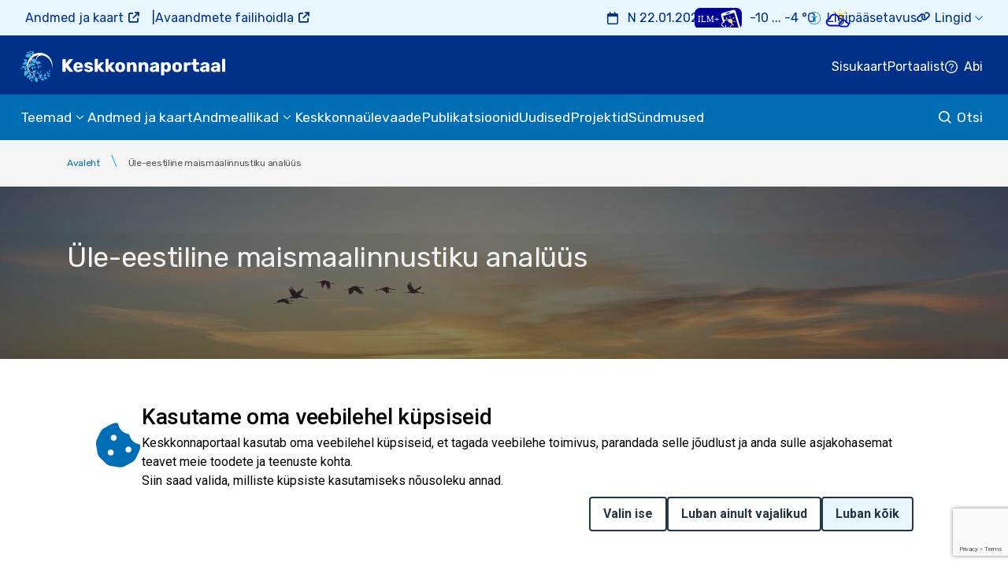

--- FILE ---
content_type: text/html; charset=UTF-8
request_url: https://keskkonnaportaal.ee/et/ule-eestiline-maismaalinnustiku-analuus
body_size: 126830
content:
<!doctype html>
<html lang="et" dir="ltr" prefix="og: https://ogp.me/ns#">
	<head>
		<meta charset="utf-8" />
<script async src="https://www.googletagmanager.com/gtag/js?id=G-ZQ8799WG8R"></script>
<script>window.dataLayer = window.dataLayer || [];function gtag(){dataLayer.push(arguments)};gtag("js", new Date());gtag("set", "developer_id.dMDhkMT", true);gtag("config", "G-ZQ8799WG8R", {"groups":"default","page_placeholder":"PLACEHOLDER_page_location"});</script>
<meta name="keywords" content="kaitseala,kaitstav objekt,püsielupaik,kalapüügi piirangud,kalapüügi keelualad,looduskaitsepiirang,liigid,võõrliigid,ürgloodus,veekogud,valglad,veekasutus,jääkreostus,reoveekogumisala,heitvesi,puurkaevud,puuraugud,põhjavesi,paisud,karstid,nitraaditundlik ala,kalapüügiruudud,jahipiirang,jäätmekäitluskohad,kaardikihid,keskkonnaseire,liikumispiirang,pinnaveekogumid,uudised,andmed,avaandmed,kliima,meteoroloogia,hüdroloogia,päevakajaline,indikaatorid,näitajad,avalikustamine,avalik,keskkond,keskkonnainfo,kaart,kaardirakendused,ruumiandmed,teenused,Eesti kaart" />
<link rel="canonical" href="https://keskkonnaportaal.ee/et/ule-eestiline-maismaalinnustiku-analuus" />
<meta name="Generator" content="Drupal 10 (https://www.drupal.org)" />
<meta name="MobileOptimized" content="width" />
<meta name="HandheldFriendly" content="true" />
<meta name="viewport" content="width=device-width, initial-scale=1.0" />
<style>div#sliding-popup, div#sliding-popup .eu-cookie-withdraw-banner, .eu-cookie-withdraw-tab {background: #0779bf} div#sliding-popup.eu-cookie-withdraw-wrapper { background: transparent; } #sliding-popup h1, #sliding-popup h2, #sliding-popup h3, #sliding-popup p, #sliding-popup label, #sliding-popup div, .eu-cookie-compliance-more-button, .eu-cookie-compliance-secondary-button, .eu-cookie-withdraw-tab { color: #000000;} .eu-cookie-withdraw-tab { border-color: #000000;}</style>
<link rel="icon" href="/sites/default/files/lite3.svg" type="image/svg+xml" />
<link rel="alternate" hreflang="et" href="https://keskkonnaportaal.ee/et/ule-eestiline-maismaalinnustiku-analuus" />
<script>window.a2a_config=window.a2a_config||{};a2a_config.callbacks=[];a2a_config.overlays=[];a2a_config.templates={};</script>

			<title>Üle-eestiline maismaalinnustiku analüüs | Keskkonnaportaal</title>
			<link rel="stylesheet" media="all" href="/sites/default/files/css/css_qaokLBZEI2U8qeabdTWu3cqTBZFU9OvY1MgknMcYoKw.css?delta=0&amp;language=et&amp;theme=kem_kkp&amp;include=[base64]" />
<link rel="stylesheet" media="all" href="https://cdnjs.cloudflare.com/ajax/libs/font-awesome/6.5.2/css/all.min.css" />
<link rel="stylesheet" media="all" href="/sites/default/files/css/css_xKnuC-oGxXPu1xuhB1v8V5myJLpIawaPUHcBQa_tCgI.css?delta=2&amp;language=et&amp;theme=kem_kkp&amp;include=[base64]" />
<link rel="stylesheet" media="all" href="/sites/default/files/css/css_05rbTs3SAF_ggBxAQHqjIaBP0g9q-1Ke1yeI8gUYt_8.css?delta=3&amp;language=et&amp;theme=kem_kkp&amp;include=[base64]" />
<link rel="stylesheet" media="all" href="https://cdn.jsdelivr.net/npm/slick-carousel@1.8.1/slick/slick.css" />

				<script src="https://use.fontawesome.com/releases/v5.13.1/js/all.js" defer crossorigin="anonymous"></script>
<script src="https://use.fontawesome.com/releases/v5.13.1/js/v4-shims.js" defer crossorigin="anonymous"></script>
</head>
				<body class="node-6773 node-type--kem-page no-hyphenation">
										<a href="#main-content" class="visually-hidden focusable" tabindex="1">
						Liigu edasi põhisisu juurde
					</a>
					
					  <div class="dialog-off-canvas-main-canvas" data-off-canvas-main-canvas>
      
<header>
				  <div class="container-fluid top-header">
    <div class="top-header-wrap">
      <div class="top-header-inner-wrap">
                     
  <div class="block block--kem-kkp-otherplatformslinks block--system-menu">

  
    

            
  


  <ul class="nav">
                          
                
        <li class="nav-item">
                      <a href="https://register.keskkonnaportaal.ee/register" target="_blank" class="nav-link">Andmed ja kaart</a>
                  </li>
                      
                
        <li class="nav-item">
                      <a href="https://avaandmed.keskkonnaportaal.ee/dhs/Active" target="_blank" class="nav-link">Avaandmete failihoidla</a>
                  </li>
            </ul>


      
  </div>


              </div>
      <div class="top-header__content">
                  
  <div class="block block--weatherblock">

  
    

            <div class="row weather-forecast-block">
  <div class="top-weather date">
    <p ><a href="/et/syndmuste_kalender">N 22.01.2026</a></p>
  </div>
  <div class="top-weather forecast">
    <a href="https://keskkonnaagentuur.ee/ilmpluss" target="_blank" title = "Riiklik ilmaäpp ILM+" aria-label="Weather plus icon"><span class="weather_pluss_icon" aria-hidden="true"></span></a>
    <a href="https://www.ilmateenistus.ee/" target="_blank" title="Vaata rohkem https://www.ilmateenistus.ee/"> <p class="cloudy_with_clear_spells day">-10 ... -4 °C</p></a>
    <a href="https://www.ilmateenistus.ee/" target="_blank" title="Pilves selgimistega" aria-label="Weather icon"> <span class="cloudy_with_clear_spells day" aria-hidden="true"> </span></a>
  </div>
</div>

      
  </div>


        
                      <div class="top-header-links-wrap">
              <div class="top-header-links">
                <div class="settings">
                  <ul class="settings__list row no-gutters">
                    <li class="settings__item">
                      <a tabindex="1" class="settings__link settings__link-accessibility" href="https://keskkonnaportaal.envir.ee/et/ligip%C3%A4%C3%A4setavus">Ligipääsetavus</a>
                    </li>
                  </ul>
                </div>
                
<div  class="block block--lingid">
  <div class="dropdown dropdown--header">
  
            <a class="btn btn-sm dropdown-toggle" href="#" role="button" data-toggle="dropdown" aria-haspopup="true" aria-expanded="false">
        Lingid
      </a>
        

      
  


  <div  class="dropdown-menu">
                                                            <a href="https://www.eelis.ee/" target="_blank" class="nav-link">Eesti looduse infosüsteemi infoleht</a>


                                                        <a href="https://www.ilmateenistus.ee/" target="_blank" class="nav-link">Keskkonnaagentuur | ILM</a>


                                                        <a href="https://kese.envir.ee/kese/welcome.action" target="_blank" class="nav-link">Keskkonnaseire infosüsteem KESE</a>


                                                        <a href="https://loodusveeb.ee/et" target="_blank" class="nav-link">Loodusveeb</a>


                                                        <a href="https://lva.keskkonnainfo.ee/" target="_blank" class="nav-link">Loodusvaatluste andmebaas</a>


                                                        <a href="https://register.metsad.ee/#/" target="_blank" class="nav-link">Metsaportaal</a>


                                      <a href="https://kaitsealad.ee" target="_blank" class="nav-link">Kaitsealad</a>


            </div>


  
</div>
</div>


            </div>
                  </div>
      </div>
    </div>
  </div>





		<div class="container-fluid menu">
		<nav class="navbar menu__block-mobile d-xl-none">
			<button class="navbar-toggler return d-xl-none d-none" type="button" data-toggle="collapse" data-target="#menuContent" aria-controls="menuContent" aria-expanded="false" aria-label="Toggle navigation"></button>
												<a href="https://keskkonnaportaal.ee/et" class="navbar-brand d-flex align-items-center " aria-label="" tabindex="-1">
						<img src="/sites/default/files/logo-desktop.svg" alt="KKP logo" class="mr-2">
					</a>
							
			<span class="menu__btn-wrap ml-auto" data-search-mobbtn="">
				<button class="menu__btn search" aria-label="search" data-search-btn=""></button>
			</span>
			
			<button class="navbar-toggler menu__toggler mainMenuBtn d-xl-none" type="button" data-toggle="collapse" data-target="#menuContent" aria-controls="menuContent" aria-expanded="false" aria-label="Toggle navigation" data-menu-btn="" style=""></button>
			<div class="collapse navbar-collapse menu__collapse" id="menuContent">
				<ul class="navbar-nav menu__list">
					<li class="links">
						<ul class="links__list row no-gutters justify-content-between">
							<li class="links__item links__item-accessibility">
								<a href="https://keskkonnaportaal.envir.ee/et/ligip%C3%A4%C3%A4setavus">Ligipääsetavus</a>
							</li>
							<li class="links__item links__item-sitemap">
								<a href="/et/sitemap">
									Sisukaart</a>
							</li>
							<li class="links__item">
								
  


  <ul class="nav">
                          
                                  
        <li class="nav-item">
                      <a href="/et/portaalist" class="nav-link" data-drupal-link-system-path="node/6080">Portaalist</a>
                  </li>
            </ul>


							</li>
							<li class="links__item">
								<a href="https://keskkonnaportaal.envir.ee/et/abi">Abi</a>
							</li>
						</ul>
					</li>
				</ul>
									  
  <div class="block block--mainnavigation block--system-menu">

  
    

            
	


	<ul class="nav menu__list row no-gutters">
																					<li class="menu__item  submenu d-xl-flex">
											<div class="submenu__header__container">
							<span class="submenu__header">Teemad</span>
							<button class="submenu__header__arrow-wrap" aria-label="submenu opener"></button>
						</div>
													<ul class="submenu__list" data-submenu>
  <li class="container">
    <ul class="gap-2 no-gutters submenu__content">
              <li class="submenu__item ">
                                                                <a href="/et/teemad" class="submenu__link" data-drupal-link-system-path="node/295">Kõik teemad</a>
                  </li>
              <li class="submenu__item submenu-l2 ">
                                          <a href="/et/teemad/elusloodus" class="submenu__link submenu-l2__header" data-drupal-link-system-path="node/2803">Elusloodus</a>
            <button class="submenu-l2__header__arrow-wrap" aria-label="submenu opener"></button>
                        <ul class="submenu-l2__list row no-gutters">
              <li class="container">
                <ul class=" no-gutters d-flex flex-column gap-2">
                                      <li class="py-2">
                                                                  <a href="/et/teemad/elusloodus/looduskaitse" class="submenu-l2__link" data-drupal-link-system-path="node/76">Looduskaitse</a>
                    </li>
                                      <li class="py-2">
                                                                  <a href="/et/teemad/elusloodus/ulukid" class="submenu-l2__link" data-drupal-link-system-path="node/91">Ulukid</a>
                    </li>
                                  </ul>
              </li>
            </ul>
                  </li>
              <li class="submenu__item ">
                                          <a href="/et/teemad/loodushuved" class="submenu__link" data-drupal-link-system-path="node/10342">Loodushüved</a>
                  </li>
              <li class="submenu__item submenu-l2 ">
                                          <a href="/et/teemad/mets" class="submenu__link submenu-l2__header" data-drupal-link-system-path="node/28">Mets</a>
            <button class="submenu-l2__header__arrow-wrap" aria-label="submenu opener"></button>
                        <ul class="submenu-l2__list row no-gutters">
              <li class="container">
                <ul class=" no-gutters d-flex flex-column gap-2">
                                      <li class="py-2">
                                                                  <a href="/et/teemad/mets/metsastatistika-sh-smi" class="submenu-l2__link" data-drupal-link-system-path="node/298">Metsastatistika, sh SMI</a>
                    </li>
                                      <li class="py-2">
                                                                  <a href="/et/teemad/mets/maakasutus-maakasutuse-muutus-ja-metsandus-lulucf" class="submenu-l2__link" data-drupal-link-system-path="node/236">Maakasutus, maakasutuse muutus ja metsandus</a>
                    </li>
                                      <li class="py-2">
                                                                  <a href="/et/teemad/mets/kuuse-kooreurask" class="submenu-l2__link" data-drupal-link-system-path="node/1452">Kuuse-kooreürask</a>
                    </li>
                                      <li class="py-2">
                                                                  <a href="/et/teemad/mets/metsainfo-hetkeseis" class="submenu-l2__link" data-drupal-link-system-path="node/6282">Metsainfo hetkeseis</a>
                    </li>
                                  </ul>
              </li>
            </ul>
                  </li>
              <li class="submenu__item ">
                                          <a href="/et/teemad/muld-ja-maahoive" class="submenu__link" data-drupal-link-system-path="node/5997">Muld ja maahõive</a>
                  </li>
              <li class="submenu__item submenu-l2 ">
                                          <a href="/et/teemad/vesi" class="submenu__link submenu-l2__header" data-drupal-link-system-path="node/89">Vesi</a>
            <button class="submenu-l2__header__arrow-wrap" aria-label="submenu opener"></button>
                        <ul class="submenu-l2__list row no-gutters">
              <li class="container">
                <ul class=" no-gutters d-flex flex-column gap-2">
                                      <li class="py-2">
                                                                  <a href="/et/teemad/vesi/meri" class="submenu-l2__link" data-drupal-link-system-path="node/122">Meri</a>
                    </li>
                                      <li class="py-2">
                                                                  <a href="/et/teemad/vesi/pinnavesi" class="submenu-l2__link" data-drupal-link-system-path="node/123">Pinnavesi</a>
                    </li>
                                      <li class="py-2">
                                                                  <a href="/et/teemad/vesi/pohjavesi" class="submenu-l2__link" data-drupal-link-system-path="node/124">Põhjavesi</a>
                    </li>
                                      <li class="py-2">
                                                                  <a href="/et/teemad/vesi/veemajanduskavad" class="submenu-l2__link" data-drupal-link-system-path="node/7507">Veemajanduskavad</a>
                    </li>
                                  </ul>
              </li>
            </ul>
                  </li>
              <li class="submenu__item submenu-l2 ">
                                          <a href="/et/teemad/valisohk" class="submenu__link submenu-l2__header" data-drupal-link-system-path="node/88">Välisõhk</a>
            <button class="submenu-l2__header__arrow-wrap" aria-label="submenu opener"></button>
                        <ul class="submenu-l2__list row no-gutters">
              <li class="container">
                <ul class=" no-gutters d-flex flex-column gap-2">
                                      <li class="py-2">
                                                                  <a href="/et/teemad/v%C3%A4lis%C3%B5hk/eesti-%C3%B5husaasteainete-heitkogused" class="submenu-l2__link" data-drupal-link-system-path="node/140">Õhusaasteainete heitkogused</a>
                    </li>
                                      <li class="py-2">
                                                                                                                <a href="/et/teemad/valisohk/keskkonnakaitseluba-omavate-heiteallikate-heitkogused" class="submenu-l2__link" data-drupal-link-system-path="node/1123">Keskkonnakaitseluba omavate heiteallikate heitkogused</a>
                    </li>
                                      <li class="py-2">
                                                                  <a href="/et/teemad/valisohk/ohk-euroopas" class="submenu-l2__link" data-drupal-link-system-path="node/187">Õhk Euroopas</a>
                    </li>
                                      <li class="py-2">
                                                                  <a href="/et/teemad/valisohk/vedelkutuse-seire" class="submenu-l2__link" data-drupal-link-system-path="node/6132">Vedelkütuse seire</a>
                    </li>
                                  </ul>
              </li>
            </ul>
                  </li>
              <li class="submenu__item submenu-l2 ">
                                          <a href="/et/teemad/ilm-ja-kliima" class="submenu__link submenu-l2__header" data-drupal-link-system-path="node/90">Ilm ja kliima</a>
            <button class="submenu-l2__header__arrow-wrap" aria-label="submenu opener"></button>
                        <ul class="submenu-l2__list row no-gutters">
              <li class="container">
                <ul class=" no-gutters d-flex flex-column gap-2">
                                      <li class="py-2">
                                                                  <a href="/et/teemad/ilm-ja-kliima/kliimamuutused" class="submenu-l2__link" data-drupal-link-system-path="node/8068">Kliimamuutused</a>
                    </li>
                                      <li class="py-2">
                                                                  <a href="/et/teemad/ilm-ja-kliima/ilmaulevaated" class="submenu-l2__link" data-drupal-link-system-path="node/2884">Ilmaülevaated</a>
                    </li>
                                  </ul>
              </li>
            </ul>
                  </li>
              <li class="submenu__item submenu-l2 ">
                                          <a href="/et/teemad/jaatmed" class="submenu__link submenu-l2__header" data-drupal-link-system-path="node/66">Jäätmed</a>
            <button class="submenu-l2__header__arrow-wrap" aria-label="submenu opener"></button>
                        <ul class="submenu-l2__list row no-gutters">
              <li class="container">
                <ul class=" no-gutters d-flex flex-column gap-2">
                                      <li class="py-2">
                                                                  <a href="/et/teemad/jaatmed/jaatmekaitlus-eestis" class="submenu-l2__link" data-drupal-link-system-path="node/9658">Jäätmekäitlus Eestis</a>
                    </li>
                                  </ul>
              </li>
            </ul>
                  </li>
              <li class="submenu__item submenu-l2 ">
                                          <a href="/et/teemad/keskkonnaseire" class="submenu__link submenu-l2__header" data-drupal-link-system-path="node/239">Keskkonnaseire</a>
            <button class="submenu-l2__header__arrow-wrap" aria-label="submenu opener"></button>
                        <ul class="submenu-l2__list row no-gutters">
              <li class="container">
                <ul class=" no-gutters d-flex flex-column gap-2">
                                      <li class="py-2">
                                                                  <a href="/et/teemad/keskkonnaseire/riiklik-keskkonnaseire-programm" class="submenu-l2__link" data-drupal-link-system-path="node/6970">Riiklik keskkonnaseire programm</a>
                    </li>
                                      <li class="py-2">
                                                                  <a href="/et/teemad/keskkonnaseire/riikliku-keskkonnaseire-visualiseeritud-tulemused" class="submenu-l2__link" data-drupal-link-system-path="node/10379">Riikliku keskkonnaseire visualiseeritud tulemused</a>
                    </li>
                                  </ul>
              </li>
            </ul>
                  </li>
              <li class="submenu__item submenu-l2 ">
                                          <a href="/et/teemad/kaugseire" class="submenu__link submenu-l2__header" data-drupal-link-system-path="node/6085">Kaugseire</a>
            <button class="submenu-l2__header__arrow-wrap" aria-label="submenu opener"></button>
                        <ul class="submenu-l2__list row no-gutters">
              <li class="container">
                <ul class=" no-gutters d-flex flex-column gap-2">
                                      <li class="py-2">
                                                                  <a href="/et/teemad/kaugseire/copernicuse-teenused" class="submenu-l2__link" data-drupal-link-system-path="node/6122">Copernicuse teenused</a>
                    </li>
                                      <li class="py-2">
                                                                  <a href="/et/teemad/kaugseire/ilm-satelliitidelt" class="submenu-l2__link" data-drupal-link-system-path="node/6086">Ilm satelliitidelt</a>
                    </li>
                                      <li class="py-2">
                                                                  <a href="/et/teemad/kaugseire/ilm-radaritelt" class="submenu-l2__link" data-drupal-link-system-path="node/6150">Ilm radaritelt</a>
                    </li>
                                      <li class="py-2">
                                                                  <a href="/et/teemad/kaugseire/jaakaart" class="submenu-l2__link" data-drupal-link-system-path="node/6087">Jääkaart</a>
                    </li>
                                      <li class="py-2">
                                                                  <a href="/et/teemad/kaugseire/raadiosondeerimine" class="submenu-l2__link" data-drupal-link-system-path="node/6123">Raadiosondeerimine</a>
                    </li>
                                      <li class="py-2">
                                                                  <a href="/et/teemad/kaugseire/uleujutuste-kaart" class="submenu-l2__link" data-drupal-link-system-path="node/6818">Üleujutuste kaart</a>
                    </li>
                                  </ul>
              </li>
            </ul>
                  </li>
              <li class="submenu__item submenu-l2 ">
                                          <a href="/et/teemad/ringmajandus" class="submenu__link submenu-l2__header" data-drupal-link-system-path="node/284">Ringmajandus</a>
            <button class="submenu-l2__header__arrow-wrap" aria-label="submenu opener"></button>
                        <ul class="submenu-l2__list row no-gutters">
              <li class="container">
                <ul class=" no-gutters d-flex flex-column gap-2">
                                      <li class="py-2">
                                                                  <a href="/et/teemad/ringmajandus/ringmajandus-eestis" class="submenu-l2__link" data-drupal-link-system-path="node/2804">Ringmajandus Eestis</a>
                    </li>
                                      <li class="py-2">
                                                                  <a href="/et/teemad/ringmajandus/jatkusuutlik-rahastus" class="submenu-l2__link" data-drupal-link-system-path="node/2806">Jätkusuutlik rahastus</a>
                    </li>
                                      <li class="py-2">
                                                                  <a href="/et/ringmajandus/toetavad-tegevused" class="submenu-l2__link" data-drupal-link-system-path="node/2807">Toetavad tegevused</a>
                    </li>
                                      <li class="py-2">
                                                                  <a href="/et/teemad/ringmajandus/teadlikkust-tostvad-materjalid-ja-viited" class="submenu-l2__link" data-drupal-link-system-path="node/2808">Teadlikkust tõstvad materjalid ja viited</a>
                    </li>
                                      <li class="py-2">
                                                                  <a href="/et/teemad/ringmajandus/euroopa-liidu-okomargis" class="submenu-l2__link" data-drupal-link-system-path="node/9222">Euroopa Liidu ökomärgis</a>
                    </li>
                                  </ul>
              </li>
            </ul>
                  </li>
              <li class="submenu__item submenu-l2 ">
                                          <a href="/et/teemad/reaalajamajandus" class="submenu__link submenu-l2__header" data-drupal-link-system-path="node/2680">Reaalajamajandus</a>
            <button class="submenu-l2__header__arrow-wrap" aria-label="submenu opener"></button>
                        <ul class="submenu-l2__list row no-gutters">
              <li class="container">
                <ul class=" no-gutters d-flex flex-column gap-2">
                                      <li class="py-2">
                                                                  <a href="/et/teemad/reaalajamajandus/jaatmevaldkond" class="submenu-l2__link" data-drupal-link-system-path="node/2683">Jäätmevaldkond</a>
                    </li>
                                      <li class="py-2">
                                                                  <a href="/et/teemad/reaalajamajandus/metsavaldkond" class="submenu-l2__link" data-drupal-link-system-path="node/6228">Metsavaldkond</a>
                    </li>
                                      <li class="py-2">
                                                                  <a href="/et/teemad/reaalajamajandus/tootjavastutuse-valdkond" class="submenu-l2__link" data-drupal-link-system-path="node/2684">Tootjavastutuse valdkond</a>
                    </li>
                                      <li class="py-2">
                                                                  <a href="/et/teemad/reaalajamajandus/veevaldkond" class="submenu-l2__link" data-drupal-link-system-path="node/2681">Veevaldkond</a>
                    </li>
                                      <li class="py-2">
                                                                  <a href="/et/reaalajamajandus/ohuaruandlus" class="submenu-l2__link" data-drupal-link-system-path="node/2682">Õhuvaldkond</a>
                    </li>
                                  </ul>
              </li>
            </ul>
                  </li>
              <li class="submenu__item submenu-l2 ">
                                          <a href="/et/teemad/taastuvenergia" class="submenu__link submenu-l2__header" data-drupal-link-system-path="node/7720">Taastuvenergia</a>
            <button class="submenu-l2__header__arrow-wrap" aria-label="submenu opener"></button>
                        <ul class="submenu-l2__list row no-gutters">
              <li class="container">
                <ul class=" no-gutters d-flex flex-column gap-2">
                                      <li class="py-2">
                                                                  <a href="/et/teemad/taastuvenergia/paikeseenergia" class="submenu-l2__link" data-drupal-link-system-path="node/7722">Päikeseenergia</a>
                    </li>
                                      <li class="py-2">
                                                                  <a href="/et/teemad/taastuvenergia/tuuleenergia" class="submenu-l2__link" data-drupal-link-system-path="node/7721">Tuuleenergia</a>
                    </li>
                                      <li class="py-2">
                                                                  <a href="/et/teemad/taastuvenergia/bioenergia" class="submenu-l2__link" data-drupal-link-system-path="node/7723">Bioenergia</a>
                    </li>
                                      <li class="py-2">
                                                                  <a href="/et/teemad/taastuvenergia/muud-energialiigid" class="submenu-l2__link" data-drupal-link-system-path="node/7724">Muud energialiigid</a>
                    </li>
                                  </ul>
              </li>
            </ul>
                  </li>
          </ul>
  </li>

</ul>
															</li>
																												<li class="menu__item  ">
											<a href="https://register.keskkonnaportaal.ee/register" class="menu__link">Andmed ja kaart</a>
									</li>
																			<li class="menu__item  submenu d-xl-flex">
											<div class="submenu__header__container">
							<span class="submenu__header">Andmeallikad</span>
							<button class="submenu__header__arrow-wrap" aria-label="submenu opener"></button>
						</div>
													<ul class="submenu__list" data-submenu>
  <li class="container">
    <ul class="gap-2 no-gutters submenu__content">
              <li class="submenu__item ">
                                          <a href="/et/andmekogud" class="submenu__link" data-drupal-link-system-path="node/9687">Andmekogud</a>
                  </li>
              <li class="submenu__item ">
                                          <a href="/et/avaandmed" class="submenu__link" data-drupal-link-system-path="node/9566">Avaandmed</a>
                  </li>
          </ul>
  </li>

</ul>
															</li>
																			<li class="menu__item  ">
											<a href="/et/keskkonnaulevaade" class="menu__link" data-drupal-link-system-path="node/588">Keskkonnaülevaade</a>
									</li>
																			<li class="menu__item  ">
											<a href="/et/publikatsioonid" class="menu__link" data-drupal-link-system-path="taxonomy/term/52">Publikatsioonid</a>
									</li>
																			<li class="menu__item  ">
											<a href="/et/uudised" class="menu__link" data-drupal-link-system-path="uudised">Uudised</a>
									</li>
																			<li class="menu__item  ">
											<a href="/et/projektid" class="menu__link" data-drupal-link-system-path="node/9858">Projektid</a>
									</li>
																			<li class="menu__item  ">
											<a href="/et/syndmuste_kalender" class="menu__link" data-drupal-link-system-path="syndmuste_kalender">Sündmused</a>
									</li>
						</ul>


      
  </div>


													  
<div  class="block block--lingid">
  <div class="dropdown dropdown--header">
  
            <a class="btn btn-sm dropdown-toggle" href="#" role="button" data-toggle="dropdown" aria-haspopup="true" aria-expanded="false">
        Lingid
      </a>
        

      
  


  <div  class="dropdown-menu">
                                                            <a href="https://www.eelis.ee/" target="_blank" class="nav-link">Eesti looduse infosüsteemi infoleht</a>


                                                        <a href="https://www.ilmateenistus.ee/" target="_blank" class="nav-link">Keskkonnaagentuur | ILM</a>


                                                        <a href="https://kese.envir.ee/kese/welcome.action" target="_blank" class="nav-link">Keskkonnaseire infosüsteem KESE</a>


                                                        <a href="https://loodusveeb.ee/et" target="_blank" class="nav-link">Loodusveeb</a>


                                                        <a href="https://lva.keskkonnainfo.ee/" target="_blank" class="nav-link">Loodusvaatluste andmebaas</a>


                                                        <a href="https://register.metsad.ee/#/" target="_blank" class="nav-link">Metsaportaal</a>


                                      <a href="https://kaitsealad.ee" target="_blank" class="nav-link">Kaitsealad</a>


            </div>


  
</div>
</div>


								<ul class="navbar-nav menu__list">
					<li class="accessibility-panel">
						<ul class="accessibility-panel__list row no-gutters justify-content-center align-items-center">
							<li class="accessibility-panel__item">
								<a class="contrast" href="#" tabindex="1">Kõrge kontrastsus</a>
							</li>
							<li class="accessibility-panel__item font">
								<span>aA</span>
								<button class="font__btn font__btn-increase" aria-label="Suurenda teksti suurust" tabindex="1"></button>
								<button class="font__btn font__btn-decrease" disabled="disabled" aria-label="Vähenda teksti suurust" tabindex="1"></button>
							</li>
						</ul>
					</li>
					<li class="language">
																								</li>
				</ul>
			</div>
			<section class="search-nav__wrap search-nav__mobile d-none" data-search-hide="">
				<div class="container-fluid">
					<div class="search-nav__icon">
						<form class="kem-kkp-search-form needs-validation" data-drupal-selector="kem-kkp-search-form" action="/et/ule-eestiline-maismaalinnustiku-analuus" method="post" accept-charset="UTF-8">
  
<div class="js-form-item form-item form-type-search-api-autocomplete js-form-type-search-api-autocomplete form-item-search-input js-form-item-search-input form-no-label form-group">
  
  
  
  
      
<input placeholder="Otsi lehelt ..." class="search-nav__input form-autocomplete form-control" aria-label="search" data-drupal-selector="edit-search-input" data-search-api-autocomplete-search="kem_kkp_search" data-autocomplete-path="/et/search_api_autocomplete/kem_kkp_search" type="text" name="search_input" value="" size="60" maxlength="128" />
<label class="visually-hidden">Empty</label>


  
  
  
  
  </div>
<div class="form-actions js-form-wrapper form-wrapper">

<input class="all-revert js-form-submit form-submit btn btn-primary" aria-label="Otsi" data-drupal-selector="edit-submit" type="submit" id="edit-submit--2" name="op" value="">
</div>    
<input data-drupal-selector="form-u1cteblhima-kkdadnzo6wexmzfsn1mhzvz6vhprqag" type="hidden" name="form_build_id" value="form-u1cTEbLhIMA-KkDAdNzo6wExMZfsN1MhzVz6vhPRQAg" class="form-control" />
<label class="visually-hidden">Empty</label>
    
<input data-drupal-selector="edit-kem-kkp-search-form" type="hidden" name="form_id" value="kem_kkp_search_form" class="form-control" />
<label class="visually-hidden">Empty</label>

</form>

            <div class="link__search-page">
              <a href="/et/search">
                Täpsem otsing</a>
            </div>
					</div>
				</div>
			</section>
		</nav>
		<nav class="navbar menu__block-desktop">
			<div class="menu__row-top row no-gutters justify-content-between">
									<a href="https://keskkonnaportaal.ee/et" class="navbar-brand d-flex align-items-center " aria-label="" tabindex="-1">
						<img src="/sites/default/files/logo-desktop.svg" alt="KKP logo" class="mr-2">
					</a>
				

				<div class="settings">
					<ul class="settings__list row no-gutters">
						<li class="settings__popup">
              <h3 class="h2-like">
                <a class="settings__item" href="https://keskkonnaportaal.envir.ee/et/ligip%C3%A4%C3%A4setavus">Ligipääsetavus</a>
              </h3>
							<div class="settings__item contrast-wrap">
								<h4>Kontrastsus</h4>
								<label aria-label="Algne kontrastsus">
									<input type="radio" name="d-contrast" id="d-contrast" value="Default contrast" class="settings__link-default" tabindex="1">
									Algne kontrastsus
								</label>
								<label aria-label="Kõrge kontrastsus">
									<input tabindex="2" type="radio" name="h-contrast" id="h-contrast" value="Hight contrast" class="settings__link settings__link-contrast">
									Kõrge kontrastsus
								</label>
															</div>

							<div class="settings__item font">
								<h4>Fondi suurus</h4>
								<div class="font-wrap">
									<button class="font__btn font__btn-increase" tabindex="3" aria-label="Suurenda teksti suurust">Suurem</button>
									<button class="font__btn font__btn-decrease" tabindex="3" disabled="disabled" aria-label="Vähenda teksti suurust">Väiksem</button>
								</div>

							</div>
							<div class="settings__popup-footer">
								<button tabindex="4" class="settings__footer-btn settings__footer-btn--restore">Taasta algseaded</button>
															</div>
						</li>
						<li class="settings__item">
							<a class="settings__link settings__link-sitemap" href="/et/sitemap">
								Sisukaart</a>
						</li>
						<li class="settings__item">
							
  


  <ul class="nav">
                          
                                  
        <li class="nav-item">
                      <a href="/et/portaalist" class="nav-link" data-drupal-link-system-path="node/6080">Portaalist</a>
                  </li>
            </ul>


						</li>
						<li class="settings__item">
							<a class="settings__link settings__link-help" href="https://keskkonnaportaal.envir.ee/et/abi">Abi</a>
						</li>
					</ul>
				</div>
			</div>
			<div class="menu__row-bottom">
				<div class="row no-gutters justify-content-between align-items-end">
											  
  <div class="block block--mainnavigation block--system-menu">

  
    

            
	


	<ul class="nav menu__list row no-gutters">
																					<li class="menu__item  submenu d-xl-flex">
											<div class="submenu__header__container">
							<span class="submenu__header">Teemad</span>
							<button class="submenu__header__arrow-wrap" aria-label="submenu opener"></button>
						</div>
													<ul class="submenu__list" data-submenu>
  <li class="container">
    <ul class="gap-2 no-gutters submenu__content">
              <li class="submenu__item ">
                                                                <a href="/et/teemad" class="submenu__link" data-drupal-link-system-path="node/295">Kõik teemad</a>
                  </li>
              <li class="submenu__item submenu-l2 ">
                                          <a href="/et/teemad/elusloodus" class="submenu__link submenu-l2__header" data-drupal-link-system-path="node/2803">Elusloodus</a>
            <button class="submenu-l2__header__arrow-wrap" aria-label="submenu opener"></button>
                        <ul class="submenu-l2__list row no-gutters">
              <li class="container">
                <ul class=" no-gutters d-flex flex-column gap-2">
                                      <li class="py-2">
                                                                  <a href="/et/teemad/elusloodus/looduskaitse" class="submenu-l2__link" data-drupal-link-system-path="node/76">Looduskaitse</a>
                    </li>
                                      <li class="py-2">
                                                                  <a href="/et/teemad/elusloodus/ulukid" class="submenu-l2__link" data-drupal-link-system-path="node/91">Ulukid</a>
                    </li>
                                  </ul>
              </li>
            </ul>
                  </li>
              <li class="submenu__item ">
                                          <a href="/et/teemad/loodushuved" class="submenu__link" data-drupal-link-system-path="node/10342">Loodushüved</a>
                  </li>
              <li class="submenu__item submenu-l2 ">
                                          <a href="/et/teemad/mets" class="submenu__link submenu-l2__header" data-drupal-link-system-path="node/28">Mets</a>
            <button class="submenu-l2__header__arrow-wrap" aria-label="submenu opener"></button>
                        <ul class="submenu-l2__list row no-gutters">
              <li class="container">
                <ul class=" no-gutters d-flex flex-column gap-2">
                                      <li class="py-2">
                                                                  <a href="/et/teemad/mets/metsastatistika-sh-smi" class="submenu-l2__link" data-drupal-link-system-path="node/298">Metsastatistika, sh SMI</a>
                    </li>
                                      <li class="py-2">
                                                                  <a href="/et/teemad/mets/maakasutus-maakasutuse-muutus-ja-metsandus-lulucf" class="submenu-l2__link" data-drupal-link-system-path="node/236">Maakasutus, maakasutuse muutus ja metsandus</a>
                    </li>
                                      <li class="py-2">
                                                                  <a href="/et/teemad/mets/kuuse-kooreurask" class="submenu-l2__link" data-drupal-link-system-path="node/1452">Kuuse-kooreürask</a>
                    </li>
                                      <li class="py-2">
                                                                  <a href="/et/teemad/mets/metsainfo-hetkeseis" class="submenu-l2__link" data-drupal-link-system-path="node/6282">Metsainfo hetkeseis</a>
                    </li>
                                  </ul>
              </li>
            </ul>
                  </li>
              <li class="submenu__item ">
                                          <a href="/et/teemad/muld-ja-maahoive" class="submenu__link" data-drupal-link-system-path="node/5997">Muld ja maahõive</a>
                  </li>
              <li class="submenu__item submenu-l2 ">
                                          <a href="/et/teemad/vesi" class="submenu__link submenu-l2__header" data-drupal-link-system-path="node/89">Vesi</a>
            <button class="submenu-l2__header__arrow-wrap" aria-label="submenu opener"></button>
                        <ul class="submenu-l2__list row no-gutters">
              <li class="container">
                <ul class=" no-gutters d-flex flex-column gap-2">
                                      <li class="py-2">
                                                                  <a href="/et/teemad/vesi/meri" class="submenu-l2__link" data-drupal-link-system-path="node/122">Meri</a>
                    </li>
                                      <li class="py-2">
                                                                  <a href="/et/teemad/vesi/pinnavesi" class="submenu-l2__link" data-drupal-link-system-path="node/123">Pinnavesi</a>
                    </li>
                                      <li class="py-2">
                                                                  <a href="/et/teemad/vesi/pohjavesi" class="submenu-l2__link" data-drupal-link-system-path="node/124">Põhjavesi</a>
                    </li>
                                      <li class="py-2">
                                                                  <a href="/et/teemad/vesi/veemajanduskavad" class="submenu-l2__link" data-drupal-link-system-path="node/7507">Veemajanduskavad</a>
                    </li>
                                  </ul>
              </li>
            </ul>
                  </li>
              <li class="submenu__item submenu-l2 ">
                                          <a href="/et/teemad/valisohk" class="submenu__link submenu-l2__header" data-drupal-link-system-path="node/88">Välisõhk</a>
            <button class="submenu-l2__header__arrow-wrap" aria-label="submenu opener"></button>
                        <ul class="submenu-l2__list row no-gutters">
              <li class="container">
                <ul class=" no-gutters d-flex flex-column gap-2">
                                      <li class="py-2">
                                                                  <a href="/et/teemad/v%C3%A4lis%C3%B5hk/eesti-%C3%B5husaasteainete-heitkogused" class="submenu-l2__link" data-drupal-link-system-path="node/140">Õhusaasteainete heitkogused</a>
                    </li>
                                      <li class="py-2">
                                                                                                                <a href="/et/teemad/valisohk/keskkonnakaitseluba-omavate-heiteallikate-heitkogused" class="submenu-l2__link" data-drupal-link-system-path="node/1123">Keskkonnakaitseluba omavate heiteallikate heitkogused</a>
                    </li>
                                      <li class="py-2">
                                                                  <a href="/et/teemad/valisohk/ohk-euroopas" class="submenu-l2__link" data-drupal-link-system-path="node/187">Õhk Euroopas</a>
                    </li>
                                      <li class="py-2">
                                                                  <a href="/et/teemad/valisohk/vedelkutuse-seire" class="submenu-l2__link" data-drupal-link-system-path="node/6132">Vedelkütuse seire</a>
                    </li>
                                  </ul>
              </li>
            </ul>
                  </li>
              <li class="submenu__item submenu-l2 ">
                                          <a href="/et/teemad/ilm-ja-kliima" class="submenu__link submenu-l2__header" data-drupal-link-system-path="node/90">Ilm ja kliima</a>
            <button class="submenu-l2__header__arrow-wrap" aria-label="submenu opener"></button>
                        <ul class="submenu-l2__list row no-gutters">
              <li class="container">
                <ul class=" no-gutters d-flex flex-column gap-2">
                                      <li class="py-2">
                                                                  <a href="/et/teemad/ilm-ja-kliima/kliimamuutused" class="submenu-l2__link" data-drupal-link-system-path="node/8068">Kliimamuutused</a>
                    </li>
                                      <li class="py-2">
                                                                  <a href="/et/teemad/ilm-ja-kliima/ilmaulevaated" class="submenu-l2__link" data-drupal-link-system-path="node/2884">Ilmaülevaated</a>
                    </li>
                                  </ul>
              </li>
            </ul>
                  </li>
              <li class="submenu__item submenu-l2 ">
                                          <a href="/et/teemad/jaatmed" class="submenu__link submenu-l2__header" data-drupal-link-system-path="node/66">Jäätmed</a>
            <button class="submenu-l2__header__arrow-wrap" aria-label="submenu opener"></button>
                        <ul class="submenu-l2__list row no-gutters">
              <li class="container">
                <ul class=" no-gutters d-flex flex-column gap-2">
                                      <li class="py-2">
                                                                  <a href="/et/teemad/jaatmed/jaatmekaitlus-eestis" class="submenu-l2__link" data-drupal-link-system-path="node/9658">Jäätmekäitlus Eestis</a>
                    </li>
                                  </ul>
              </li>
            </ul>
                  </li>
              <li class="submenu__item submenu-l2 ">
                                          <a href="/et/teemad/keskkonnaseire" class="submenu__link submenu-l2__header" data-drupal-link-system-path="node/239">Keskkonnaseire</a>
            <button class="submenu-l2__header__arrow-wrap" aria-label="submenu opener"></button>
                        <ul class="submenu-l2__list row no-gutters">
              <li class="container">
                <ul class=" no-gutters d-flex flex-column gap-2">
                                      <li class="py-2">
                                                                  <a href="/et/teemad/keskkonnaseire/riiklik-keskkonnaseire-programm" class="submenu-l2__link" data-drupal-link-system-path="node/6970">Riiklik keskkonnaseire programm</a>
                    </li>
                                      <li class="py-2">
                                                                  <a href="/et/teemad/keskkonnaseire/riikliku-keskkonnaseire-visualiseeritud-tulemused" class="submenu-l2__link" data-drupal-link-system-path="node/10379">Riikliku keskkonnaseire visualiseeritud tulemused</a>
                    </li>
                                  </ul>
              </li>
            </ul>
                  </li>
              <li class="submenu__item submenu-l2 ">
                                          <a href="/et/teemad/kaugseire" class="submenu__link submenu-l2__header" data-drupal-link-system-path="node/6085">Kaugseire</a>
            <button class="submenu-l2__header__arrow-wrap" aria-label="submenu opener"></button>
                        <ul class="submenu-l2__list row no-gutters">
              <li class="container">
                <ul class=" no-gutters d-flex flex-column gap-2">
                                      <li class="py-2">
                                                                  <a href="/et/teemad/kaugseire/copernicuse-teenused" class="submenu-l2__link" data-drupal-link-system-path="node/6122">Copernicuse teenused</a>
                    </li>
                                      <li class="py-2">
                                                                  <a href="/et/teemad/kaugseire/ilm-satelliitidelt" class="submenu-l2__link" data-drupal-link-system-path="node/6086">Ilm satelliitidelt</a>
                    </li>
                                      <li class="py-2">
                                                                  <a href="/et/teemad/kaugseire/ilm-radaritelt" class="submenu-l2__link" data-drupal-link-system-path="node/6150">Ilm radaritelt</a>
                    </li>
                                      <li class="py-2">
                                                                  <a href="/et/teemad/kaugseire/jaakaart" class="submenu-l2__link" data-drupal-link-system-path="node/6087">Jääkaart</a>
                    </li>
                                      <li class="py-2">
                                                                  <a href="/et/teemad/kaugseire/raadiosondeerimine" class="submenu-l2__link" data-drupal-link-system-path="node/6123">Raadiosondeerimine</a>
                    </li>
                                      <li class="py-2">
                                                                  <a href="/et/teemad/kaugseire/uleujutuste-kaart" class="submenu-l2__link" data-drupal-link-system-path="node/6818">Üleujutuste kaart</a>
                    </li>
                                  </ul>
              </li>
            </ul>
                  </li>
              <li class="submenu__item submenu-l2 ">
                                          <a href="/et/teemad/ringmajandus" class="submenu__link submenu-l2__header" data-drupal-link-system-path="node/284">Ringmajandus</a>
            <button class="submenu-l2__header__arrow-wrap" aria-label="submenu opener"></button>
                        <ul class="submenu-l2__list row no-gutters">
              <li class="container">
                <ul class=" no-gutters d-flex flex-column gap-2">
                                      <li class="py-2">
                                                                  <a href="/et/teemad/ringmajandus/ringmajandus-eestis" class="submenu-l2__link" data-drupal-link-system-path="node/2804">Ringmajandus Eestis</a>
                    </li>
                                      <li class="py-2">
                                                                  <a href="/et/teemad/ringmajandus/jatkusuutlik-rahastus" class="submenu-l2__link" data-drupal-link-system-path="node/2806">Jätkusuutlik rahastus</a>
                    </li>
                                      <li class="py-2">
                                                                  <a href="/et/ringmajandus/toetavad-tegevused" class="submenu-l2__link" data-drupal-link-system-path="node/2807">Toetavad tegevused</a>
                    </li>
                                      <li class="py-2">
                                                                  <a href="/et/teemad/ringmajandus/teadlikkust-tostvad-materjalid-ja-viited" class="submenu-l2__link" data-drupal-link-system-path="node/2808">Teadlikkust tõstvad materjalid ja viited</a>
                    </li>
                                      <li class="py-2">
                                                                  <a href="/et/teemad/ringmajandus/euroopa-liidu-okomargis" class="submenu-l2__link" data-drupal-link-system-path="node/9222">Euroopa Liidu ökomärgis</a>
                    </li>
                                  </ul>
              </li>
            </ul>
                  </li>
              <li class="submenu__item submenu-l2 ">
                                          <a href="/et/teemad/reaalajamajandus" class="submenu__link submenu-l2__header" data-drupal-link-system-path="node/2680">Reaalajamajandus</a>
            <button class="submenu-l2__header__arrow-wrap" aria-label="submenu opener"></button>
                        <ul class="submenu-l2__list row no-gutters">
              <li class="container">
                <ul class=" no-gutters d-flex flex-column gap-2">
                                      <li class="py-2">
                                                                  <a href="/et/teemad/reaalajamajandus/jaatmevaldkond" class="submenu-l2__link" data-drupal-link-system-path="node/2683">Jäätmevaldkond</a>
                    </li>
                                      <li class="py-2">
                                                                  <a href="/et/teemad/reaalajamajandus/metsavaldkond" class="submenu-l2__link" data-drupal-link-system-path="node/6228">Metsavaldkond</a>
                    </li>
                                      <li class="py-2">
                                                                  <a href="/et/teemad/reaalajamajandus/tootjavastutuse-valdkond" class="submenu-l2__link" data-drupal-link-system-path="node/2684">Tootjavastutuse valdkond</a>
                    </li>
                                      <li class="py-2">
                                                                  <a href="/et/teemad/reaalajamajandus/veevaldkond" class="submenu-l2__link" data-drupal-link-system-path="node/2681">Veevaldkond</a>
                    </li>
                                      <li class="py-2">
                                                                  <a href="/et/reaalajamajandus/ohuaruandlus" class="submenu-l2__link" data-drupal-link-system-path="node/2682">Õhuvaldkond</a>
                    </li>
                                  </ul>
              </li>
            </ul>
                  </li>
              <li class="submenu__item submenu-l2 ">
                                          <a href="/et/teemad/taastuvenergia" class="submenu__link submenu-l2__header" data-drupal-link-system-path="node/7720">Taastuvenergia</a>
            <button class="submenu-l2__header__arrow-wrap" aria-label="submenu opener"></button>
                        <ul class="submenu-l2__list row no-gutters">
              <li class="container">
                <ul class=" no-gutters d-flex flex-column gap-2">
                                      <li class="py-2">
                                                                  <a href="/et/teemad/taastuvenergia/paikeseenergia" class="submenu-l2__link" data-drupal-link-system-path="node/7722">Päikeseenergia</a>
                    </li>
                                      <li class="py-2">
                                                                  <a href="/et/teemad/taastuvenergia/tuuleenergia" class="submenu-l2__link" data-drupal-link-system-path="node/7721">Tuuleenergia</a>
                    </li>
                                      <li class="py-2">
                                                                  <a href="/et/teemad/taastuvenergia/bioenergia" class="submenu-l2__link" data-drupal-link-system-path="node/7723">Bioenergia</a>
                    </li>
                                      <li class="py-2">
                                                                  <a href="/et/teemad/taastuvenergia/muud-energialiigid" class="submenu-l2__link" data-drupal-link-system-path="node/7724">Muud energialiigid</a>
                    </li>
                                  </ul>
              </li>
            </ul>
                  </li>
          </ul>
  </li>

</ul>
															</li>
																												<li class="menu__item  ">
											<a href="https://register.keskkonnaportaal.ee/register" class="menu__link">Andmed ja kaart</a>
									</li>
																			<li class="menu__item  submenu d-xl-flex">
											<div class="submenu__header__container">
							<span class="submenu__header">Andmeallikad</span>
							<button class="submenu__header__arrow-wrap" aria-label="submenu opener"></button>
						</div>
													<ul class="submenu__list" data-submenu>
  <li class="container">
    <ul class="gap-2 no-gutters submenu__content">
              <li class="submenu__item ">
                                          <a href="/et/andmekogud" class="submenu__link" data-drupal-link-system-path="node/9687">Andmekogud</a>
                  </li>
              <li class="submenu__item ">
                                          <a href="/et/avaandmed" class="submenu__link" data-drupal-link-system-path="node/9566">Avaandmed</a>
                  </li>
          </ul>
  </li>

</ul>
															</li>
																			<li class="menu__item  ">
											<a href="/et/keskkonnaulevaade" class="menu__link" data-drupal-link-system-path="node/588">Keskkonnaülevaade</a>
									</li>
																			<li class="menu__item  ">
											<a href="/et/publikatsioonid" class="menu__link" data-drupal-link-system-path="taxonomy/term/52">Publikatsioonid</a>
									</li>
																			<li class="menu__item  ">
											<a href="/et/uudised" class="menu__link" data-drupal-link-system-path="uudised">Uudised</a>
									</li>
																			<li class="menu__item  ">
											<a href="/et/projektid" class="menu__link" data-drupal-link-system-path="node/9858">Projektid</a>
									</li>
																			<li class="menu__item  ">
											<a href="/et/syndmuste_kalender" class="menu__link" data-drupal-link-system-path="syndmuste_kalender">Sündmused</a>
									</li>
						</ul>


      
  </div>


										<ul class="utilities__list row no-gutters">
						<li class="utilities__item">
							<button class="utilities__btn utilities__btn-search" data-search-btn>Otsi</button>
						</li>
						
					</ul>
				</div>
				<section class="search-nav__wrap search-nav__desk d-none" data-search-hide>
					<div class="container-fluid">
						<div class="search-nav__icon">
							<form class="kem-kkp-search-form needs-validation" data-drupal-selector="kem-kkp-search-form" action="/et/ule-eestiline-maismaalinnustiku-analuus" method="post" accept-charset="UTF-8">
  
<div class="js-form-item form-item form-type-search-api-autocomplete js-form-type-search-api-autocomplete form-item-search-input js-form-item-search-input form-no-label form-group">
  
  
  
  
      
<input placeholder="Otsi lehelt ..." class="search-nav__input form-autocomplete form-control" aria-label="search" data-drupal-selector="edit-search-input" data-search-api-autocomplete-search="kem_kkp_search" data-autocomplete-path="/et/search_api_autocomplete/kem_kkp_search" type="text" name="search_input" value="" size="60" maxlength="128" />
<label class="visually-hidden">Empty</label>


  
  
  
  
  </div>
<div class="form-actions js-form-wrapper form-wrapper">

<input class="all-revert js-form-submit form-submit btn btn-primary" aria-label="Otsi" data-drupal-selector="edit-submit" type="submit" id="edit-submit--2" name="op" value="">
</div>    
<input data-drupal-selector="form-u1cteblhima-kkdadnzo6wexmzfsn1mhzvz6vhprqag" type="hidden" name="form_build_id" value="form-u1cTEbLhIMA-KkDAdNzo6wExMZfsN1MhzVz6vhPRQAg" class="form-control" />
<label class="visually-hidden">Empty</label>
    
<input data-drupal-selector="edit-kem-kkp-search-form" type="hidden" name="form_id" value="kem_kkp_search_form" class="form-control" />
<label class="visually-hidden">Empty</label>

</form>

              <div class="link__search-page">
                <a href="/et/search">
                  Täpsem otsing</a>
              </div>
						</div>

					</div>
				</section>
			</div>
		</nav>
	</div>
</header>
                  
  <div class="block block--kem-kkp-breadcrumbs">

  
    

            
	<section class="page-breadcrumbs">
		<div class="container">
			<div class="row">
				<div class="col-12">
					<div class="breadcrumb-wrap">
						<nav aria-label="breadcrumb" class="">
							<ol class="page-breadcrumb">
																	<li class="page-breadcrumb-item ">
																					<a href="/et" class="base-text-small">Avaleht</a>
																			</li>
																	<li class="page-breadcrumb-item active">
																					<span class="base-text-small">Üle-eestiline maismaalinnustiku analüüs</span>
																			</li>
															</ol>
						</nav>
					</div>
				</div>
			</div>
		</div>
	</section>

      
  </div>


      <main id="main-content">
  <div class="page__content">
          <div class='featured_top '
           style="background-image:  linear-gradient(0deg, rgba(60, 60, 60, 0.5), rgba(60, 60, 60, 0.5)), url('https://keskkonnaportaal.ee/sites/default/files/styles/kem_frontpage_banner/public/2024-03/sunset-2570443_1920.jpg?itok=zSIVliU1');
            background-color: rgba(60, 60, 60, 0.5);             background-size: cover;">
        <div class="container">
            
  <div class="page-with-banner block block--kem-kkp-page-title">

  
    

            
  <div class="container">
    <h1 class="display-4">
<span>Üle-eestiline maismaalinnustiku analüüs</span>
</h1>
  </div>


      
  </div>

  <div class="block block--kem-banner-block">

  
    

            
            <div class="field field--name-field-kem-frontpage-banner field--type-entity-reference-revisions field--label-hidden field__item">	<div  class="paragraph paragraph--type--kem-frontpage-banner paragraph--view-mode--default">
					<section class="hero">
				<div class="container hero__wrapper">
																															<div></div>
											</div>
				</section>
					</div>
	</div>
      
      
  </div>

  <div class="block block--kem-factbox">

  
    

            
            <div class="field field--name-field-kem-factbox-block field--type-entity-reference-revisions field--label-hidden field__item">  <div class="paragraph paragraph--type--kem-factbox-paragraph paragraph--view-mode--default">
          
      </div>
</div>
      
      
  </div>


        </div>
      </div>
          <div data-drupal-messages-fallback class="hidden"></div>
  <div class="block block--kem-kkp-content block--system-main">

  
    

            <article data-history-node-id="6773" class="node kem-page kem-page--full">
  
  

    
  <section class="page-details" id="taxonomy-details">
    <div class="share_socials a2a_kit a2a_kit_size_32 "><div class="list-social-item-rotated-container-vp"><div class="list-social-item-vp list-social-item-rotated-vp">
        Jaga
      </div></div><div class="list-social-item"><a class="a2a_button_facebook"></a></div><div class="list-social-item"><a class="a2a_button_x"></a></div><div class="list-social-item"><a class="a2a_button_linkedin"></a></div><div class="list-social-item"><a class="a2a_button_email"></a></div></div>
    <div class="container" >
      <div class="row">
        <div class="col-12">
          <div class="card-item__item">
            <div class="card-item__wrap">
                              
             <span  class="card-item__label card-item__label--type base-text-small kem-page__field-kem-type-of-article"><a href="/et/publikatsiooni-t%C3%BC%C3%BCp/uuringud-ja-aruanded?type%5B30%5D=30" hreflang="et">Uuringud ja aruanded</a></span>
      
                                            
      <div class="kem-page__field-kem-topic">
              <span class="field__item card-item__label card-item__label--type base-text-small"><a href="/et/kataloog?theme%5B8%5D=8" hreflang="et">Keskkonnaseire</a></span>
              <span class="field__item card-item__label card-item__label--type base-text-small"><a href="/et/kataloog?theme%5B4%5D=4" hreflang="et">Looduskaitse</a></span>
          </div>
  
                                            <div class="card-item__info-wrapper publication-date-author">
                    <span class="card-item__author">
                                          Andis välja
                                              <a href="https://kliimaministeerium.ee/" title="" target="_blank">
                          Kliimaministeerium
                        </a>
                                                                                    &nbsp;/&nbsp;                      Koostas
                                              Eesti Ornitoloogiaühing, Kotkaklubi
                                                              </span>
                                      <span class="card-item__date">
                      Avaldatud: 31.12.2022
                                            &nbsp;/&nbsp;
                      Uuendatud: 07.11.2025
                                          </span>
                                  </div>
                            
              <div class="card-item__info-wrapper">

                                              </div>
              <div class="card-item__info-wrap">
                
      <div class="field field--name-field-kem-paragraph field--type-entity-reference-revisions field--label-hidden field__items">
              <div class="field__item">

	<section class="themes-wrap">
		<div  class="paragraph paragraph--type--kem-wysiwyg paragraph--view-mode--default" >
							
            <div class="field field--name-field-kem-rich-text field--type-text-long field--label-hidden field__item"><p>Erinevate elupaikade (36% uuringutest metsas, 29% põllumajandusmaastikul, 14% rohumaadel, 9% põõsastikes) tuuleparkide andmetest on selgunud, et globaalne keskmine linnu ja tuuliku (ehk tuugeni) kokkupõrkesagedus on 0,046 kokkupõrget tuugeni kohta aastas. Valdavalt toimuvad need röövlindudega, täpsemalt haugaslastega (Accipitriformes) – nende keskmine kokkupõrkesagedus on ligi kaks korda suurem keskmisest (0,073 tuugeni kohta aastas), keskmisest sagedamini hukkuvad ka toonekurelised (Ciconiformes) ja mõningad kurvitsalised (Charadriiformes), alla keskmise sagedusega aga hanelased (Anseriformes), kanalised (Galliformes) ja värvulised (Passeriformes).</p>
<p>Eestis on lindude hukkumist tuuleparkides (nagu ka teisi tuuleparkide mõjusid) uuritud vähe. Puudub ühtne standard nii eeluuringu kui mõjude järelseire läbiviimiseks. Planeeringutes on keskkonnamõjude strateegilise hindamise (KSH) aruande alusel sageli määratud ka ehitusjärgse linnuseire kohustus, kuid seire maht on kohati olnud ebapiisav.</p>
<p>Tuuleenergia arendamine aitab täita riiklikult seatud energia- ja kliimaeesmärke, kuid see peab toimuma loodusväärtusi võimalikult vähe kahjustades. Looduskaitseliste väärtuste arvestamine on olulisematest kriteeriumitest tuuleparkide planeerimisel ja linnustik on tuuleparkide poolt enim mõjutatud liigirühmi. Seetõttu on vajalik koondada laiapõhjaline üle-eestiline teave maismaa linnustikust analüüsina, mis aitab paremini planeerida potentsiaalseid tuuleenergiaks sobivaid maismaa-alasid ilma loodusväärtusi kahjustamata ja vastuollu minemata riiklike ning rahvusvaheliste kohustustega. Samuti aitab teabe koondamine kaardistada võimaliku andmevajaku.</p>
<p>Märksõnad: tuuleenergia, tuulepark, tuulik, linnustik, keskkonnamõju, loodusväärtus</p>
</div>
      
					</div>
	</section>
</div>
              <div class="field__item">  <div class="paragraph row paragraph--type--kem-related-documents paragraph--view-mode--default">
          <div class="col-12 card-column-front">
        <div class="card-item-front__header section-title-wrap">
          <h2>
            Seotud dokumendid (1)
          </h2>
        </div>
        
      <div class="field field--name-field-related-docs field--type-entity-reference-revisions field--label-hidden field__items">
              <div class="field__item">  <div class="paragraph paragraph--type--kem-publication-document paragraph--view-mode--default">
          
            <div class="field field--name-field-kem-document-fail field--type-entity-reference field--label-hidden field__item">
            <div class="field field--name-field-media-document field--type-file field--label-hidden field__item"><a href="/sites/default/files/2024-03/L%C3%B5pparuanne%20-%20%C3%9Cle-eestiline%20maismaalinnustiku%20anal%C3%BC%C3%BCs_0.pdf" class="file-download file-download-application file-download-pdf" target="_blank">Lõpparuanne - Üle-eestiline maismaalinnustiku analüüs_0.pdf (pdf, 8.13 MB)</a></div>
      </div>
      
      </div>
</div>
          </div>
  
      </div>

      </div>
</div>
              <div class="field__item">  <div class="paragraph paragraph--type--kem-webform paragraph--view-mode--default">
          
            <div class="field field--name-field-kem-webform field--type-webform field--label-hidden field__item"><form class="webform-submission-form webform-submission-add-form webform-submission-kem-article-feedback-evaluation-form webform-submission-kem-article-feedback-evaluation-add-form webform-submission-kem-article-feedback-evaluation-paragraph-2670-form webform-submission-kem-article-feedback-evaluation-paragraph-2670-add-form js-webform-details-toggle webform-details-toggle needs-validation" data-drupal-selector="webform-submission-kem-article-feedback-evaluation-paragraph-2670-add-form" action="/et/ule-eestiline-maismaalinnustiku-analuus" method="post" id="webform-submission-kem-article-feedback-evaluation-paragraph-2670-add-form" accept-charset="UTF-8">
  
  

      
<input data-drupal-selector="edit-captcha-sid" type="hidden" name="captcha_sid" value="4977510" class="form-control" />
<label class="visually-hidden">Empty</label>
    
<input data-drupal-selector="edit-captcha-token" type="hidden" name="captcha_token" value="V_xfuDhcNWwXvm4itwCgOEeKO5gxc89bVO0iHjVX-24" class="form-control" />
<label class="visually-hidden">Empty</label>
    
<input id="recaptcha-v3-token" class="recaptcha-v3-token form-control" data-recaptcha-v3-action="recaptcha_v3" data-recaptcha-v3-site-key="6Lf9VqEfAAAAAIfrpAv7wWqOaHAHBjWrm4nScKvD" data-drupal-selector="edit-captcha-response" type="hidden" name="captcha_response" value="" />
<label class="visually-hidden">Empty</label>
    
<input data-drupal-selector="edit-is-recaptcha-v3" type="hidden" name="is_recaptcha_v3" value="1" class="form-control" />
<label class="visually-hidden">Empty</label>

<div class="webform-element-help-container--title webform-element-help-container--title-after rating-card js-form-item form-item js-form-type-webform-rating form-item-please-rate-on-a-5-point-scale-how-satisfied-you-are-with-the-co js-form-item-please-rate-on-a-5-point-scale-how-satisfied-you-are-with-the-co form-group">
  <div class="rating-card-body">
    <div class="rating__title-wrap">

              <div class="rating__title">
          <label class="form-label" for="edit-please-rate-on-a-5-point-scale-how-satisfied-you-are-with-the-co">Palun hinnake 5 palli skaalal, kuidas jäite artikli sisuga rahule<span class="webform-element-help js-webform-element-help" role="tooltip" tabindex="0" aria-label="Palun hinnake 5 palli skaalal, kuidas jäite artikli sisuga rahule" data-webform-help="&lt;div class=&quot;webform-element-help--title&quot;&gt;Palun hinnake 5 palli skaalal, kuidas jäite artikli sisuga rahule&lt;/div&gt;&lt;div class=&quot;webform-element-help--content&quot;&gt;Vali 1-5 t&amp;auml;rni ja vajuta &amp;quot;Saada&amp;quot;&lt;/div&gt;"><span aria-hidden="true">?</span></span></label>
        </div>
          </div>
              
<input data-drupal-selector="edit-please-rate-on-a-5-point-scale-how-satisfied-you-are-with-the-co" type="range" class="js-webform-visually-hidden form-webform-rating form-control" id="edit-please-rate-on-a-5-point-scale-how-satisfied-you-are-with-the-co" name="please_rate_on_a_5_point_scale_how_satisfied_you_are_with_the_co" value="0" step="1" min="0" max="5" /><div class="rateit svg rateit-medium" data-rateit-min="0" data-rateit-max="5" data-rateit-step="1" data-rateit-resetable="false" data-rateit-readonly="false" data-rateit-backingfld="[data-drupal-selector=&quot;edit-please-rate-on-a-5-point-scale-how-satisfied-you-are-with-the-co&quot;]" data-rateit-value="" data-rateit-starheight="24" data-rateit-starwidth="24"></div>

<label class="visually-hidden">Empty</label>

                  </div>
</div>


<div class="js-form-item form-item form-type-textarea js-form-type-textarea form-item-you-can-leave-anonymous-feedback-here-please-do-not-enter-person js-form-item-you-can-leave-anonymous-feedback-here-please-do-not-enter-person form-group">
      <label class="comment__title form-label" for="edit-you-can-leave-anonymous-feedback-here-please-do-not-enter-person">Siia saate jätta anonüümse tagasiside, palume isikuandmeid mitte sisestada.</label>
  
  
  
  
  <textarea class="comment__form form-textarea form-control" data-drupal-selector="edit-you-can-leave-anonymous-feedback-here-please-do-not-enter-person" data-drupal-states="{&quot;invisible&quot;:{&quot;.webform-submission-kem-article-feedback-evaluation-paragraph-2670-add-form :input[name=\u0022please_rate_on_a_5_point_scale_how_satisfied_you_are_with_the_co\u0022]&quot;:{&quot;value&quot;:{&quot;less&quot;:&quot;1&quot;}}}}" id="edit-you-can-leave-anonymous-feedback-here-please-do-not-enter-person" name="you_can_leave_anonymous_feedback_here_please_do_not_enter_person" rows="5" cols="60" placeholder="Palun jäta tagasiside, et saaksime artikli paremaks muuta"></textarea>


  
  
  
  
  </div>
<div data-drupal-selector="edit-actions" class="form-actions webform-actions js-form-wrapper form-wrapper" data-drupal-states="{&quot;invisible&quot;:{&quot;.webform-submission-kem-article-feedback-evaluation-paragraph-2670-add-form :input[name=\u0022please_rate_on_a_5_point_scale_how_satisfied_you_are_with_the_co\u0022]&quot;:{&quot;value&quot;:{&quot;less&quot;:&quot;1&quot;}}}}" id="edit-actions">

<input class="webform-button--submit btn comment__btn button--primary js-form-submit form-submit btn btn-primary" data-drupal-selector="edit-actions-submit" type="submit" id="edit-actions-submit" name="op" value="Saada">

</div>
    
<input data-drupal-selector="form-n3zymkdmcei8iotwatiatefq6o99lpzn3g2dzrdwt3s" type="hidden" name="form_build_id" value="form-N3zYMkdMcei8iOtwATIAtEfQ6O99lPZN3G2DZrdwt3s" class="form-control" />
<label class="visually-hidden">Empty</label>
    
<input data-drupal-selector="edit-webform-submission-kem-article-feedback-evaluation-paragraph-2670-add-form" type="hidden" name="form_id" value="webform_submission_kem_article_feedback_evaluation_paragraph_2670_add_form" class="form-control" />
<label class="visually-hidden">Empty</label>


  
</form>
</div>
      
      </div>
</div>
          </div>
  
              </div>
              
                                                                      </div>
          </div>
        </div>
      </div>
    </div>
  </section>

  
</article>

      
  </div>


  </div>
    </main>
  <div id="paragraph-modal" style="display:none;"></div>
  <div class="sticky-footer"></div>
<footer>
  <div class="container-fluid footer">
    <div class="container">
      <div class="row footer__wrapper">
        <div class="col-12 col-md-auto footer__block footer__copy-right">
                      © 2025 Keskkonnaportaal
                  </div>
        <div class="col-12 col-md-auto footer__block info">
            
  <div class="block block--footer-2 block--system-menu">

  
    

            
  


  <ul class="nav info__list justify-content-center flex-column flex-md-row text-center">
                                                            <li class="info__item ">
            <a href="/et/kontakt" class="info__link" data-drupal-link-system-path="node/243">Kontakt</a>
        </li>
            </ul>


      
  </div>


        </div>
        <div class="col-12 mt-2 mt-lg-0 col-lg-auto footer__block social-media">
          <ul class="socila-media__list row justify-content-center">
                            <li class="social-media__item">
                  <a href="https://www.facebook.com/Keskkonnaagentuur" target="_blank" class="social-media__link social-media__link-facebook" aria-label="facebook link"></a>
                </li>
                                        <li class="social-media__item">
                  <a href="https://www.instagram.com/keskkonnaagentuur/" class="social-media__link social-media__link-instagram" aria-label="instagram link"></a>
                </li>
                                        <li class="social-media__item">
                  <a href="https://www.youtube.com/channel/UCyAMWZVg2a7GNIX2m__pvhA" class="social-media__link social-media__link-youtube" aria-label="youtube link">
                  </a>
                </li>
                                                                        

          </ul>
        </div>
      </div>
    </div>
  </div>
</footer>
<a href="#" class="back-to-top" aria-label="back to top button"></a>


  </div>

					<div class="off-canvas-wrapper"><div id="off-canvas">
              <ul>
                    <li class="menu-item--ffd96113-9ae2-4699-a1c1-306ecf632a43 menu-name--main">
        <a href="/et/teemad" data-drupal-link-system-path="node/295">Teemad</a>
                                <ul>
                    <li class="menu-item--_b897d75-e5b1-4ce6-8135-12de4c88491c menu-name--main">
        <a href="/et/teemad" data-drupal-link-system-path="node/295">Kõik teemad</a>
              </li>
                <li class="menu-item--_57b6022-2953-4256-a2c7-e6d67d78b2e2 menu-name--main">
        <a href="/et/teemad/elusloodus" data-drupal-link-system-path="node/2803">Elusloodus</a>
                                <ul>
                    <li class="menu-item--_d87ed24-828d-421b-a0f6-a90579a429d4 menu-name--main">
        <a href="/et/teemad/elusloodus/looduskaitse" data-drupal-link-system-path="node/76">Looduskaitse</a>
              </li>
                <li class="menu-item--_fb46864-1e6e-4b2e-9221-c3f72c6b523a menu-name--main">
        <a href="/et/teemad/elusloodus/ulukid" data-drupal-link-system-path="node/91">Ulukid</a>
              </li>
        </ul>
  
              </li>
                <li class="menu-item--ab4847ae-a6eb-4d72-bb18-34586888feb1 menu-name--main">
        <a href="/et/teemad/loodushuved" data-drupal-link-system-path="node/10342">Loodushüved</a>
              </li>
                <li class="menu-item--f08a4cfc-fb1b-4f8e-b777-f5cbcdb3f205 menu-name--main">
        <a href="/et/teemad/mets" data-drupal-link-system-path="node/28">Mets</a>
                                <ul>
                    <li class="menu-item--ca2ea5b2-252e-45b8-8541-ea419b663c38 menu-name--main">
        <a href="/et/teemad/mets/metsastatistika-sh-smi" data-drupal-link-system-path="node/298">Metsastatistika, sh SMI</a>
              </li>
                <li class="menu-item--_16c4b06-b300-4ed7-b14d-e29cbd5de36a menu-name--main">
        <a href="/et/teemad/mets/maakasutus-maakasutuse-muutus-ja-metsandus-lulucf" data-drupal-link-system-path="node/236">Maakasutus, maakasutuse muutus ja metsandus</a>
              </li>
                <li class="menu-item--_0047398-dd53-4389-96ff-69395ddcf0bb menu-name--main">
        <a href="/et/teemad/mets/kuuse-kooreurask" data-drupal-link-system-path="node/1452">Kuuse-kooreürask</a>
              </li>
                <li class="menu-item--_f32f733-2dd3-41c8-a5f5-f1f65a327f81 menu-name--main">
        <a href="/et/teemad/mets/metsainfo-hetkeseis" data-drupal-link-system-path="node/6282">Metsainfo hetkeseis</a>
              </li>
        </ul>
  
              </li>
                <li class="menu-item--_15436a0-4e5e-42ae-81f7-c9725b0abe01 menu-name--main">
        <a href="/et/teemad/muld-ja-maahoive" data-drupal-link-system-path="node/5997">Muld ja maahõive</a>
              </li>
                <li class="menu-item--d9d99d91-2cbe-442a-977c-38805b0c4b71 menu-name--main">
        <a href="/et/teemad/vesi" data-drupal-link-system-path="node/89">Vesi</a>
                                <ul>
                    <li class="menu-item--f4d5e236-89ec-41fc-83e3-29c1be813ae7 menu-name--main">
        <a href="/et/teemad/vesi/meri" data-drupal-link-system-path="node/122">Meri</a>
              </li>
                <li class="menu-item--_98cd827-a9d8-4f26-b89f-2d00863e92f6 menu-name--main">
        <a href="/et/teemad/vesi/pinnavesi" data-drupal-link-system-path="node/123">Pinnavesi</a>
                                <ul>
                    <li class="menu-item--_a24750d-8e65-4c4f-a973-24d27c3414a4 menu-name--main">
        <a href="/et/teemad/vesi/pinnavesi/hudroloogiline-seire" data-drupal-link-system-path="node/7993">Hüdroloogiline seire</a>
              </li>
                <li class="menu-item--_b75787b-6e70-48be-af31-a86c8d4f851f menu-name--main">
        <a href="/et/teemad/vesi/pinnavesi/pinnaveekogumite-seisundiinfo" data-drupal-link-system-path="node/127">Pinnaveekogumite seisundiinfo</a>
              </li>
                <li class="menu-item--ac5bfb77-2186-4d80-96b3-e8bdffdc11a9 menu-name--main">
        <a href="/et/teemad/vesi/pinnavesi/veekogude-muudatused-eelises" data-drupal-link-system-path="node/9130">Veekogude muudatused EELISes</a>
              </li>
        </ul>
  
              </li>
                <li class="menu-item--_8365dae-0269-46bd-a96a-8e8692a11998 menu-name--main">
        <a href="/et/teemad/vesi/pohjavesi" data-drupal-link-system-path="node/124">Põhjavesi</a>
                                <ul>
                    <li class="menu-item--_a256367-2fb6-4b10-a534-f9ffbc4565a4 menu-name--main">
        <a href="/et/teemad/vesi/pohjavesi/pohjavee-seire" data-drupal-link-system-path="node/2905">Põhjavee seire</a>
              </li>
                <li class="menu-item--f32ec741-e8e9-43f7-a8cd-bcf02336211f menu-name--main">
        <a href="/et/teemad/vesi/pohjavesi/pohjavee-seisund" data-drupal-link-system-path="node/2903">Põhjavee seisund</a>
              </li>
                <li class="menu-item--de101a89-8287-4707-83cd-9d9e766c1d15 menu-name--main">
        <a href="/et/teemad/vesi/pohjavesi/pohjaveevarud-ja-bilanss" data-drupal-link-system-path="node/2904">Põhjaveevarud ja -bilanss</a>
              </li>
        </ul>
  
              </li>
                <li class="menu-item--_f984fa4-bcd2-4da3-84c7-ee18a12e2ecc menu-name--main">
        <a href="/et/teemad/vesi/veemajanduskavad" data-drupal-link-system-path="node/7507">Veemajanduskavad</a>
                                <ul>
                    <li class="menu-item--_055f137-cc0c-4583-b0dd-ec5871ac57d5 menu-name--main">
        <a href="/et/teemad/vesi/veemajanduskavad/vete-terviseplaan" data-drupal-link-system-path="node/7264">Vete terviseplaan</a>
              </li>
                <li class="menu-item--_9ed1106-e3b6-4f28-a866-b609a8f3ad29 menu-name--main">
        <a href="/et/teemad/vesi/veemajanduskavad/uleujutuste-maandamiskava" data-drupal-link-system-path="node/7265">Üleujutuste maandamiskava</a>
              </li>
        </ul>
  
              </li>
        </ul>
  
              </li>
                <li class="menu-item--f8a039c5-7fb3-4561-bbb9-05f1640fa0bd menu-name--main">
        <a href="/et/teemad/valisohk" data-drupal-link-system-path="node/88">Välisõhk</a>
                                <ul>
                    <li class="menu-item--_f66665d-8cf5-47ce-bfbb-070ab11a8cec menu-name--main">
        <a href="/et/teemad/v%C3%A4lis%C3%B5hk/eesti-%C3%B5husaasteainete-heitkogused" data-drupal-link-system-path="node/140">Õhusaasteainete heitkogused</a>
              </li>
                <li class="menu-item--c1279bbc-9fb2-4c43-bdbd-3abc08203bb7 menu-name--main">
        <a href="/et/teemad/valisohk/keskkonnakaitseluba-omavate-heiteallikate-heitkogused" data-drupal-link-system-path="node/1123">Keskkonnakaitseluba omavate heiteallikate heitkogused</a>
              </li>
                <li class="menu-item--_d636922-450c-4db7-8980-8b7e70526178 menu-name--main">
        <a href="/et/teemad/valisohk/ohk-euroopas" data-drupal-link-system-path="node/187">Õhk Euroopas</a>
              </li>
                <li class="menu-item--c14843d4-1a9b-4156-a830-d4960e4e9c9d menu-name--main">
        <a href="/et/teemad/valisohk/vedelkutuse-seire" data-drupal-link-system-path="node/6132">Vedelkütuse seire</a>
              </li>
        </ul>
  
              </li>
                <li class="menu-item--d5490da1-43d2-4de5-91a8-aaec77bd2c98 menu-name--main">
        <a href="/et/teemad/ilm-ja-kliima" data-drupal-link-system-path="node/90">Ilm ja kliima</a>
                                <ul>
                    <li class="menu-item--_a48e7a6-fe1c-41f3-acc0-c6f1f8683cb7 menu-name--main">
        <a href="/et/teemad/ilm-ja-kliima/kliimamuutused" data-drupal-link-system-path="node/8068">Kliimamuutused</a>
              </li>
                <li class="menu-item--_3e8cb5c-5c3b-452e-9f71-8cab3100d1a7 menu-name--main">
        <a href="/et/teemad/ilm-ja-kliima/ilmaulevaated" data-drupal-link-system-path="node/2884">Ilmaülevaated</a>
              </li>
        </ul>
  
              </li>
                <li class="menu-item--_8ba5d23-9626-4abc-8b29-de041ccd6752 menu-name--main">
        <a href="/et/teemad/jaatmed" data-drupal-link-system-path="node/66">Jäätmed</a>
                                <ul>
                    <li class="menu-item--_b641f1e-8752-4a8f-86fb-40ee45ba177d menu-name--main">
        <a href="/et/teemad/jaatmed/jaatmekaitlus-eestis" data-drupal-link-system-path="node/9658">Jäätmekäitlus Eestis</a>
              </li>
        </ul>
  
              </li>
                <li class="menu-item--f6544d6a-b1a1-44fd-aaae-1bdbf055cef6 menu-name--main">
        <a href="/et/teemad/keskkonnaseire" data-drupal-link-system-path="node/239">Keskkonnaseire</a>
                                <ul>
                    <li class="menu-item--_62169b7-4230-45b6-9339-67036efb4207 menu-name--main">
        <a href="/et/teemad/keskkonnaseire/riiklik-keskkonnaseire-programm" data-drupal-link-system-path="node/6970">Riiklik keskkonnaseire programm</a>
              </li>
                <li class="menu-item--_b0705c2-75aa-49b5-9db0-93e8a57417fb menu-name--main">
        <a href="/et/teemad/keskkonnaseire/riikliku-keskkonnaseire-visualiseeritud-tulemused" data-drupal-link-system-path="node/10379">Riikliku keskkonnaseire visualiseeritud tulemused</a>
              </li>
        </ul>
  
              </li>
                <li class="menu-item--_08728e5-4956-495a-90bd-ac54f1c8f219 menu-name--main">
        <a href="/et/teemad/kaugseire" data-drupal-link-system-path="node/6085">Kaugseire</a>
                                <ul>
                    <li class="menu-item--b6126186-b004-462b-965f-8d09b63389c6 menu-name--main">
        <a href="/et/teemad/kaugseire/copernicuse-teenused" data-drupal-link-system-path="node/6122">Copernicuse teenused</a>
              </li>
                <li class="menu-item--_a8aa47e-986e-4ccd-b6ec-8fd0334cb398 menu-name--main">
        <a href="/et/teemad/kaugseire/ilm-satelliitidelt" data-drupal-link-system-path="node/6086">Ilm satelliitidelt</a>
              </li>
                <li class="menu-item--_73c90ee-9713-4043-97e5-6ad7ededee8f menu-name--main">
        <a href="/et/teemad/kaugseire/ilm-radaritelt" data-drupal-link-system-path="node/6150">Ilm radaritelt</a>
              </li>
                <li class="menu-item--_87bfb29-316c-4ba6-b11e-a87bfba92a8f menu-name--main">
        <a href="/et/teemad/kaugseire/jaakaart" data-drupal-link-system-path="node/6087">Jääkaart</a>
              </li>
                <li class="menu-item--_a86b909-8d2d-48cf-a2eb-786dbd33d485 menu-name--main">
        <a href="/et/teemad/kaugseire/raadiosondeerimine" data-drupal-link-system-path="node/6123">Raadiosondeerimine</a>
              </li>
                <li class="menu-item--ab3c5cc5-b729-484e-b2ec-5c898ca4fff3 menu-name--main">
        <a href="/et/teemad/kaugseire/uleujutuste-kaart" data-drupal-link-system-path="node/6818">Üleujutuste kaart</a>
              </li>
        </ul>
  
              </li>
                <li class="menu-item--_d60736e-3f9f-4041-b2aa-69b50103df49 menu-name--main">
        <a href="/et/teemad/ringmajandus" data-drupal-link-system-path="node/284">Ringmajandus</a>
                                <ul>
                    <li class="menu-item--_0995902-491f-4df5-a1f4-e312733460a6 menu-name--main">
        <a href="/et/teemad/ringmajandus/ringmajandus-eestis" data-drupal-link-system-path="node/2804">Ringmajandus Eestis</a>
              </li>
                <li class="menu-item--eb023db4-4985-4286-aceb-76d8d36af069 menu-name--main">
        <a href="/et/teemad/ringmajandus/jatkusuutlik-rahastus" data-drupal-link-system-path="node/2806">Jätkusuutlik rahastus</a>
              </li>
                <li class="menu-item--cd7c0a6e-5f05-46d4-b3af-4267845f29f6 menu-name--main">
        <a href="/et/ringmajandus/toetavad-tegevused" data-drupal-link-system-path="node/2807">Toetavad tegevused</a>
              </li>
                <li class="menu-item--_d2c70bd-badd-4111-a1dc-77e109d827d0 menu-name--main">
        <a href="/et/teemad/ringmajandus/teadlikkust-tostvad-materjalid-ja-viited" data-drupal-link-system-path="node/2808">Teadlikkust tõstvad materjalid ja viited</a>
              </li>
                <li class="menu-item--_1fc901f-ae56-4175-be54-bec4e7506c71 menu-name--main">
        <a href="/et/teemad/ringmajandus/euroopa-liidu-okomargis" data-drupal-link-system-path="node/9222">Euroopa Liidu ökomärgis</a>
              </li>
        </ul>
  
              </li>
                <li class="menu-item--_e3037cd-2bde-4e72-ba60-ba89ed2e9705 menu-name--main">
        <a href="/et/teemad/reaalajamajandus" data-drupal-link-system-path="node/2680">Reaalajamajandus</a>
                                <ul>
                    <li class="menu-item--_7eea034-96dc-472b-b60d-f6fd808895fe menu-name--main">
        <a href="/et/teemad/reaalajamajandus/jaatmevaldkond" data-drupal-link-system-path="node/2683">Jäätmevaldkond</a>
              </li>
                <li class="menu-item--b47ffd0b-e49a-44ad-ba45-5ba258901fc7 menu-name--main">
        <a href="/et/teemad/reaalajamajandus/metsavaldkond" data-drupal-link-system-path="node/6228">Metsavaldkond</a>
              </li>
                <li class="menu-item--f38e0ed0-6b53-433b-92d9-2ddd234eba2e menu-name--main">
        <a href="/et/teemad/reaalajamajandus/tootjavastutuse-valdkond" data-drupal-link-system-path="node/2684">Tootjavastutuse valdkond</a>
              </li>
                <li class="menu-item--_4a8e0c5-0c7e-4bd3-8aaf-dab9170be300 menu-name--main">
        <a href="/et/teemad/reaalajamajandus/veevaldkond" data-drupal-link-system-path="node/2681">Veevaldkond</a>
              </li>
                <li class="menu-item--_fc07f6e-099a-44f9-a4a8-0e8f0b9b09b5 menu-name--main">
        <a href="/et/reaalajamajandus/ohuaruandlus" data-drupal-link-system-path="node/2682">Õhuvaldkond</a>
              </li>
        </ul>
  
              </li>
                <li class="menu-item--_e1124d2-b07b-4070-8f55-7210764d781a menu-name--main">
        <a href="/et/teemad/taastuvenergia" data-drupal-link-system-path="node/7720">Taastuvenergia</a>
                                <ul>
                    <li class="menu-item--ca72d62f-82cd-4697-80d0-26a3d1082356 menu-name--main">
        <a href="/et/teemad/taastuvenergia/paikeseenergia" data-drupal-link-system-path="node/7722">Päikeseenergia</a>
              </li>
                <li class="menu-item--_cd6882f-ad88-4392-868b-b0f15c4c6e8c menu-name--main">
        <a href="/et/teemad/taastuvenergia/tuuleenergia" data-drupal-link-system-path="node/7721">Tuuleenergia</a>
                                <ul>
                    <li class="menu-item--_9ef8653-b70e-4405-9066-f0acd51c408e menu-name--main">
        <a href="/et/teemad/taastuvenergia/tuuleenergia/tuulikute-tervisemojud-sustemaatiline-ulevaade-viimasel" data-drupal-link-system-path="node/10236">Tuulikute tervisemõjud</a>
              </li>
        </ul>
  
              </li>
                <li class="menu-item--_0555561-b152-4b35-acee-a3339c11631d menu-name--main">
        <a href="/et/teemad/taastuvenergia/bioenergia" data-drupal-link-system-path="node/7723">Bioenergia</a>
              </li>
                <li class="menu-item--cfd3855f-c5c7-4fe7-8a85-5e06e58eccd1 menu-name--main">
        <a href="/et/teemad/taastuvenergia/muud-energialiigid" data-drupal-link-system-path="node/7724">Muud energialiigid</a>
              </li>
        </ul>
  
              </li>
        </ul>
  
              </li>
                <li class="menu-item--_aaa2322-e64e-4308-814d-b357712c3047 menu-name--main">
        <a href="https://register.keskkonnaportaal.ee/register">Andmed ja kaart</a>
              </li>
                <li class="menu-item--_ea4020c-d23b-493c-bcd0-19b3f679f463 menu-name--main">
        <a href="/et/andmeallikad" data-drupal-link-system-path="node/42">Andmeallikad</a>
                                <ul>
                    <li class="menu-item--d3a6e95f-c2cd-4c09-a944-a5838650c861 menu-name--main">
        <a href="/et/andmekogud" data-drupal-link-system-path="node/9687">Andmekogud</a>
              </li>
                <li class="menu-item--_7159612-4fdc-4bbf-a5cf-66cf96a20977 menu-name--main">
        <a href="/et/avaandmed" data-drupal-link-system-path="node/9566">Avaandmed</a>
              </li>
        </ul>
  
              </li>
                <li class="menu-item--_953e405-f668-4c2e-bb58-3d21e3d92d94 menu-name--main">
        <a href="/et/keskkonnaulevaade" data-drupal-link-system-path="node/588">Keskkonnaülevaade</a>
              </li>
                <li class="menu-item--_9a6de21-ada1-424b-878a-231294f2cd5d menu-name--main">
        <a href="/et/publikatsioonid" data-drupal-link-system-path="taxonomy/term/52">Publikatsioonid</a>
              </li>
                <li class="menu-item--_05e16c0-dc33-45d3-913b-693d3740f39a menu-name--main">
        <a href="/et/uudised" data-drupal-link-system-path="uudised">Uudised</a>
              </li>
                <li class="menu-item--_5cc5dd7-817c-4f7f-bab7-47ac9f8a0e1a menu-name--main">
        <a href="/et/projektid" data-drupal-link-system-path="node/9858">Projektid</a>
              </li>
                <li class="menu-item--viewskem-sundmusedcalendar-page menu-name--main">
        <a href="/et/syndmuste_kalender" data-drupal-link-system-path="syndmuste_kalender">Sündmused</a>
              </li>
        </ul>
  

</div></div>
					<script type="application/json" data-drupal-selector="drupal-settings-json">{"path":{"baseUrl":"\/","pathPrefix":"et\/","currentPath":"node\/6773","currentPathIsAdmin":false,"isFront":false,"currentLanguage":"et","themeUrl":"themes\/custom\/kem_kkp"},"pluralDelimiter":"\u0003","suppressDeprecationErrors":true,"ajaxPageState":{"libraries":"[base64]","theme":"kem_kkp","theme_token":null},"ajaxTrustedUrl":{"form_action_p_pvdeGsVG5zNF_XLGPTvYSKCf43t8qZYSwcfZl2uzM":true,"\/et\/ule-eestiline-maismaalinnustiku-analuus?ajax_form=1":true},"responsive_menu":{"position":"left","theme":"theme-dark","pagedim":"pagedim","modifyViewport":true,"use_bootstrap":true,"breakpoint":"(min-width: 960px)","drag":false},"auto_anchors":{"show_automatic_anchor_links":true,"root_elements":"body","anchor_elements":"h2","link_content":"\u0026nbsp;","exclude_admin_pages":true},"google_analytics":{"account":"G-ZQ8799WG8R","trackOutbound":true,"trackMailto":true,"trackTel":true,"trackDownload":true,"trackDownloadExtensions":"7z|aac|arc|arj|asf|asx|avi|bin|csv|doc(x|m)?|dot(x|m)?|exe|flv|gif|gz|gzip|hqx|jar|jpe?g|js|mp(2|3|4|e?g)|mov(ie)?|msi|msp|pdf|phps|png|ppt(x|m)?|pot(x|m)?|pps(x|m)?|ppam|sld(x|m)?|thmx|qtm?|ra(m|r)?|sea|sit|tar|tgz|torrent|txt|wav|wma|wmv|wpd|xls(x|m|b)?|xlt(x|m)|xlam|xml|z|zip","trackColorbox":true},"eu_cookie_compliance":{"cookie_policy_version":"1.0.0","popup_enabled":true,"popup_agreed_enabled":false,"popup_hide_agreed":false,"popup_clicking_confirmation":false,"popup_scrolling_confirmation":false,"popup_html_info":"\u003Cdiv role=\u0022alertdialog\u0022 aria-labelledby=\u0022popup-text\u0022  class=\u0022eu-cookie-compliance-banner eu-cookie-compliance-banner-info eu-cookie-compliance-banner--categories\u0022\u003E\n\t\u003Cdiv class=\u0022popup-content info\u0022\u003E\n\n\t\t\u003Cdiv class=\u0022eupopup-container eupopup-container-bottom eupopup-color-default\u0022 style=\u0022display: block;\u0022\u003E\n\t\t\t\u003Cdiv class=\u0022eupopup-body-wrap\u0022\u003E\n\n\t\t\t\t\u003Cdiv id=\u0022popup-text\u0022 class=\u0022eupopup-body-item cookie-text\u0022\u003E\n\t\t\t\t\t\u003Cdiv class=\u0022cookie-text-icon\u0022\u003E\u003C\/div\u003E\n\t\t\t\t\t\u003Cdiv class=\u0022cookie-text-inner\u0022\u003E\n\t\t\t\t\t\t\u003Ch2\u003EKasutame oma veebilehel k\u00fcpsiseid\u003C\/h2\u003E\n\t\t\t\t\t\t\u003Cp\u003EKeskkonnaportaal kasutab oma veebilehel k\u00fcpsiseid, et tagada veebilehe toimivus, parandada selle j\u00f5udlust ja anda sulle asjakohasemat teavet meie toodete ja teenuste kohta.\u003C\/p\u003E\u003Cp\u003ESiin saad valida, milliste k\u00fcpsiste kasutamiseks n\u00f5usoleku annad.\u003C\/p\u003E\n   \t\t\t\t\t\u003C\/div\u003E\n\t\t\t\t\u003C\/div\u003E\n        \u003Cdiv class=\u0022eu-cookie-compliance-detailed-info custom-hidden\u0022\u003E\n          \u003Ca class = \u0022eu-cookie-compliance-detailed-info-close\u0022 href = \u0027#\u0027\u003ETagasi\u003C\/a\u003E\n          \u003Cdiv class=\u0022eu-cookie-compliance-detailed-info-text\u0022\u003E\n            \u003Cp\u003E\u003Cstrong\u003EMis on k\u00fcpsised?\u003C\/strong\u003E\u003Cbr \/\u003E\r\n\u003Cbr \/\u003E\r\nVeebik\u00fcpsised (inglise keeles \u0022\u003Cem\u003Ecookies\u003C\/em\u003E\u0022) on v\u00e4ikesed tekstifailid, mis laetakse alla ja salvestatakse veebilehe k\u00fclastamisel sinu seadmesse. Veebik\u00fcpsised on oluline osa meie veebilehe toimimisest, kuna need v\u00f5imaldavad veebilehel meeles pidada kasutaja eelistusi (n\u00e4iteks keeles\u00e4tteid ja k\u00fcpsiste valikut) ja varasemaid tegevusi (n\u00e4iteks iseteenindusse sisselogimine).\u003Cbr \/\u003E\r\n\u003Cbr \/\u003E\r\n\u003Cstrong\u003EMilliseid k\u00fcpsiste t\u00fc\u00fcpe ja kategooriaid me kasutame?\u003C\/strong\u003E\u003C\/p\u003E\r\n\r\n\u003Cp\u003EVeebilehel kasutame sessiooni- ja p\u00fcsivaid k\u00fcpsiseid. Need on k\u00fcpsised, mida kasutame meie ja\/v\u00f5i mida kasutavad kolmandad pooled.\u003C\/p\u003E\r\n\r\n\u003Cp\u003E\u003Cstrong\u003ESessioonik\u00fcpsised\u003C\/strong\u003E\u003C\/p\u003E\r\n\r\n\u003Cp\u003ESessioonik\u00fcpsiseid kasutame igal k\u00fclastusel. Sessioonik\u00fcpsised seostavad sinu tegevusi meie veebilehel ja kehtivad ainult veebilehitseja sessiooni ajal.\u0026nbsp;\u003C\/p\u003E\r\n\r\n\u003Cp\u003E\u0026nbsp;\u003C\/p\u003E\r\n\r\n\u003Ctable\u003E\r\n\t\u003Cthead\u003E\r\n\t\t\u003Ctr\u003E\r\n\t\t\t\u003Cth scope=\u0022col\u0022\u003E\r\n\t\t\t\u003Cp\u003EKategooria\u003C\/p\u003E\r\n\t\t\t\u003C\/th\u003E\r\n\t\t\t\u003Cth scope=\u0022col\u0022\u003E\r\n\t\t\t\u003Cp\u003EKirjeldus\u003C\/p\u003E\r\n\t\t\t\u003C\/th\u003E\r\n\t\t\u003C\/tr\u003E\r\n\t\u003C\/thead\u003E\r\n\t\u003Ctbody\u003E\r\n\t\t\u003Ctr\u003E\r\n\t\t\t\u003Ctd\u003E\r\n\t\t\t\u003Cp\u003EVajalikud k\u00fcpsised\u003C\/p\u003E\r\n\t\t\t\u003C\/td\u003E\r\n\t\t\t\u003Ctd\u003E\r\n\t\t\t\u003Cp\u003EVajalikud k\u00fcpsised on olulised veebilehe p\u00f5hifunktsionaalsuse tagamiseks, n\u00e4iteks kasutaja autentimine, turvaline sessioonide haldamine ja veebilehel navigeerimine. Veebileht ei saa ilma nende k\u00fcpsisteta \u00f5igesti toimida. Vajalike k\u00fcpsiste hulka kuuluvad n\u00e4iteks sisselogimisk\u00fcpsised ja turvalisusega seotud k\u00fcpsised.\u003C\/p\u003E\r\n\t\t\t\u003C\/td\u003E\r\n\t\t\u003C\/tr\u003E\r\n\t\t\u003Ctr\u003E\r\n\t\t\t\u003Ctd\u003E\r\n\t\t\t\u003Cp\u003EStatistika k\u00fcpsised\u003C\/p\u003E\r\n\t\t\t\u003C\/td\u003E\r\n\t\t\t\u003Ctd\u003E\r\n\t\t\t\u003Cp\u003EStatistika k\u00fcpsised on vajalikud selleks, et koguda teavet selle kohta, kuidas k\u00fclastajad meie veebilehte kasutavad, et saadud andmete p\u00f5hjal parandada veebilehe toimivust. Nende k\u00fcpsiste peamised eesm\u00e4rgid on:\u003Cbr \/\u003E\r\n\t\t\t\u003Cstrong\u003EK\u00fclastajate loendamine\u003C\/strong\u003E: Statistikak\u00fcpsised v\u00f5imaldavad meil j\u00e4lgida, mitu inimest meie veebilehte k\u00fclastab, ja saada \u00fclevaate sellest, millal k\u00fclastused toimuvad.\u003Cbr \/\u003E\r\n\t\t\t\u003Cstrong\u003ELehek\u00fclgede kasutamise j\u00e4lgimine\u003C\/strong\u003E: Need k\u00fcpsised aitavad j\u00e4lgida, millised lehek\u00fcljed on k\u00f5ige populaarsemad ja kuidas k\u00fclastajad meie veebilehel navigeerivad.\u003Cbr \/\u003E\r\n\t\t\t\u003Cstrong\u003EKasutaja k\u00e4itumise anal\u00fc\u00fcs\u003C\/strong\u003E: Statistikak\u00fcpsised v\u00f5imaldavad meil m\u00f5ista, kuidas k\u00fclastajad meie veebilehel k\u00e4ituvad, n\u00e4iteks milliseid linke nad kl\u00f5psavad ja kui kaua nad \u00fchel lehek\u00fcljel viibivad. Kui keeldute nendest k\u00fcpsistest, ei kaasata teie veebilehe k\u00fclastust meie statistikasse. Statistilised k\u00fcpsised annavad meile teavet, mis aitab meil kliendikogemust parandada.\u003C\/p\u003E\r\n\t\t\t\u003C\/td\u003E\r\n\t\t\u003C\/tr\u003E\r\n\t\t\u003Ctr\u003E\r\n\t\t\t\u003Ctd\u003E\r\n\t\t\t\u003Cp\u003ETurunduslikud k\u00fcpsised\u003C\/p\u003E\r\n\t\t\t\u003C\/td\u003E\r\n\t\t\t\u003Ctd\u003E\r\n\t\t\t\u003Cp\u003ETurunduslikud k\u00fcpsised on loodud selleks, et koguda teavet kasutajate k\u00e4itumise kohta meie veebilehel ja mujal internetis. Nende k\u00fcpsiste peamised eesm\u00e4rgid on:\u003Cbr \/\u003E\r\n\t\t\t\u003Cstrong\u003EIsikup\u00e4rastatud reklaamid\u003C\/strong\u003E: Turunduslikud k\u00fcpsised v\u00f5imaldavad meil kohandada reklaame vastavalt kasutaja huvidele ja eelistustele, pakkudes seel\u00e4bi sisu, mis on kasutajate jaoks asjakohane.\u003Cbr \/\u003E\r\n\t\t\t\u003Cstrong\u003ET\u00f5hususe j\u00e4lgimine\u003C\/strong\u003E: Turunduslikud k\u00fcpsised aitavad meil j\u00e4lgida, kui edukad on meie reklaamikampaaniad, n\u00e4idates, kui paljud kasutajad tegelikult teevad soovitud toiminguid, nagu ostude sooritamine v\u00f5i vormide t\u00e4itmine.\u003Cbr \/\u003E\r\n\t\t\t\u003Cstrong\u003EKasutaja k\u00e4itumise anal\u00fc\u00fcs\u003C\/strong\u003E: Turunduslikud k\u00fcpsised v\u00f5imaldavad meil m\u00f5ista, kuidas kasutajad veebilehte kasutavad, millised lehed neid k\u00f5ige rohkem huvitavad ja kui kaua nad veebis viibivad. See aitab paremini kohandada veebilehte ja pakkuda sisu, mis vastab kasutajate ootustele.\u003Cbr \/\u003E\r\n\t\t\t\u003Cstrong\u003ETaasturundus\u003C\/strong\u003E: Turunduslikud k\u00fcpsised v\u00f5imaldavad meil kuvada k\u00fclastajatele asjakohaseid reklaame kui nad sirvivad teisi veebilehti v\u00f5i sotsiaalmeediaplatvorme. Need k\u00fcpsised aitavad k\u00fclastajatele meelde tuletada tooteid v\u00f5i teenuseid, mille vastu nad on huvi tundnud.\u003C\/p\u003E\r\n\t\t\t\u003C\/td\u003E\r\n\t\t\u003C\/tr\u003E\r\n\t\u003C\/tbody\u003E\r\n\u003C\/table\u003E\r\n\r\n\u003Cp\u003E\u0026nbsp;\u003C\/p\u003E\r\n\r\n\u003Cp\u003E\u0026nbsp;\u003C\/p\u003E\r\n\n          \u003C\/div\u003E\n        \u003C\/div\u003E\n\t\t\t\t\t\t\t\t\t\u003Cdiv id=\u0022eu-cookie-compliance-categories\u0022 class=\u0022eu-cookie-compliance-categories js-cookie-self-selection\u0022\u003E\n\t\t\t\t\t\t\u003Ch2\u003EVali, milliste k\u00fcpsiste kasutamiseks n\u00f5usoleku annad\u003C\/h2\u003E\n\t\t\t\t\t\t\t\t\t\t\t\t\t\u003Cbutton type=\u0022button\u0022 class=\u0022detail-info-btn eu-cookie-compliance-more-button\u0022\u003EK\u00fcpsiste detailsem info\u003C\/button\u003E\n\t\t\t\t\t\t\t\t\t\t\t\t\t\t\t\t\t\t\t\u003Cdiv class=\u0022eu-cookie-compliance-category\u0022\u003E\n\t\t\t\t\t\t\t\t\u003Cdiv\u003E\n\t\t\t\t\t\t\t\t\t\u003Cinput type=\u0022checkbox\u0022 name=\u0022cookie-categories\u0022 id=\u0022cookie-category-necessary_cookies\u0022 value=\u0022necessary_cookies\u0022  checked   disabled \u003E\n\t\t\t\t\t\t\t\t\t\u003Clabel for=\u0022cookie-category-necessary_cookies\u0022\u003EVajalikud k\u00fcpsised\u003C\/label\u003E\n\t\t\t\t\t\t\t\t\u003C\/div\u003E\n\t\t\t\t\t\t\t\t\t\t\t\t\t\t\t\t\t\u003Cdiv class=\u0022eu-cookie-compliance-category-description\u0022\u003ENeed k\u00fcpsised on olulised veebilehe p\u00f5hifunktsionaalsuse tagamiseks, n\u00e4iteks kasutaja autentimine, turvaline sessioonide haldamine ja veebilehel navigeerimine. Veebileht ei saa ilma nende k\u00fcpsisteta \u00f5igesti toimida ja neid k\u00fcpsiseid ei saa keelata.\u003C\/div\u003E\n\t\t\t\t\t\t\t\t\t\t\t\t\t\t\t\u003C\/div\u003E\n\t\t\t\t\t\t\t\t\t\t\t\t\t\u003Cdiv class=\u0022eu-cookie-compliance-category\u0022\u003E\n\t\t\t\t\t\t\t\t\u003Cdiv\u003E\n\t\t\t\t\t\t\t\t\t\u003Cinput type=\u0022checkbox\u0022 name=\u0022cookie-categories\u0022 id=\u0022cookie-category-statistics_cookies\u0022 value=\u0022statistics_cookies\u0022  \u003E\n\t\t\t\t\t\t\t\t\t\u003Clabel for=\u0022cookie-category-statistics_cookies\u0022\u003EStatistika k\u00fcpsised\u003C\/label\u003E\n\t\t\t\t\t\t\t\t\u003C\/div\u003E\n\t\t\t\t\t\t\t\t\t\t\t\t\t\t\t\t\t\u003Cdiv class=\u0022eu-cookie-compliance-category-description\u0022\u003EStatistika k\u00fcpsised on vajalikud selleks, et koguda teavet selle kohta, kuidas k\u00fclastajad meie veebilehte kasutavad, et saadud andmete p\u00f5hjal parandada veebilehe toimivust. Statistilised k\u00fcpsised annavad meile teavet, mis aitab meil kliendikogemust parandada.\u003C\/div\u003E\n\t\t\t\t\t\t\t\t\t\t\t\t\t\t\t\u003C\/div\u003E\n\t\t\t\t\t\t\n\t\t\t\t\t\u003C\/div\u003E\n\t\t\t\t\n\t\t\t\t\u003Cdiv id=\u0022popup-buttons\u0022 class=\u0022cookie-buttons eupopup-body-item cookie-apply-btn\n         eu-cookie-compliance-has-categories\u0022\u003E\n\t\t\t\t\t\t\t\t\t\t\t\u003Cbutton type=\u0022button\u0022 class=\u0022eu-cookie-withdraw-button visually-hidden cookie-btn\u0022\u003EWithdraw consent\u003C\/button\u003E\n\t\t\t\t\t\t\t\t\t\t\u003Cbutton class=\u0022cookie-btn js-cookie-self-btn\u0022\u003EValin ise\u003C\/button\u003E\n          \u003Cbutton class=\u0022cookie-btn js-cookie-ness-btn\u0022\u003ELuban ainult vajalikud\u003C\/button\u003E\n\t\t\t\t\t\t\t\t\t\t\t\u003Cbutton type=\u0022button\u0022 class=\u0022eu-cookie-compliance-save-preferences-button cookie-btn custom-hidden\u0022\u003ELuban valitud\u003C\/button\u003E\n\t\t\t\t\t\t\t\t\t\t\u003Cbutton type=\u0022button\u0022 class=\u0022agree-button eu-cookie-compliance-default-button cookie-btn cookie-btn__apply\u0022\u003ELuban k\u00f5ik\u003C\/button\u003E\n\t\t\t\t\u003C\/div\u003E\n\n\t\t\t\u003C\/div\u003E\n\t\t\u003C\/div\u003E\n\n\t\u003C\/div\u003E\n\u003C\/div\u003E","use_mobile_message":false,"mobile_popup_html_info":"\u003Cdiv role=\u0022alertdialog\u0022 aria-labelledby=\u0022popup-text\u0022  class=\u0022eu-cookie-compliance-banner eu-cookie-compliance-banner-info eu-cookie-compliance-banner--categories\u0022\u003E\n\t\u003Cdiv class=\u0022popup-content info\u0022\u003E\n\n\t\t\u003Cdiv class=\u0022eupopup-container eupopup-container-bottom eupopup-color-default\u0022 style=\u0022display: block;\u0022\u003E\n\t\t\t\u003Cdiv class=\u0022eupopup-body-wrap\u0022\u003E\n\n\t\t\t\t\u003Cdiv id=\u0022popup-text\u0022 class=\u0022eupopup-body-item cookie-text\u0022\u003E\n\t\t\t\t\t\u003Cdiv class=\u0022cookie-text-icon\u0022\u003E\u003C\/div\u003E\n\t\t\t\t\t\u003Cdiv class=\u0022cookie-text-inner\u0022\u003E\n\t\t\t\t\t\t\u003Ch2\u003EKasutame oma veebilehel k\u00fcpsiseid\u003C\/h2\u003E\n\t\t\t\t\t\t\n   \t\t\t\t\t\u003C\/div\u003E\n\t\t\t\t\u003C\/div\u003E\n        \u003Cdiv class=\u0022eu-cookie-compliance-detailed-info custom-hidden\u0022\u003E\n          \u003Ca class = \u0022eu-cookie-compliance-detailed-info-close\u0022 href = \u0027#\u0027\u003ETagasi\u003C\/a\u003E\n          \u003Cdiv class=\u0022eu-cookie-compliance-detailed-info-text\u0022\u003E\n            \u003Cp\u003E\u003Cstrong\u003EMis on k\u00fcpsised?\u003C\/strong\u003E\u003Cbr \/\u003E\r\n\u003Cbr \/\u003E\r\nVeebik\u00fcpsised (inglise keeles \u0022\u003Cem\u003Ecookies\u003C\/em\u003E\u0022) on v\u00e4ikesed tekstifailid, mis laetakse alla ja salvestatakse veebilehe k\u00fclastamisel sinu seadmesse. Veebik\u00fcpsised on oluline osa meie veebilehe toimimisest, kuna need v\u00f5imaldavad veebilehel meeles pidada kasutaja eelistusi (n\u00e4iteks keeles\u00e4tteid ja k\u00fcpsiste valikut) ja varasemaid tegevusi (n\u00e4iteks iseteenindusse sisselogimine).\u003Cbr \/\u003E\r\n\u003Cbr \/\u003E\r\n\u003Cstrong\u003EMilliseid k\u00fcpsiste t\u00fc\u00fcpe ja kategooriaid me kasutame?\u003C\/strong\u003E\u003C\/p\u003E\r\n\r\n\u003Cp\u003EVeebilehel kasutame sessiooni- ja p\u00fcsivaid k\u00fcpsiseid. Need on k\u00fcpsised, mida kasutame meie ja\/v\u00f5i mida kasutavad kolmandad pooled.\u003C\/p\u003E\r\n\r\n\u003Cp\u003E\u003Cstrong\u003ESessioonik\u00fcpsised\u003C\/strong\u003E\u003C\/p\u003E\r\n\r\n\u003Cp\u003ESessioonik\u00fcpsiseid kasutame igal k\u00fclastusel. Sessioonik\u00fcpsised seostavad sinu tegevusi meie veebilehel ja kehtivad ainult veebilehitseja sessiooni ajal.\u0026nbsp;\u003C\/p\u003E\r\n\r\n\u003Cp\u003E\u0026nbsp;\u003C\/p\u003E\r\n\r\n\u003Ctable\u003E\r\n\t\u003Cthead\u003E\r\n\t\t\u003Ctr\u003E\r\n\t\t\t\u003Cth scope=\u0022col\u0022\u003E\r\n\t\t\t\u003Cp\u003EKategooria\u003C\/p\u003E\r\n\t\t\t\u003C\/th\u003E\r\n\t\t\t\u003Cth scope=\u0022col\u0022\u003E\r\n\t\t\t\u003Cp\u003EKirjeldus\u003C\/p\u003E\r\n\t\t\t\u003C\/th\u003E\r\n\t\t\u003C\/tr\u003E\r\n\t\u003C\/thead\u003E\r\n\t\u003Ctbody\u003E\r\n\t\t\u003Ctr\u003E\r\n\t\t\t\u003Ctd\u003E\r\n\t\t\t\u003Cp\u003EVajalikud k\u00fcpsised\u003C\/p\u003E\r\n\t\t\t\u003C\/td\u003E\r\n\t\t\t\u003Ctd\u003E\r\n\t\t\t\u003Cp\u003EVajalikud k\u00fcpsised on olulised veebilehe p\u00f5hifunktsionaalsuse tagamiseks, n\u00e4iteks kasutaja autentimine, turvaline sessioonide haldamine ja veebilehel navigeerimine. Veebileht ei saa ilma nende k\u00fcpsisteta \u00f5igesti toimida. Vajalike k\u00fcpsiste hulka kuuluvad n\u00e4iteks sisselogimisk\u00fcpsised ja turvalisusega seotud k\u00fcpsised.\u003C\/p\u003E\r\n\t\t\t\u003C\/td\u003E\r\n\t\t\u003C\/tr\u003E\r\n\t\t\u003Ctr\u003E\r\n\t\t\t\u003Ctd\u003E\r\n\t\t\t\u003Cp\u003EStatistika k\u00fcpsised\u003C\/p\u003E\r\n\t\t\t\u003C\/td\u003E\r\n\t\t\t\u003Ctd\u003E\r\n\t\t\t\u003Cp\u003EStatistika k\u00fcpsised on vajalikud selleks, et koguda teavet selle kohta, kuidas k\u00fclastajad meie veebilehte kasutavad, et saadud andmete p\u00f5hjal parandada veebilehe toimivust. Nende k\u00fcpsiste peamised eesm\u00e4rgid on:\u003Cbr \/\u003E\r\n\t\t\t\u003Cstrong\u003EK\u00fclastajate loendamine\u003C\/strong\u003E: Statistikak\u00fcpsised v\u00f5imaldavad meil j\u00e4lgida, mitu inimest meie veebilehte k\u00fclastab, ja saada \u00fclevaate sellest, millal k\u00fclastused toimuvad.\u003Cbr \/\u003E\r\n\t\t\t\u003Cstrong\u003ELehek\u00fclgede kasutamise j\u00e4lgimine\u003C\/strong\u003E: Need k\u00fcpsised aitavad j\u00e4lgida, millised lehek\u00fcljed on k\u00f5ige populaarsemad ja kuidas k\u00fclastajad meie veebilehel navigeerivad.\u003Cbr \/\u003E\r\n\t\t\t\u003Cstrong\u003EKasutaja k\u00e4itumise anal\u00fc\u00fcs\u003C\/strong\u003E: Statistikak\u00fcpsised v\u00f5imaldavad meil m\u00f5ista, kuidas k\u00fclastajad meie veebilehel k\u00e4ituvad, n\u00e4iteks milliseid linke nad kl\u00f5psavad ja kui kaua nad \u00fchel lehek\u00fcljel viibivad. Kui keeldute nendest k\u00fcpsistest, ei kaasata teie veebilehe k\u00fclastust meie statistikasse. Statistilised k\u00fcpsised annavad meile teavet, mis aitab meil kliendikogemust parandada.\u003C\/p\u003E\r\n\t\t\t\u003C\/td\u003E\r\n\t\t\u003C\/tr\u003E\r\n\t\t\u003Ctr\u003E\r\n\t\t\t\u003Ctd\u003E\r\n\t\t\t\u003Cp\u003ETurunduslikud k\u00fcpsised\u003C\/p\u003E\r\n\t\t\t\u003C\/td\u003E\r\n\t\t\t\u003Ctd\u003E\r\n\t\t\t\u003Cp\u003ETurunduslikud k\u00fcpsised on loodud selleks, et koguda teavet kasutajate k\u00e4itumise kohta meie veebilehel ja mujal internetis. Nende k\u00fcpsiste peamised eesm\u00e4rgid on:\u003Cbr \/\u003E\r\n\t\t\t\u003Cstrong\u003EIsikup\u00e4rastatud reklaamid\u003C\/strong\u003E: Turunduslikud k\u00fcpsised v\u00f5imaldavad meil kohandada reklaame vastavalt kasutaja huvidele ja eelistustele, pakkudes seel\u00e4bi sisu, mis on kasutajate jaoks asjakohane.\u003Cbr \/\u003E\r\n\t\t\t\u003Cstrong\u003ET\u00f5hususe j\u00e4lgimine\u003C\/strong\u003E: Turunduslikud k\u00fcpsised aitavad meil j\u00e4lgida, kui edukad on meie reklaamikampaaniad, n\u00e4idates, kui paljud kasutajad tegelikult teevad soovitud toiminguid, nagu ostude sooritamine v\u00f5i vormide t\u00e4itmine.\u003Cbr \/\u003E\r\n\t\t\t\u003Cstrong\u003EKasutaja k\u00e4itumise anal\u00fc\u00fcs\u003C\/strong\u003E: Turunduslikud k\u00fcpsised v\u00f5imaldavad meil m\u00f5ista, kuidas kasutajad veebilehte kasutavad, millised lehed neid k\u00f5ige rohkem huvitavad ja kui kaua nad veebis viibivad. See aitab paremini kohandada veebilehte ja pakkuda sisu, mis vastab kasutajate ootustele.\u003Cbr \/\u003E\r\n\t\t\t\u003Cstrong\u003ETaasturundus\u003C\/strong\u003E: Turunduslikud k\u00fcpsised v\u00f5imaldavad meil kuvada k\u00fclastajatele asjakohaseid reklaame kui nad sirvivad teisi veebilehti v\u00f5i sotsiaalmeediaplatvorme. Need k\u00fcpsised aitavad k\u00fclastajatele meelde tuletada tooteid v\u00f5i teenuseid, mille vastu nad on huvi tundnud.\u003C\/p\u003E\r\n\t\t\t\u003C\/td\u003E\r\n\t\t\u003C\/tr\u003E\r\n\t\u003C\/tbody\u003E\r\n\u003C\/table\u003E\r\n\r\n\u003Cp\u003E\u0026nbsp;\u003C\/p\u003E\r\n\r\n\u003Cp\u003E\u0026nbsp;\u003C\/p\u003E\r\n\n          \u003C\/div\u003E\n        \u003C\/div\u003E\n\t\t\t\t\t\t\t\t\t\u003Cdiv id=\u0022eu-cookie-compliance-categories\u0022 class=\u0022eu-cookie-compliance-categories js-cookie-self-selection\u0022\u003E\n\t\t\t\t\t\t\u003Ch2\u003EVali, milliste k\u00fcpsiste kasutamiseks n\u00f5usoleku annad\u003C\/h2\u003E\n\t\t\t\t\t\t\t\t\t\t\t\t\t\u003Cbutton type=\u0022button\u0022 class=\u0022detail-info-btn eu-cookie-compliance-more-button\u0022\u003EK\u00fcpsiste detailsem info\u003C\/button\u003E\n\t\t\t\t\t\t\t\t\t\t\t\t\t\t\t\t\t\t\t\u003Cdiv class=\u0022eu-cookie-compliance-category\u0022\u003E\n\t\t\t\t\t\t\t\t\u003Cdiv\u003E\n\t\t\t\t\t\t\t\t\t\u003Cinput type=\u0022checkbox\u0022 name=\u0022cookie-categories\u0022 id=\u0022cookie-category-necessary_cookies\u0022 value=\u0022necessary_cookies\u0022  checked   disabled \u003E\n\t\t\t\t\t\t\t\t\t\u003Clabel for=\u0022cookie-category-necessary_cookies\u0022\u003EVajalikud k\u00fcpsised\u003C\/label\u003E\n\t\t\t\t\t\t\t\t\u003C\/div\u003E\n\t\t\t\t\t\t\t\t\t\t\t\t\t\t\t\t\t\u003Cdiv class=\u0022eu-cookie-compliance-category-description\u0022\u003ENeed k\u00fcpsised on olulised veebilehe p\u00f5hifunktsionaalsuse tagamiseks, n\u00e4iteks kasutaja autentimine, turvaline sessioonide haldamine ja veebilehel navigeerimine. Veebileht ei saa ilma nende k\u00fcpsisteta \u00f5igesti toimida ja neid k\u00fcpsiseid ei saa keelata.\u003C\/div\u003E\n\t\t\t\t\t\t\t\t\t\t\t\t\t\t\t\u003C\/div\u003E\n\t\t\t\t\t\t\t\t\t\t\t\t\t\u003Cdiv class=\u0022eu-cookie-compliance-category\u0022\u003E\n\t\t\t\t\t\t\t\t\u003Cdiv\u003E\n\t\t\t\t\t\t\t\t\t\u003Cinput type=\u0022checkbox\u0022 name=\u0022cookie-categories\u0022 id=\u0022cookie-category-statistics_cookies\u0022 value=\u0022statistics_cookies\u0022  \u003E\n\t\t\t\t\t\t\t\t\t\u003Clabel for=\u0022cookie-category-statistics_cookies\u0022\u003EStatistika k\u00fcpsised\u003C\/label\u003E\n\t\t\t\t\t\t\t\t\u003C\/div\u003E\n\t\t\t\t\t\t\t\t\t\t\t\t\t\t\t\t\t\u003Cdiv class=\u0022eu-cookie-compliance-category-description\u0022\u003EStatistika k\u00fcpsised on vajalikud selleks, et koguda teavet selle kohta, kuidas k\u00fclastajad meie veebilehte kasutavad, et saadud andmete p\u00f5hjal parandada veebilehe toimivust. Statistilised k\u00fcpsised annavad meile teavet, mis aitab meil kliendikogemust parandada.\u003C\/div\u003E\n\t\t\t\t\t\t\t\t\t\t\t\t\t\t\t\u003C\/div\u003E\n\t\t\t\t\t\t\n\t\t\t\t\t\u003C\/div\u003E\n\t\t\t\t\n\t\t\t\t\u003Cdiv id=\u0022popup-buttons\u0022 class=\u0022cookie-buttons eupopup-body-item cookie-apply-btn\n         eu-cookie-compliance-has-categories\u0022\u003E\n\t\t\t\t\t\t\t\t\t\t\t\u003Cbutton type=\u0022button\u0022 class=\u0022eu-cookie-withdraw-button visually-hidden cookie-btn\u0022\u003EWithdraw consent\u003C\/button\u003E\n\t\t\t\t\t\t\t\t\t\t\u003Cbutton class=\u0022cookie-btn js-cookie-self-btn\u0022\u003EValin ise\u003C\/button\u003E\n          \u003Cbutton class=\u0022cookie-btn js-cookie-ness-btn\u0022\u003ELuban ainult vajalikud\u003C\/button\u003E\n\t\t\t\t\t\t\t\t\t\t\t\u003Cbutton type=\u0022button\u0022 class=\u0022eu-cookie-compliance-save-preferences-button cookie-btn custom-hidden\u0022\u003ELuban valitud\u003C\/button\u003E\n\t\t\t\t\t\t\t\t\t\t\u003Cbutton type=\u0022button\u0022 class=\u0022agree-button eu-cookie-compliance-default-button cookie-btn cookie-btn__apply\u0022\u003ELuban k\u00f5ik\u003C\/button\u003E\n\t\t\t\t\u003C\/div\u003E\n\n\t\t\t\u003C\/div\u003E\n\t\t\u003C\/div\u003E\n\n\t\u003C\/div\u003E\n\u003C\/div\u003E","mobile_breakpoint":768,"popup_html_agreed":false,"popup_use_bare_css":false,"popup_height":"auto","popup_width":"100%","popup_delay":1000,"popup_link":"\/et","popup_link_new_window":true,"popup_position":false,"fixed_top_position":true,"popup_language":"et","store_consent":false,"better_support_for_screen_readers":false,"cookie_name":"","reload_page":false,"domain":"","domain_all_sites":false,"popup_eu_only":false,"popup_eu_only_js":false,"cookie_lifetime":100,"cookie_session":0,"set_cookie_session_zero_on_disagree":0,"disagree_do_not_show_popup":false,"method":"categories","automatic_cookies_removal":true,"allowed_cookies":"necessary_cookies:SSESS*\r\nnecessary_cookies:cookie-agreed*\r\nstatistics_cookies:_ga_ZQ8799WG8R\r\nstatistics_cookies:_ga*\r\nstatistics_cookies:_gid","withdraw_markup":"\u003Cbutton type=\u0022button\u0022 class=\u0022eu-cookie-withdraw-tab\u0022\u003EPrivaatsuseeskirja seaded\u003C\/button\u003E\n\u003Cdiv aria-labelledby=\u0022popup-text\u0022 class=\u0022eu-cookie-withdraw-banner\u0022\u003E\n  \u003Cdiv class=\u0022popup-content info eu-cookie-compliance-content\u0022\u003E\n    \u003Cdiv id=\u0022popup-text\u0022 class=\u0022eu-cookie-compliance-message\u0022 role=\u0022document\u0022\u003E\n      \u003Ch2\u003EWe use cookies on this site to enhance your user experience\u003C\/h2\u003E\u003Cp\u003EYou have given your consent for us to set cookies.\u003C\/p\u003E\n    \u003C\/div\u003E\n    \u003Cdiv id=\u0022popup-buttons\u0022 class=\u0022eu-cookie-compliance-buttons\u0022\u003E\n      \u003Cbutton type=\u0022button\u0022 class=\u0022eu-cookie-withdraw-button \u0022\u003EWithdraw consent\u003C\/button\u003E\n    \u003C\/div\u003E\n  \u003C\/div\u003E\n\u003C\/div\u003E","withdraw_enabled":false,"reload_options":0,"reload_routes_list":"","withdraw_button_on_info_popup":false,"cookie_categories":["necessary_cookies","statistics_cookies","marketing_cookies"],"cookie_categories_details":{"necessary_cookies":{"uuid":"32354205-4b19-45f1-a13c-1c206040a501","langcode":"et","status":true,"dependencies":[],"_core":{"default_config_hash":"DBXzfb4sHSoRaM6RdXxcTEvnWSy72shur9wnyHX74zY"},"id":"necessary_cookies","label":"Vajalikud k\u00fcpsised","description":"Need k\u00fcpsised on olulised veebilehe p\u00f5hifunktsionaalsuse tagamiseks, n\u00e4iteks kasutaja autentimine, turvaline sessioonide haldamine ja veebilehel navigeerimine. Veebileht ei saa ilma nende k\u00fcpsisteta \u00f5igesti toimida ja neid k\u00fcpsiseid ei saa keelata.","checkbox_default_state":"required","weight":-9},"statistics_cookies":{"uuid":"8b6f8f41-7154-430a-9b5e-d78e07f2e1c1","langcode":"et","status":true,"dependencies":[],"_core":{"default_config_hash":"ew0jrPgTa6kc_fkSknznAY7op2JwsiQeKZdnNitIUpM"},"id":"statistics_cookies","label":"Statistika k\u00fcpsised","description":"Statistika k\u00fcpsised on vajalikud selleks, et koguda teavet selle kohta, kuidas k\u00fclastajad meie veebilehte kasutavad, et saadud andmete p\u00f5hjal parandada veebilehe toimivust. Statistilised k\u00fcpsised annavad meile teavet, mis aitab meil kliendikogemust parandada.","checkbox_default_state":"unchecked","weight":-8},"marketing_cookies":{"uuid":"65317d93-d145-4967-8c41-a697acc4caa8","langcode":"et","status":true,"dependencies":[],"_core":{"default_config_hash":"KlEeoogBAkjhqA5eYgFfZyX4d8K0tf8ENUX6WSIehzE"},"id":"marketing_cookies","label":"Turunduslikud k\u00fcpsised","description":"Turundusk\u00fcpsised kasutatakse selleks, et edastada sinu huvidega sobivaid reklaame, muuhulgas teistel veebilehtedel ja sotsiaalmeedia platvormidel. Sedalaadi k\u00fcpsiseid kasutatakse, et m\u00f5\u00f5ta reklaamikampaania t\u00f5husust ja j\u00e4tta meelde, mida oled veebilehtedel vaadanud.","checkbox_default_state":"unchecked","weight":-7}},"enable_save_preferences_button":true,"cookie_value_disagreed":"0","cookie_value_agreed_show_thank_you":"1","cookie_value_agreed":"2","containing_element":"body","settings_tab_enabled":false,"olivero_primary_button_classes":"","olivero_secondary_button_classes":"","close_button_action":"close_banner","open_by_default":true,"modules_allow_popup":true,"hide_the_banner":false,"geoip_match":true,"unverified_scripts":[]},"ckeditorAccordion":{"accordionStyle":{"collapseAll":null,"keepRowsOpen":null,"animateAccordionOpenAndClose":1,"openTabsWithHash":1,"allowHtmlInTitles":0}},"kem_factbox_slideshow_speed":4000,"ajax":{"edit-captcha-response":{"callback":"recaptcha_v3_ajax_callback","event":"change","url":"\/et\/ule-eestiline-maismaalinnustiku-analuus?ajax_form=1","httpMethod":"POST","dialogType":"ajax","submit":{"_triggering_element_name":"captcha_response"}}},"search_api_autocomplete":{"kem_kkp_search":{"selector":":submit[data-drupal-selector^=\u0022edit-submit\u0022]","delay":5,"auto_submit":true}},"user":{"uid":0,"permissionsHash":"dd4515c39979880763bc2279a172f6680154b33c09ccc1ffed6169e2d9e04857"}}</script>
<script src="https://www.google.com/recaptcha/api.js?render=6Lf9VqEfAAAAAIfrpAv7wWqOaHAHBjWrm4nScKvD" defer async></script>
<script src="/sites/default/files/js/js_4qWueIM4eJTEkL9hYdfm7CYTeZhd6El8bbGW8ADGp8Q.js?scope=footer&amp;delta=1&amp;language=et&amp;theme=kem_kkp&amp;include=[base64]"></script>
<script src="https://static.addtoany.com/menu/page.js" defer></script>
<script src="/sites/default/files/js/js_GbS0OAzF52iRSYIl7lSsYK40HnkdcRucewxE8y2YNmU.js?scope=footer&amp;delta=3&amp;language=et&amp;theme=kem_kkp&amp;include=[base64]"></script>
<script src="/modules/contrib/ckeditor_accordion/js/accordion.frontend.min.js?t69udy"></script>
<script src="/sites/default/files/js/js_avfUqpDaxNg2rWZ4JWJVeXMuVcQjkrD3ZkQHnt_kvCQ.js?scope=footer&amp;delta=5&amp;language=et&amp;theme=kem_kkp&amp;include=[base64]"></script>
<script src="https://cdn.jsdelivr.net/npm/slick-carousel@1.8.1/slick/slick.min.js"></script>
<script src="/sites/default/files/js/js_cpTHoNIouoAMaaI6YRmo8x-gj9mvPJOM0IVMDrp7rls.js?scope=footer&amp;delta=7&amp;language=et&amp;theme=kem_kkp&amp;include=[base64]"></script>
</body>
				</html>


--- FILE ---
content_type: text/html; charset=utf-8
request_url: https://www.google.com/recaptcha/api2/anchor?ar=1&k=6Lf9VqEfAAAAAIfrpAv7wWqOaHAHBjWrm4nScKvD&co=aHR0cHM6Ly9rZXNra29ubmFwb3J0YWFsLmVlOjQ0Mw..&hl=en&v=PoyoqOPhxBO7pBk68S4YbpHZ&size=invisible&anchor-ms=80000&execute-ms=30000&cb=ev1z87yj0rxq
body_size: 48689
content:
<!DOCTYPE HTML><html dir="ltr" lang="en"><head><meta http-equiv="Content-Type" content="text/html; charset=UTF-8">
<meta http-equiv="X-UA-Compatible" content="IE=edge">
<title>reCAPTCHA</title>
<style type="text/css">
/* cyrillic-ext */
@font-face {
  font-family: 'Roboto';
  font-style: normal;
  font-weight: 400;
  font-stretch: 100%;
  src: url(//fonts.gstatic.com/s/roboto/v48/KFO7CnqEu92Fr1ME7kSn66aGLdTylUAMa3GUBHMdazTgWw.woff2) format('woff2');
  unicode-range: U+0460-052F, U+1C80-1C8A, U+20B4, U+2DE0-2DFF, U+A640-A69F, U+FE2E-FE2F;
}
/* cyrillic */
@font-face {
  font-family: 'Roboto';
  font-style: normal;
  font-weight: 400;
  font-stretch: 100%;
  src: url(//fonts.gstatic.com/s/roboto/v48/KFO7CnqEu92Fr1ME7kSn66aGLdTylUAMa3iUBHMdazTgWw.woff2) format('woff2');
  unicode-range: U+0301, U+0400-045F, U+0490-0491, U+04B0-04B1, U+2116;
}
/* greek-ext */
@font-face {
  font-family: 'Roboto';
  font-style: normal;
  font-weight: 400;
  font-stretch: 100%;
  src: url(//fonts.gstatic.com/s/roboto/v48/KFO7CnqEu92Fr1ME7kSn66aGLdTylUAMa3CUBHMdazTgWw.woff2) format('woff2');
  unicode-range: U+1F00-1FFF;
}
/* greek */
@font-face {
  font-family: 'Roboto';
  font-style: normal;
  font-weight: 400;
  font-stretch: 100%;
  src: url(//fonts.gstatic.com/s/roboto/v48/KFO7CnqEu92Fr1ME7kSn66aGLdTylUAMa3-UBHMdazTgWw.woff2) format('woff2');
  unicode-range: U+0370-0377, U+037A-037F, U+0384-038A, U+038C, U+038E-03A1, U+03A3-03FF;
}
/* math */
@font-face {
  font-family: 'Roboto';
  font-style: normal;
  font-weight: 400;
  font-stretch: 100%;
  src: url(//fonts.gstatic.com/s/roboto/v48/KFO7CnqEu92Fr1ME7kSn66aGLdTylUAMawCUBHMdazTgWw.woff2) format('woff2');
  unicode-range: U+0302-0303, U+0305, U+0307-0308, U+0310, U+0312, U+0315, U+031A, U+0326-0327, U+032C, U+032F-0330, U+0332-0333, U+0338, U+033A, U+0346, U+034D, U+0391-03A1, U+03A3-03A9, U+03B1-03C9, U+03D1, U+03D5-03D6, U+03F0-03F1, U+03F4-03F5, U+2016-2017, U+2034-2038, U+203C, U+2040, U+2043, U+2047, U+2050, U+2057, U+205F, U+2070-2071, U+2074-208E, U+2090-209C, U+20D0-20DC, U+20E1, U+20E5-20EF, U+2100-2112, U+2114-2115, U+2117-2121, U+2123-214F, U+2190, U+2192, U+2194-21AE, U+21B0-21E5, U+21F1-21F2, U+21F4-2211, U+2213-2214, U+2216-22FF, U+2308-230B, U+2310, U+2319, U+231C-2321, U+2336-237A, U+237C, U+2395, U+239B-23B7, U+23D0, U+23DC-23E1, U+2474-2475, U+25AF, U+25B3, U+25B7, U+25BD, U+25C1, U+25CA, U+25CC, U+25FB, U+266D-266F, U+27C0-27FF, U+2900-2AFF, U+2B0E-2B11, U+2B30-2B4C, U+2BFE, U+3030, U+FF5B, U+FF5D, U+1D400-1D7FF, U+1EE00-1EEFF;
}
/* symbols */
@font-face {
  font-family: 'Roboto';
  font-style: normal;
  font-weight: 400;
  font-stretch: 100%;
  src: url(//fonts.gstatic.com/s/roboto/v48/KFO7CnqEu92Fr1ME7kSn66aGLdTylUAMaxKUBHMdazTgWw.woff2) format('woff2');
  unicode-range: U+0001-000C, U+000E-001F, U+007F-009F, U+20DD-20E0, U+20E2-20E4, U+2150-218F, U+2190, U+2192, U+2194-2199, U+21AF, U+21E6-21F0, U+21F3, U+2218-2219, U+2299, U+22C4-22C6, U+2300-243F, U+2440-244A, U+2460-24FF, U+25A0-27BF, U+2800-28FF, U+2921-2922, U+2981, U+29BF, U+29EB, U+2B00-2BFF, U+4DC0-4DFF, U+FFF9-FFFB, U+10140-1018E, U+10190-1019C, U+101A0, U+101D0-101FD, U+102E0-102FB, U+10E60-10E7E, U+1D2C0-1D2D3, U+1D2E0-1D37F, U+1F000-1F0FF, U+1F100-1F1AD, U+1F1E6-1F1FF, U+1F30D-1F30F, U+1F315, U+1F31C, U+1F31E, U+1F320-1F32C, U+1F336, U+1F378, U+1F37D, U+1F382, U+1F393-1F39F, U+1F3A7-1F3A8, U+1F3AC-1F3AF, U+1F3C2, U+1F3C4-1F3C6, U+1F3CA-1F3CE, U+1F3D4-1F3E0, U+1F3ED, U+1F3F1-1F3F3, U+1F3F5-1F3F7, U+1F408, U+1F415, U+1F41F, U+1F426, U+1F43F, U+1F441-1F442, U+1F444, U+1F446-1F449, U+1F44C-1F44E, U+1F453, U+1F46A, U+1F47D, U+1F4A3, U+1F4B0, U+1F4B3, U+1F4B9, U+1F4BB, U+1F4BF, U+1F4C8-1F4CB, U+1F4D6, U+1F4DA, U+1F4DF, U+1F4E3-1F4E6, U+1F4EA-1F4ED, U+1F4F7, U+1F4F9-1F4FB, U+1F4FD-1F4FE, U+1F503, U+1F507-1F50B, U+1F50D, U+1F512-1F513, U+1F53E-1F54A, U+1F54F-1F5FA, U+1F610, U+1F650-1F67F, U+1F687, U+1F68D, U+1F691, U+1F694, U+1F698, U+1F6AD, U+1F6B2, U+1F6B9-1F6BA, U+1F6BC, U+1F6C6-1F6CF, U+1F6D3-1F6D7, U+1F6E0-1F6EA, U+1F6F0-1F6F3, U+1F6F7-1F6FC, U+1F700-1F7FF, U+1F800-1F80B, U+1F810-1F847, U+1F850-1F859, U+1F860-1F887, U+1F890-1F8AD, U+1F8B0-1F8BB, U+1F8C0-1F8C1, U+1F900-1F90B, U+1F93B, U+1F946, U+1F984, U+1F996, U+1F9E9, U+1FA00-1FA6F, U+1FA70-1FA7C, U+1FA80-1FA89, U+1FA8F-1FAC6, U+1FACE-1FADC, U+1FADF-1FAE9, U+1FAF0-1FAF8, U+1FB00-1FBFF;
}
/* vietnamese */
@font-face {
  font-family: 'Roboto';
  font-style: normal;
  font-weight: 400;
  font-stretch: 100%;
  src: url(//fonts.gstatic.com/s/roboto/v48/KFO7CnqEu92Fr1ME7kSn66aGLdTylUAMa3OUBHMdazTgWw.woff2) format('woff2');
  unicode-range: U+0102-0103, U+0110-0111, U+0128-0129, U+0168-0169, U+01A0-01A1, U+01AF-01B0, U+0300-0301, U+0303-0304, U+0308-0309, U+0323, U+0329, U+1EA0-1EF9, U+20AB;
}
/* latin-ext */
@font-face {
  font-family: 'Roboto';
  font-style: normal;
  font-weight: 400;
  font-stretch: 100%;
  src: url(//fonts.gstatic.com/s/roboto/v48/KFO7CnqEu92Fr1ME7kSn66aGLdTylUAMa3KUBHMdazTgWw.woff2) format('woff2');
  unicode-range: U+0100-02BA, U+02BD-02C5, U+02C7-02CC, U+02CE-02D7, U+02DD-02FF, U+0304, U+0308, U+0329, U+1D00-1DBF, U+1E00-1E9F, U+1EF2-1EFF, U+2020, U+20A0-20AB, U+20AD-20C0, U+2113, U+2C60-2C7F, U+A720-A7FF;
}
/* latin */
@font-face {
  font-family: 'Roboto';
  font-style: normal;
  font-weight: 400;
  font-stretch: 100%;
  src: url(//fonts.gstatic.com/s/roboto/v48/KFO7CnqEu92Fr1ME7kSn66aGLdTylUAMa3yUBHMdazQ.woff2) format('woff2');
  unicode-range: U+0000-00FF, U+0131, U+0152-0153, U+02BB-02BC, U+02C6, U+02DA, U+02DC, U+0304, U+0308, U+0329, U+2000-206F, U+20AC, U+2122, U+2191, U+2193, U+2212, U+2215, U+FEFF, U+FFFD;
}
/* cyrillic-ext */
@font-face {
  font-family: 'Roboto';
  font-style: normal;
  font-weight: 500;
  font-stretch: 100%;
  src: url(//fonts.gstatic.com/s/roboto/v48/KFO7CnqEu92Fr1ME7kSn66aGLdTylUAMa3GUBHMdazTgWw.woff2) format('woff2');
  unicode-range: U+0460-052F, U+1C80-1C8A, U+20B4, U+2DE0-2DFF, U+A640-A69F, U+FE2E-FE2F;
}
/* cyrillic */
@font-face {
  font-family: 'Roboto';
  font-style: normal;
  font-weight: 500;
  font-stretch: 100%;
  src: url(//fonts.gstatic.com/s/roboto/v48/KFO7CnqEu92Fr1ME7kSn66aGLdTylUAMa3iUBHMdazTgWw.woff2) format('woff2');
  unicode-range: U+0301, U+0400-045F, U+0490-0491, U+04B0-04B1, U+2116;
}
/* greek-ext */
@font-face {
  font-family: 'Roboto';
  font-style: normal;
  font-weight: 500;
  font-stretch: 100%;
  src: url(//fonts.gstatic.com/s/roboto/v48/KFO7CnqEu92Fr1ME7kSn66aGLdTylUAMa3CUBHMdazTgWw.woff2) format('woff2');
  unicode-range: U+1F00-1FFF;
}
/* greek */
@font-face {
  font-family: 'Roboto';
  font-style: normal;
  font-weight: 500;
  font-stretch: 100%;
  src: url(//fonts.gstatic.com/s/roboto/v48/KFO7CnqEu92Fr1ME7kSn66aGLdTylUAMa3-UBHMdazTgWw.woff2) format('woff2');
  unicode-range: U+0370-0377, U+037A-037F, U+0384-038A, U+038C, U+038E-03A1, U+03A3-03FF;
}
/* math */
@font-face {
  font-family: 'Roboto';
  font-style: normal;
  font-weight: 500;
  font-stretch: 100%;
  src: url(//fonts.gstatic.com/s/roboto/v48/KFO7CnqEu92Fr1ME7kSn66aGLdTylUAMawCUBHMdazTgWw.woff2) format('woff2');
  unicode-range: U+0302-0303, U+0305, U+0307-0308, U+0310, U+0312, U+0315, U+031A, U+0326-0327, U+032C, U+032F-0330, U+0332-0333, U+0338, U+033A, U+0346, U+034D, U+0391-03A1, U+03A3-03A9, U+03B1-03C9, U+03D1, U+03D5-03D6, U+03F0-03F1, U+03F4-03F5, U+2016-2017, U+2034-2038, U+203C, U+2040, U+2043, U+2047, U+2050, U+2057, U+205F, U+2070-2071, U+2074-208E, U+2090-209C, U+20D0-20DC, U+20E1, U+20E5-20EF, U+2100-2112, U+2114-2115, U+2117-2121, U+2123-214F, U+2190, U+2192, U+2194-21AE, U+21B0-21E5, U+21F1-21F2, U+21F4-2211, U+2213-2214, U+2216-22FF, U+2308-230B, U+2310, U+2319, U+231C-2321, U+2336-237A, U+237C, U+2395, U+239B-23B7, U+23D0, U+23DC-23E1, U+2474-2475, U+25AF, U+25B3, U+25B7, U+25BD, U+25C1, U+25CA, U+25CC, U+25FB, U+266D-266F, U+27C0-27FF, U+2900-2AFF, U+2B0E-2B11, U+2B30-2B4C, U+2BFE, U+3030, U+FF5B, U+FF5D, U+1D400-1D7FF, U+1EE00-1EEFF;
}
/* symbols */
@font-face {
  font-family: 'Roboto';
  font-style: normal;
  font-weight: 500;
  font-stretch: 100%;
  src: url(//fonts.gstatic.com/s/roboto/v48/KFO7CnqEu92Fr1ME7kSn66aGLdTylUAMaxKUBHMdazTgWw.woff2) format('woff2');
  unicode-range: U+0001-000C, U+000E-001F, U+007F-009F, U+20DD-20E0, U+20E2-20E4, U+2150-218F, U+2190, U+2192, U+2194-2199, U+21AF, U+21E6-21F0, U+21F3, U+2218-2219, U+2299, U+22C4-22C6, U+2300-243F, U+2440-244A, U+2460-24FF, U+25A0-27BF, U+2800-28FF, U+2921-2922, U+2981, U+29BF, U+29EB, U+2B00-2BFF, U+4DC0-4DFF, U+FFF9-FFFB, U+10140-1018E, U+10190-1019C, U+101A0, U+101D0-101FD, U+102E0-102FB, U+10E60-10E7E, U+1D2C0-1D2D3, U+1D2E0-1D37F, U+1F000-1F0FF, U+1F100-1F1AD, U+1F1E6-1F1FF, U+1F30D-1F30F, U+1F315, U+1F31C, U+1F31E, U+1F320-1F32C, U+1F336, U+1F378, U+1F37D, U+1F382, U+1F393-1F39F, U+1F3A7-1F3A8, U+1F3AC-1F3AF, U+1F3C2, U+1F3C4-1F3C6, U+1F3CA-1F3CE, U+1F3D4-1F3E0, U+1F3ED, U+1F3F1-1F3F3, U+1F3F5-1F3F7, U+1F408, U+1F415, U+1F41F, U+1F426, U+1F43F, U+1F441-1F442, U+1F444, U+1F446-1F449, U+1F44C-1F44E, U+1F453, U+1F46A, U+1F47D, U+1F4A3, U+1F4B0, U+1F4B3, U+1F4B9, U+1F4BB, U+1F4BF, U+1F4C8-1F4CB, U+1F4D6, U+1F4DA, U+1F4DF, U+1F4E3-1F4E6, U+1F4EA-1F4ED, U+1F4F7, U+1F4F9-1F4FB, U+1F4FD-1F4FE, U+1F503, U+1F507-1F50B, U+1F50D, U+1F512-1F513, U+1F53E-1F54A, U+1F54F-1F5FA, U+1F610, U+1F650-1F67F, U+1F687, U+1F68D, U+1F691, U+1F694, U+1F698, U+1F6AD, U+1F6B2, U+1F6B9-1F6BA, U+1F6BC, U+1F6C6-1F6CF, U+1F6D3-1F6D7, U+1F6E0-1F6EA, U+1F6F0-1F6F3, U+1F6F7-1F6FC, U+1F700-1F7FF, U+1F800-1F80B, U+1F810-1F847, U+1F850-1F859, U+1F860-1F887, U+1F890-1F8AD, U+1F8B0-1F8BB, U+1F8C0-1F8C1, U+1F900-1F90B, U+1F93B, U+1F946, U+1F984, U+1F996, U+1F9E9, U+1FA00-1FA6F, U+1FA70-1FA7C, U+1FA80-1FA89, U+1FA8F-1FAC6, U+1FACE-1FADC, U+1FADF-1FAE9, U+1FAF0-1FAF8, U+1FB00-1FBFF;
}
/* vietnamese */
@font-face {
  font-family: 'Roboto';
  font-style: normal;
  font-weight: 500;
  font-stretch: 100%;
  src: url(//fonts.gstatic.com/s/roboto/v48/KFO7CnqEu92Fr1ME7kSn66aGLdTylUAMa3OUBHMdazTgWw.woff2) format('woff2');
  unicode-range: U+0102-0103, U+0110-0111, U+0128-0129, U+0168-0169, U+01A0-01A1, U+01AF-01B0, U+0300-0301, U+0303-0304, U+0308-0309, U+0323, U+0329, U+1EA0-1EF9, U+20AB;
}
/* latin-ext */
@font-face {
  font-family: 'Roboto';
  font-style: normal;
  font-weight: 500;
  font-stretch: 100%;
  src: url(//fonts.gstatic.com/s/roboto/v48/KFO7CnqEu92Fr1ME7kSn66aGLdTylUAMa3KUBHMdazTgWw.woff2) format('woff2');
  unicode-range: U+0100-02BA, U+02BD-02C5, U+02C7-02CC, U+02CE-02D7, U+02DD-02FF, U+0304, U+0308, U+0329, U+1D00-1DBF, U+1E00-1E9F, U+1EF2-1EFF, U+2020, U+20A0-20AB, U+20AD-20C0, U+2113, U+2C60-2C7F, U+A720-A7FF;
}
/* latin */
@font-face {
  font-family: 'Roboto';
  font-style: normal;
  font-weight: 500;
  font-stretch: 100%;
  src: url(//fonts.gstatic.com/s/roboto/v48/KFO7CnqEu92Fr1ME7kSn66aGLdTylUAMa3yUBHMdazQ.woff2) format('woff2');
  unicode-range: U+0000-00FF, U+0131, U+0152-0153, U+02BB-02BC, U+02C6, U+02DA, U+02DC, U+0304, U+0308, U+0329, U+2000-206F, U+20AC, U+2122, U+2191, U+2193, U+2212, U+2215, U+FEFF, U+FFFD;
}
/* cyrillic-ext */
@font-face {
  font-family: 'Roboto';
  font-style: normal;
  font-weight: 900;
  font-stretch: 100%;
  src: url(//fonts.gstatic.com/s/roboto/v48/KFO7CnqEu92Fr1ME7kSn66aGLdTylUAMa3GUBHMdazTgWw.woff2) format('woff2');
  unicode-range: U+0460-052F, U+1C80-1C8A, U+20B4, U+2DE0-2DFF, U+A640-A69F, U+FE2E-FE2F;
}
/* cyrillic */
@font-face {
  font-family: 'Roboto';
  font-style: normal;
  font-weight: 900;
  font-stretch: 100%;
  src: url(//fonts.gstatic.com/s/roboto/v48/KFO7CnqEu92Fr1ME7kSn66aGLdTylUAMa3iUBHMdazTgWw.woff2) format('woff2');
  unicode-range: U+0301, U+0400-045F, U+0490-0491, U+04B0-04B1, U+2116;
}
/* greek-ext */
@font-face {
  font-family: 'Roboto';
  font-style: normal;
  font-weight: 900;
  font-stretch: 100%;
  src: url(//fonts.gstatic.com/s/roboto/v48/KFO7CnqEu92Fr1ME7kSn66aGLdTylUAMa3CUBHMdazTgWw.woff2) format('woff2');
  unicode-range: U+1F00-1FFF;
}
/* greek */
@font-face {
  font-family: 'Roboto';
  font-style: normal;
  font-weight: 900;
  font-stretch: 100%;
  src: url(//fonts.gstatic.com/s/roboto/v48/KFO7CnqEu92Fr1ME7kSn66aGLdTylUAMa3-UBHMdazTgWw.woff2) format('woff2');
  unicode-range: U+0370-0377, U+037A-037F, U+0384-038A, U+038C, U+038E-03A1, U+03A3-03FF;
}
/* math */
@font-face {
  font-family: 'Roboto';
  font-style: normal;
  font-weight: 900;
  font-stretch: 100%;
  src: url(//fonts.gstatic.com/s/roboto/v48/KFO7CnqEu92Fr1ME7kSn66aGLdTylUAMawCUBHMdazTgWw.woff2) format('woff2');
  unicode-range: U+0302-0303, U+0305, U+0307-0308, U+0310, U+0312, U+0315, U+031A, U+0326-0327, U+032C, U+032F-0330, U+0332-0333, U+0338, U+033A, U+0346, U+034D, U+0391-03A1, U+03A3-03A9, U+03B1-03C9, U+03D1, U+03D5-03D6, U+03F0-03F1, U+03F4-03F5, U+2016-2017, U+2034-2038, U+203C, U+2040, U+2043, U+2047, U+2050, U+2057, U+205F, U+2070-2071, U+2074-208E, U+2090-209C, U+20D0-20DC, U+20E1, U+20E5-20EF, U+2100-2112, U+2114-2115, U+2117-2121, U+2123-214F, U+2190, U+2192, U+2194-21AE, U+21B0-21E5, U+21F1-21F2, U+21F4-2211, U+2213-2214, U+2216-22FF, U+2308-230B, U+2310, U+2319, U+231C-2321, U+2336-237A, U+237C, U+2395, U+239B-23B7, U+23D0, U+23DC-23E1, U+2474-2475, U+25AF, U+25B3, U+25B7, U+25BD, U+25C1, U+25CA, U+25CC, U+25FB, U+266D-266F, U+27C0-27FF, U+2900-2AFF, U+2B0E-2B11, U+2B30-2B4C, U+2BFE, U+3030, U+FF5B, U+FF5D, U+1D400-1D7FF, U+1EE00-1EEFF;
}
/* symbols */
@font-face {
  font-family: 'Roboto';
  font-style: normal;
  font-weight: 900;
  font-stretch: 100%;
  src: url(//fonts.gstatic.com/s/roboto/v48/KFO7CnqEu92Fr1ME7kSn66aGLdTylUAMaxKUBHMdazTgWw.woff2) format('woff2');
  unicode-range: U+0001-000C, U+000E-001F, U+007F-009F, U+20DD-20E0, U+20E2-20E4, U+2150-218F, U+2190, U+2192, U+2194-2199, U+21AF, U+21E6-21F0, U+21F3, U+2218-2219, U+2299, U+22C4-22C6, U+2300-243F, U+2440-244A, U+2460-24FF, U+25A0-27BF, U+2800-28FF, U+2921-2922, U+2981, U+29BF, U+29EB, U+2B00-2BFF, U+4DC0-4DFF, U+FFF9-FFFB, U+10140-1018E, U+10190-1019C, U+101A0, U+101D0-101FD, U+102E0-102FB, U+10E60-10E7E, U+1D2C0-1D2D3, U+1D2E0-1D37F, U+1F000-1F0FF, U+1F100-1F1AD, U+1F1E6-1F1FF, U+1F30D-1F30F, U+1F315, U+1F31C, U+1F31E, U+1F320-1F32C, U+1F336, U+1F378, U+1F37D, U+1F382, U+1F393-1F39F, U+1F3A7-1F3A8, U+1F3AC-1F3AF, U+1F3C2, U+1F3C4-1F3C6, U+1F3CA-1F3CE, U+1F3D4-1F3E0, U+1F3ED, U+1F3F1-1F3F3, U+1F3F5-1F3F7, U+1F408, U+1F415, U+1F41F, U+1F426, U+1F43F, U+1F441-1F442, U+1F444, U+1F446-1F449, U+1F44C-1F44E, U+1F453, U+1F46A, U+1F47D, U+1F4A3, U+1F4B0, U+1F4B3, U+1F4B9, U+1F4BB, U+1F4BF, U+1F4C8-1F4CB, U+1F4D6, U+1F4DA, U+1F4DF, U+1F4E3-1F4E6, U+1F4EA-1F4ED, U+1F4F7, U+1F4F9-1F4FB, U+1F4FD-1F4FE, U+1F503, U+1F507-1F50B, U+1F50D, U+1F512-1F513, U+1F53E-1F54A, U+1F54F-1F5FA, U+1F610, U+1F650-1F67F, U+1F687, U+1F68D, U+1F691, U+1F694, U+1F698, U+1F6AD, U+1F6B2, U+1F6B9-1F6BA, U+1F6BC, U+1F6C6-1F6CF, U+1F6D3-1F6D7, U+1F6E0-1F6EA, U+1F6F0-1F6F3, U+1F6F7-1F6FC, U+1F700-1F7FF, U+1F800-1F80B, U+1F810-1F847, U+1F850-1F859, U+1F860-1F887, U+1F890-1F8AD, U+1F8B0-1F8BB, U+1F8C0-1F8C1, U+1F900-1F90B, U+1F93B, U+1F946, U+1F984, U+1F996, U+1F9E9, U+1FA00-1FA6F, U+1FA70-1FA7C, U+1FA80-1FA89, U+1FA8F-1FAC6, U+1FACE-1FADC, U+1FADF-1FAE9, U+1FAF0-1FAF8, U+1FB00-1FBFF;
}
/* vietnamese */
@font-face {
  font-family: 'Roboto';
  font-style: normal;
  font-weight: 900;
  font-stretch: 100%;
  src: url(//fonts.gstatic.com/s/roboto/v48/KFO7CnqEu92Fr1ME7kSn66aGLdTylUAMa3OUBHMdazTgWw.woff2) format('woff2');
  unicode-range: U+0102-0103, U+0110-0111, U+0128-0129, U+0168-0169, U+01A0-01A1, U+01AF-01B0, U+0300-0301, U+0303-0304, U+0308-0309, U+0323, U+0329, U+1EA0-1EF9, U+20AB;
}
/* latin-ext */
@font-face {
  font-family: 'Roboto';
  font-style: normal;
  font-weight: 900;
  font-stretch: 100%;
  src: url(//fonts.gstatic.com/s/roboto/v48/KFO7CnqEu92Fr1ME7kSn66aGLdTylUAMa3KUBHMdazTgWw.woff2) format('woff2');
  unicode-range: U+0100-02BA, U+02BD-02C5, U+02C7-02CC, U+02CE-02D7, U+02DD-02FF, U+0304, U+0308, U+0329, U+1D00-1DBF, U+1E00-1E9F, U+1EF2-1EFF, U+2020, U+20A0-20AB, U+20AD-20C0, U+2113, U+2C60-2C7F, U+A720-A7FF;
}
/* latin */
@font-face {
  font-family: 'Roboto';
  font-style: normal;
  font-weight: 900;
  font-stretch: 100%;
  src: url(//fonts.gstatic.com/s/roboto/v48/KFO7CnqEu92Fr1ME7kSn66aGLdTylUAMa3yUBHMdazQ.woff2) format('woff2');
  unicode-range: U+0000-00FF, U+0131, U+0152-0153, U+02BB-02BC, U+02C6, U+02DA, U+02DC, U+0304, U+0308, U+0329, U+2000-206F, U+20AC, U+2122, U+2191, U+2193, U+2212, U+2215, U+FEFF, U+FFFD;
}

</style>
<link rel="stylesheet" type="text/css" href="https://www.gstatic.com/recaptcha/releases/PoyoqOPhxBO7pBk68S4YbpHZ/styles__ltr.css">
<script nonce="50t9ub0vJZZMtmv0KDjZuQ" type="text/javascript">window['__recaptcha_api'] = 'https://www.google.com/recaptcha/api2/';</script>
<script type="text/javascript" src="https://www.gstatic.com/recaptcha/releases/PoyoqOPhxBO7pBk68S4YbpHZ/recaptcha__en.js" nonce="50t9ub0vJZZMtmv0KDjZuQ">
      
    </script></head>
<body><div id="rc-anchor-alert" class="rc-anchor-alert"></div>
<input type="hidden" id="recaptcha-token" value="[base64]">
<script type="text/javascript" nonce="50t9ub0vJZZMtmv0KDjZuQ">
      recaptcha.anchor.Main.init("[\x22ainput\x22,[\x22bgdata\x22,\x22\x22,\[base64]/[base64]/[base64]/bmV3IHJbeF0oY1swXSk6RT09Mj9uZXcgclt4XShjWzBdLGNbMV0pOkU9PTM/bmV3IHJbeF0oY1swXSxjWzFdLGNbMl0pOkU9PTQ/[base64]/[base64]/[base64]/[base64]/[base64]/[base64]/[base64]/[base64]\x22,\[base64]\\u003d\x22,\x22C8KAw4/Dl3/DvMOww5fCt8ORw6ZKecOXwowjw5oUwp8NQMOgPcO8w5rDncKtw7vDvFjCvsO0w6zDt8Kiw69/aHYZwoTCkVTDhcK/VmR2bcOJUwdCw6DDmMO4w6fDgilUwqUSw4JgwrjDnMK+CHYVw4LDhcOCScODw4NgDDDCrcOTPjETw6ZWXsK/wp/DvyXCgnfCscOYEXbDlMOhw6fDssOsdmLCqMO0w4EIWULCmcKwwqdQwoTCgGZ9UHfDrxbCoMObUBTCl8KKFF9kMsOSPcKZK8O5wqEYw7zCqiZpKMKAJ8OsD8K7NcO5VR3CulXCrkDDpcKQLsOvE8Kpw7RcdMKSe8OJwrY/wowbL0obX8O/aT7CsMKEwqTDqsKaw6DCpMOlHsKocsOCesOlJ8OCwoNKwoLCmiTCoHl5UXXCsMKGRnvDuCIPWHzDgmc/[base64]/QCfCl1Zew57CmVc6wrM8w7XClA/[base64]/CsMOLw5HDqcKawprDncOjRcKUeWAFw7TCl1FVwp8Ke8Kha1XCqcKowp/CjcOcw5DDvMOoPMKLD8OOw6zChSfCk8KYw6tcXlpwwo7DpsOwbMOZGsK+AMK/woU/DE4haR5McUTDogHDjFXCucKLwo7CiXfDksOmUsKVd8OVNigLwoooAF82wrQMwr3CqMOSwoZ9d2bDp8OpwrbCuFvDp8OOwp5RaMOywpVwCcOlZyHCqTBEwrN1cFLDpi7Cri7CrsO9FcKvFX7Dn8ObwqzDnnQAwp/[base64]/DocOFw4bDksO8wojDgBVkwrV5w7vDh2PChcO4ScOjwqvDt8K2aMOYTVUYIcOMwrjDiCXDs8OFaMKiw7VPwoNNwrTDlsOOw4vDplfCpMOnDMK4wr3DlMKfbsKaw752w74IwqhaIMKcwrZcw6MTRG7CgXjCqsO2Y8Obw4TDoGLCvBVBUnTDoMOUw5fDocOTw7/CosOQwoDCsRrCh1QPwrdPw4/[base64]/w6YewovCscK5w50qTcO0w6bCtSXCrz/DkB/Cs8KBwodGw7DDr8OdK8OjNMKVwqwDwp07EDfDlsO/[base64]/Dl8OKwoMYPnNXw7fDpcKAUsK+VDfCtjBgwr3ChcKHw44TIBFfw6PDisOIYjpSwqfDjMK3fcOdw4DDqFNRV2fCgcO/X8K8w6nDug7Ct8OXwpfCv8O1a1hUQ8KawrwIworCtMK9wonCnRrDqMKJwos3WcO+wqNUD8KxwqtYF8K/[base64]/Dl0kRb8OoO8KyesKDw4NTw78nw692w4FBMXYrdT/ClHwLwpzDucKsZy7DkiLDvcOiwpF4wrnDolnDl8O/[base64]/[base64]/Cn2PDpGADVMKNw6wFw47DpC/[base64]/[base64]/VHxYwpfCklUSB8O7WHMVwqDDl8KHw7hDw7DChMK0cMOUw4/[base64]/CpMK2w6bDul/Cp1fCkxAYIcOlS8K4wo8vdnfDosKlKcKMwoTDjwIuw43DgcKKfiglwoEgUcKYw4Bdw4vDijfDt3HCnlLDqCwEw7dEDxfDuGrDpsK5w7kVKjTDucKUMTgdwr/[base64]/f8OkDDlrwrfCj8KOS8KkHMK/w7bCs8O+AcKtQsKBw67Cm8O+wq5uw6LChHIjTTBdY8Kmc8KhZHPDgsO+w6pxXDsew7rCiMKkB8KcAHDClMODQmV9wpEICsKzF8KJw4EkwoMeasOIw6Emw4ccwqDDncOrfQoGGMOAbDbCuHfChMOtwpNYwrYUwpVtw5rDmcO/w6TCvmXDhiDDt8OCTsKdCxl+aT/Dhx/DkcKOHX8OOD5LfznCgB1MUEIhw7LCi8KlAMKeFwoMw4DDh3vDgBHCtMOnw6zCsysrcsOhwp0ifsKoaR7CqFDCksKBwoY5wpPCsHDDtcOrRRAJwqbDicK7PcOpPMK9wr7Dr0zDql4raR/CuMO1wqLCoMO0WH7CisOAwrPCqxkDZXHDrcODC8KFfnHDj8O0KsO3GGfDrcOSBcKHQQzDnsKvK8OVw7kvw7N6wrfCqcOzH8Kbw5A7wokOc1bCrMO2b8KZw7DCq8OZwoZTw6zCj8OjYho9wpzDicOWwqp/[base64]/[base64]/[base64]/CgioAKUAJwqtfVTkWU2jCvMOeN8KzMkBsGgjClsKBNgTCp8KfbkbCvsOeJcKpwrsvwqMMZirCvsKRwq3CksKTw6HDpsOHwrHCnMO4wrrDh8OASMKXMFLDnm/DjMOuSMOswrRfWClBJBLDuxJhbWLCjxA/w6o+QUlwMcKfwr3CvMO9wqzCj2rDtXDCrEFkTsOtRMK1wqF0EmPCjm0Ew65pwobCqGR3w6HCgnPDiXwbGhfDqyXCihhOw5gheMKsM8KJK3TDosOMwoTCg8Kpwo/DtMO5P8KbZMODwoNCwp/Dp8KewogBwpDDqcKTLlHCqAx1wqnDnA/CrUPCrsKtw7kewpPCoS7Csi9dDcOIw5zCgMOMOjjCj8OFwp0Uw43CrhPCrcOHfsOdwq7DnMKuwr0IAcOtKsKNw5HDnBbCkMKkwq/CrkbDtTYsX8K9d8KvWcK+w7Qlwq7Do3QfPcOAw7zCiWYKPsOIwrvDhcOfFcKTw5zCh8Ojw51ob3JWwolUK8K2w5nCogQzwrTDo2rCswPDmsKCw4AVS8KswrRkEzhNw63DtiZLc3cPdsOUfcO/UhTCk3/CsG8BFh0aw7DCl0gTMcKhIMO0LjTDiEl5PsOKwrc5XcOrwqd6VcKywq3Cr2EOWnFiHyAjNsKDw6vDkMKJR8KuwolPw4HCuzLChihOwo7DnnnClsK4wo0wwrfCkGfCrFZHwoUAw6/Drgg+wp9hw5PCn1fDoyVZclN2SHtvwqzCisKIJsKzZGM8OsOcwpDDisOLw63Cs8OVwrEuP3rDvj8awoFWRsOZwr3Dkn3DnsKlw4kxw4HChcKQXkLDpsOtw7/[base64]/CnlQFdEPCuQLDlDpaJgEtCMOKRjcDwo43aVgsHhLClAI2wrTCmsKcw5kaGg/DlBc/wqAdw5XCiCBrVMKjaDVfwpR5M8OFw7cYw5HCvnsOwoLDuMOpNDPDmgPDgEJtwqs8FcK0w4sZwqbCmsO8w43CqCFcYcKZS8OVNSvDgizDvMKMw75VaMOVw5IaRsOww5hOwqZ2L8KyCWbDjWXCtMKiMgwtw5YsO3/CnB9Mwq3CncOqZcKhQsOuDsKjw5PCr8OhwrR3w7VRSSXDtGxoEVVqwqQ6TsKRwrQPwrHDrDEYO8OxYSQFeMO3wo/[base64]/P0jCt8O9dsKsGTF3eMKDIMKjw4PCrsOrw75eSXjCnsOpwodrdcK4w5bDm3vDm0RQwp0Pw794wq7Cg3Jpw4LDnk7Cg8OcW1shIkoowrzCmBs7w4dnBR8zeAt9wq0rw5vChAbDhQrCpnlXw74+wqQpw4x2HMK+LU/ClUDDr8KYw40WHFBewpnCgg50Y8OQeMKAHMOVIR0cJsOoem17wq90wp0HD8OFwpvDi8KDGsKgw47DkTlWDlnDgnDCpcKpMRLDusOZBTggNMKxwoMWIRvDqADCo2XDgcK7ESDCtsKUwod9PxAdElPDoALClMO0Mhhhw41/OwPDiMK7w699w5slVcKAwpEgwr3Cl8OOw6IXLHheXxXDhsKNOD/[base64]/DhcOpIxN8CsK/HsOvwoEYw6TDhMKFw7IXenYRfkwsE8OWM8OuXcKeBkLCjWTDlC/[base64]/DgMOUw5jCjzZhw4oUJnfCrRNvw47DtcOBPcOmQBxuNEPCsXjCkMO7wpTCksOhwpPDv8KKwotXw6vCssObZRAkwrB2wozCoG7DrsOqw4xabMOxw606JcKYw71aw4ABJ0PDicKWGMOmecO6wr/DqcOywpBqcFV7w6/CpE4eSlzCp8OpODdFwpLDh8O6wo4qSsK6ImUaLsKAXsKhw7rCjsKiE8Kpw5vDjsK2YsOVbMKxHAt/wrc2cxkuZcOue0M1WlnCtMK1w5wBd0JZEsKAw6bCrQIvIkdYLcOww7XCnMOuwrXDsMKzC8Oaw6HCn8KKBlLCp8O3w5zCt8KQwoBeUcOOwrnCkE/DpGDCqcOGw4TCgm7Dj2hvInwFwrI4I8Owf8Kdw4hQw6MswobDlMOZw6kcw6zDkEk8w7QbRMKPITPDvB1+w756wohTTz/DgA4gwpY9RcOiwqs3P8OxwqBSw790SMKOYC0CDcK/R8O6XHk9w41SaWLCgsOeCsK/w7zCgwHDpTzCssOEw5DDnlducMK7w4rCqcONdcOuwoZVwrrDnMOwbMKpQMOVw4zDlcOOO00/wqknJsO/HMOMw7PCi8KfOigrFMKJdsOqw6AGwq3DucKmJ8KmbcKbBm7Cj8K+wrxPMcK8PTxDEMOIw790wrALd8O7G8O/[base64]/Cozs6VzLDgxVWw6fDo1ZiwonCvsOow7vDlinCmhjCtlJkYDoWw5nCoDsbwovCqcOhwp/Dk0ULwok8PwPCpgZEwqbDl8OsdC/CjMOMbQzCgjvChMO3w7jCjsKfwq3Dp8OkZ2/ChcKMNyovEMK7wqvDl2IjQmhTbsKLGsKjNnHCkHzCjsOQegPCgcKtPcOdQsKIwro8GcO6e8OFND9xSsKcwoVid2DDt8OUb8OCMsObXXbDmcOMw7rCtMOmND3DiQpKw4QHwrbDmMKYw4R6wopqw5PCpsOEwr4tw6QPw6wrw7DChcKawr/DhRHCq8OfKzzCpE7CuAPDqA/Ck8OdCsOGDsOLw4bCksK1exnCiMOhw6cTQkrCp8OaPcKiB8OTa8OyRVLCqwTDrUPDmTMUOkQwUFoMw5sqw5zChQjDrMOpfHY3Nw/[base64]/W8KdHBrDosOEYG9+wqHDrsKNUE7DnT8Owq3ClXl8MXlWN1xAwpxTfyxsw6jCgxdoUD7DmlTDssKjwqJkw7jCk8OMBcO2w4ZOwoHCv0howqfCmxjCkQdWwpp9w5FePMK/SsO5BsOOwqtOwo/Cg0B5w6nCtDxXwrkZw6JDP8OJwpgBO8KkccOvwp1IFcKYPkrCsD/[base64]/Dr3YUw51AwrbCt3bDscKZwqTCrMKNZGg2C8OAfn8swojDm8OMYGcHw6kUwq7CjcKOfxwXFsOXwrY/LMOcDQV+wp/Dg8O/woMwR8OnMsKOwqksw70FRcO/w4Y1w6TCtcOyBXjCr8Kjw5xHw5Riw4jCq8KTK0pDBsOdGcKLMlPDvwvDucKVwqsIwqFpwoDDhWgeayTCjcKEw7nDncO6w7rDsj8yPxszw4MZwrHCphxpUE7CjVXCoMO5woDCiCDCu8OrCnnDjMKSRA/DqsOPw4oJWMOnw7HCmUbDvMOxKsKrJ8O8wrPDtGPCj8Kne8OVw7DDtgl0w45PQsOJwpTDhVx/wr08wqrCpnzDsgQgwp3Chi3DuSYWQMO1ak7ClCp9ZsKlSlFlI8OETsODeCPCgVjClcORQmpgw5tiwqUhNcK0w4bCusKjdyLCq8Ozwrtfw7kVwp8laAjDr8KkwoI/wonCtD7DuAfDosOCPcKsEhA5Txprw4bDhQgJw7/DusKqwr7DiTUWImPCssOoWcKbwrRdV0YmUMK2FsKQHWNDQXLDm8OXeFpywq5iwqgoPcKsw5PDksODGcOsw4guUsOYwrzCj0/[base64]/NcKKwo5aE8OfwrcwSCAzwpnDicKaDF3DmsOiwovDq8KeagZkw4BaFRNSAlnDvDUyfVxGw7DDrEg6U2dRScOdwrzDvsKbwoDDh0B4UgLCisKLOMK2HcOYw5/CmChLw6AhewXDi0QVwqXCvQ0Qw4jDqCbClMODXMKDw5sKw6xewpkZwr9wwpBDw5rClDwFAsOhX8OCIVXCt0XCjDsjd34wwo0+w6k1w79vw75Kw7bCtcKTe8Oiwr/ClTBYw7o5wonCmH4ZwplYwqvCkcOvDUvChEFkYsO/wpFkw5QKw4bCk1nCu8KDw6o/[base64]/KGgbw77Dn0RHaMOSWyZCY23DksKIw7vCkMKBScO5NHMawrN2aTfCgMOFYWPDtMOaHcKXcGvCmMK1LQwiZMO6ZDbCvMOHZcKNwoDCvDhMwrbChFsDB8ODIcO/b1sowr7DuxxHw5EoEwwUGk4XC8K2Zxlnw4wZwqrCpAkDNFbCox3DkcOmR0NRw65MwqpnKcO3BGZHw7LDisKyw5s0w63DtHHCvsOuIwwgVTAjw5M9QcOkw5LDlAsgw4jCjzciVBbDssOGw4LCicOfwocWwq/Drg93wqHCocOeNMKewoVXwrDDizHCo8OiZT4rNsKYwp1SYnYZwoosBVQSMsO6GMOlw7PDtsOHMyIWEzc9JMKzw49qwr99KBvCng42w6XDuWoGw4Yyw7XChWw9JEjCqMO9wp9dasKvw4XDsW7DvMKkwpfDhMOMG8Oaw6/CtB8QwqRyB8Osw6fDi8OLFHUpw6HDoVTDg8ObIBXDo8OFwqjDu8ODwqzCnTXDhcKbw6TCpGwZEVUNUR1ZBsK3CE4fcAJkKwjCpynDq2xPw6TCnyIBOMOHw74RwojCqR3DmD7DqcK7wq9EK1FwFMOXVkTCrcOTDBvDm8Oww7l1wp17N8ONw5JAf8O/eyljH8ObwpvDsTpbw7TChkrDgm3Cs2rDiMOIwqdBw7nDrSjDmzNuw4sgwq/DqcO7wo4wYAnDpcKqVmZSXS8QwrsqOyjCvcOYXsKBWHJ2wo9/wpVAZsK1D8KOwoTDvsKgw43CuAM9fMKQFVbCo2USNwwYw4xOUGguccK8NHtlTkIKXE5WDCIXE8KlDDEGwrTDsAjCt8Okw6kEwqHDohXCvFRJVMKow6nCl34TLsKUEGHDhsOfwqcQw4jDlGYKwo/CnMOTw6zDusO/D8KbwofCmAluDMOJwpZqwp0gwqVgCnkXHU4mCMKPwrfDkMKLVMOHwpbCv1B5w6LCsEgNw6tTw4Yxw58/U8O7FMK2wroLYcOqwqgabhNWwro2Om5nw49OCsOOwrfDqRDDs8KuwpvCoCnDtgzDk8O9Z8OrS8KtwpgQwoEKN8Kqw4wIY8KYwqo3w4/DiiTDpTVJYkbDlAQkW8KZwqzCkMK+f1/[base64]/w68DwoByUMO8w6LCsgcJw5pZOnczwr9kPSwSSBB2wrhkfMKaFcKbKS4KeMKHXijClFPClC3DiMKTw7XCr8KHwo4kwoAUc8OODMOCARR6w4dSwpUQHD7Dj8ONFHRFwpLDu0fCugbCn2PCg0vCpcOXw6EzwqR5w7N/TwbCq3zDpRrDtMOTRD4Ue8KwfSMyQGfDmn08MSrCkXBtKMOcwqMRLhQWTjDDk8OfPmt6wrzDgQnDm8K6w5A8F3XDrcOSIn/DlQMYWcKgYTE8w5HChzTCucKMwpd8w5g/G8OnS07Cv8KSwoVNUQDDpsKuaVTDqMKoUMK0wojCrjp6woTCjnccw4kkOMKwbnDCsxPDsAXCvsORLcKJw6oaT8O7GsKaGMOcd8OZYkDClxNkfMKFSsKnUgEIwo3Ct8O1wocuIsOlSV3DjMOWw6PCq1szcsO+wptEwpF/[base64]/[base64]/CjMKef8OYw6DCjDQGwrzDg8KNSsK0wpBvw4PDpzkbwoHCk8OCUsO1JsK5w6/[base64]/DlBnDsHjCgF3DtMKswpBWNcKPG8Klw7xWwpzDuA3DgsKIw5nDucO+DMKGGMOmBis6wpLCmmbChi/DtwFmw59UwrvCmsODw6kBCsKLfsKIw7zDrMKlJcK2wrrCrwbCrVfCmmLDmFZwwoJVZcKDwq45V1J3wpnDoEdwATnDgTHCqsOOT01Tw7HCgivCnVwsw5QfwqvDl8OEwqZMIcK8ZsKxcMOHw4ITwrPDgkEAG8OxEsO9w7fDhcKjwrXDvMOte8KMw6/DmsOvw7TCpsKuw4UiwolnRnsNPMK3w7PDgcOzFkJpT3k2w4x+AivDr8KEJMKew7DDm8OMw43DhMK9LcOBPlPDo8KHIsKUQyPCtMKDwqdcwpbDhMOcw7vDjw3Cu3nDkMKSdxbDiEXDkQ94wojCnMOkw6Ezw6/[base64]/w5DDtULCsBYoMiJ9KMKhCnnDghw8w63Cn8KlccOPwoEDFMKMwqfDr8Khwoohw5nDqsOuw6rDk8KRTsKMez3CgMKRwojDoTzDuGrDp8K0wrzDogtSwrs0w4tHwrzClsOCfBxmZQLDq8KpDATCncKuw7rDrn8uw5nCiU/Dk8KCwrHChUDCjhUvDn92wojCrWPCtmFkfcOMwoN2FQTDnS4ncMKTw7/Cj0NVwpHCk8O3NmTDiFPCtMKRCcKsPFDCncOsNQosfmkdQmZ1wp3Cji/Dnyl/w7bDsTTDhWYhM8KcwqHDsn/[base64]/CkXvCplXCgSN7wpdFw6DDogbDlEwWLcOdQ8KYwrgVw5xHOQvDsjRxwp1fHcKiaC9Nw6c4woljwo9lw4XDhMOfw63DksKkwrwKw5J1w7fDrcKoezzCtsKAFsOowrF+SMKMTycAw79bw6TCv8KWKABEwqszw4XCtmRmw5xIPANdAsKJJi/CusOOwqbDtkTCvQUmdGMdM8K2EsOgwqfDix1YZ3fCk8O1TMOoe0JnKVtww63CvXkPHVpdw47Do8OCw6V9wp7Dk0IEbQEHw5/[base64]/wrF0w68AUirDplFVw5Fww7M7wpdTwqp8wqtGV07DiWbDgsKHwoLCjcKow5gJw6p8wrpCwrbCkMOHHxwKw7QawqQ9wq/CgDrDnsOqd8KpBnDCuHBFX8OCeFB2csKPwqjDuFfDky5Rw5V7wqPDncKowpApXcKfw5J0w7ACLzEiw7JDflcYw7DDky/DlcOyFMOEPcO4D3ETZgBzwr/Ci8OtwrpqbMO7wrc5w588w5fCmcOzRgFuKE/[base64]/Dry/DtUV0TRXDhsOpNcO+PMONw6ofw50gZMOxH1l3wq3DicOXw6vCq8KmNVklDsOHT8KTw6TDl8OzJsKpJcK/woNFG8OYbcOJfcOhP8OWc8K4woXCqUdVwp57f8KScmtGE8KEwoLCnlvCvXBlw7LCiiXCmsKtw5/DpBfCmsOywpPDhsKGbsO8LwzCq8KVcsK7GEFSUlQtawnCrT9hw4DCtyrDkXnCvMKyEcK2fBcKJX3CjMKXw4kwWHrCrsO0woXDusKJw7wwCsOowpVnZ8KADsKBQMKrw63CqMKSaU/DrRhaKgtFwpENNsKQRioCbMOGwpfCpcOowpBFKcOqw6nDgg4nwrvDosKmw4HCuMK2wqR/w4HCmU7DnTLCtsKSwrTCnMOiwpbDqcO5wq3Cl8KDbzENTcKtw4kbwogCdDTCh1LCkcOAwo7CnMOJMsKFwrDCgsOeHUcqVQQ7UsKgbcObw5nDmkDDkzQlwqjCpsK3w7PDhCTDun/DgSzCrGDCul8Kw7ofwpwOw5NKwoPDmTYKw6VTw4zCu8OIIsKPwolTc8Kow57DoGbCn2tESVZLIsOqf0DCrcKJw6RDcRfCmMKAK8O4CANSwqgAR1dOZkIPwoImbD89w7MWw7FiUsOpw5VhUMOGwpHCqw5IccOlw7/CrsOlYsK0U8Khdg3CpMK6wqlxw7dFwoMiS8OMw749w4HCjcK6PMKfHXzCrMKYwrLDjcK2bcOnI8KFw5U/w4JGbmgTw4zClMO5wq/Dhi7CncK4w5RAw6vDiH7CjCh5H8OLwojDpmJIaVDDgVcJGcOoKMKsX8OHSw/DpU5LwonCo8KhDBfCnzdqbsOWecKCw7ogFl3CoAxRwp/CgDdUwr/DuD0YT8KZSMOhWl/Cn8Otw6LDi3jDgTcLHsOyw5HDvcObF2fCrMKtfMKCwrEzJEfDo3pxw6vCsF5Sw79EwqtDwoHCisK4wqDDrhU/wovDhiIJG8K3Dw0mfsOkKlRDwqMew7V8CQ7Di0XCrcOqw4d9w5vDucO/w65Cw4Vfw7NewrvCmcOwTMOJBQ9qCTjCmcKnwrcywq3DsMKFwqoecidWUWUQw4dBcMO9w7c2TsKAcRF2wq3CmsOCw4XDimFmw7cmwrzClg7DmWZAD8Kcw6jClMKowrFqdCHDtDXDk8KDwoMxwoY/w7Eyw5kgwo5wWizCnW5CcA9VKcK2GSbDlMOheBbDvUtIZSlgwplbwpLCuHZawqpVTmDDqg1HwrbDsAlbwrbDkV/DvXc1DsODwr3Dtz8Uw6fDv2ldwopdGcK5EsKUZsKbH8KLc8K8PUNQw6J0wqLDpx0nChgQwrzCqsKRBjVRwp3DhmxHwpEHw4LCtCnCkn7DtTzCm8K0b8KHw5o7wooWw7NFEcKvwpDDpww4cMKAUmzDklvCksO/cQXCsGdAT0ZqQ8KTcQYEwpYZwojDjnFrw4vDicKcw5rCrjAgFMKAwrnDicO0wqtfw7s1ClNtdjjCk1rCpgXDgiHDr8KCHMO/wpfDrwfDpUolw6loX8K4CA/CkcOdw4DDjsKJPsK6BkIrwoYjwptgwr80wplaVMOdLCkaaBJ7ZcKLSlvCjMKTw5lYwrjDtCxrw4cowpQowpxeUF1BNEc0IcOyTzTCvXHDrsO2WHZRw7PDlsO1w602wovDlAsnUxYRw4PCvsKHMsOYFcKIw7RJXVbCjD/Cs0VQwpJeHsKGwo3DsMKyDcKfeX/DhcO2bcOQAsK1Ak/CrcOXw4TCoRjDmyBLwq8SRsKbwoAyw6/[base64]/[base64]/CrMKPwoLDhMK2BsKZdlgrw6fDgTIZAMKxwrRXw61ew68IAQMyQsKXw7tXMiU8w5RTwpLDsnEuXMOjdQtUG3zCmHjDgzxawrFaw4jDuMOJGMKGR0djd8OiHsOfwrgAw65MIBPCjgF3JcK5YGbCghbDhcOmwrY5bsK5TsOLwqNNwpxgw4LDuDJ/w7R2wrJrb8K9MB8Bw5zCisKPBknDl8Obw7YswrVOwq40XXrDiVDDjX3ClAUNCydZV8O5AMKBw6hIDyjDlsKtw4zCncKeHnjDpRvCrsKzOMO/PTLCh8KOwocqw48hwo/DhnVUwqzCnyrCrcOwwoltHgBCw7UrwqXDsMOMfQjDpRjCnMKKQsONempSwqTDnj7Cni8DBMOpw6BSZsO1dE1uw5kTe8OvIsK2fMOCLkInwrEJwqjDsMO+wofDg8Ouwot/woXDtcOMRcO6T8OyBnTClGbDiGfCtHYewonDi8OWw7YAwqnDucKDL8OWw7dGw4TCjcKAw6DDnsKCwoPDiVrCjQnDrnlAIsKhDcOdKzpQwpJiwo1gwrzDhcOJBX/CrAlhD8OQSyrDoSUjC8OrwobChsOBwr7CnMOODUTDgsKsw44CwpDDrF7DtzkawrPDjHkSwoLCqsOcd8KRwrzDkMKaPhQ/wqDChUAkD8OdwpMUe8OKw44YbXFsLMOmUMK8enXDuQFVwrpfw5nDv8OGwocpcMOXw4DCpsOHwrrDqFDDvmpiworCtMKrwp7DhMKHc8K3woUFWHZNLsOfw6PCo35ZNArCvMOlRWtPw7fDhjh7wodEYsK+N8K3RsOdchgPFcOMw6nCpUomw7ILb8O/wr8XQGbCusOjw4LCjcO/[base64]/HMO4w6lYJ8KjwrvDp8OTTsKwwrvDq20bIsOQccK3c27CiAJcwq9Ew6jClWZJUjNnw6DCn2AIwp57A8OBDcO4PR8XFhxLwqrDuHl5wrPCs3XCnkPDgMKFSVzCgVdcPcOPw5Jww5IaE8O+EVArSMO3ZcK/w6JRw5EUOAgVUMO6w77ChcO0L8KCMG/CpMK/fsKvwpPDtMOWw4sWw4fCmcOzwqdLKTs+wrXCgMO/[base64]/w5w2TMKxRcKfQcK3T8OndT/CmB4fwpHDr8OGwq7DuXlmR8K/[base64]/Ct8ODYi46wr3CvcOgw6Vuw7gEw7DDnMO5U0csd8OJAcOiw53CosOfdsKSw5MAJMKTwp/DliNYdMKxMMOCK8OBBcO/[base64]/CmVB2RcKAwoZTImzDnR4XRMOtW8KnwrFKwpZsw65ywrzDmMKzLMOzScKzwqDDnVrDi1Aaw6DClsK4DsKfeMK9fsK4EMOkFMODGMOCJgdkdcOfJQtPHHELwo9daMO5w5/Cm8K/[base64]/[base64]/[base64]/DtBcNw4rDisK4wrAww54dcX41Bg1Lwp4ywrbCr2NqYsKzw7TCgxEuIyLDog1NAsKkW8OWfRnDisOZwoIwEMKXZAlsw7R5w7PDocONFxPCnU/[base64]/[base64]/DnsOuBsKsZz1ybA0bJcOtCSjDjMObw6g4TH0XwobCqGQcwrbCrsO5QyJQQQ9WwolCwo/Ck8KHw6fCtAvDr8OaO8K7wqbCq3rDgFLDrwNBTcOYUDPDp8KdbsOGwpBWwrrCi2fCrMKrwoc5w5tswr/Colt7UMKlBlgMwo96w4M2wrbCsCsKY8Kaw6NQw67DoMO5w4DCnBQrCSrClsK/[base64]/DusK7UgjDtsK3HSEiGcK9YcO8woHDsCfDn8O0w4XCo8O5w4TDi2kcD0wqw5IIPiHCjsODw4AvwpIUw68awqzDjcK+KSR/[base64]/DlX5fw67CsxNRwrTDh2ZMKSdiRcOrw4wPOcOXBcOxZcKFG8KhRzILwqRpVwvDocK/w7PDlkbCnQ9Nw5oObsKmLMOMw7fCqzZGTsOKw4fCsT5kw5jCicOowrM0w4vCl8KsPjbCjsOuSH47w5fDjcK8w5MjwrMhw4nDri5AwoPDknMiw6DCscOlM8KAw4QBQsK8wrtww40pw5XDssOsw488HMOtwrjCrcKPw6Avw6HDtMOjwp/DkX/CqWBQDRnCnl0SejJGMcOCIsOgw4grw4BMw4TDo0gcw68aw43Dt0zCvcOPwr7Ds8OjUcOxwrlbw7c/D2o6B8Kkw7FDw7nDjcO0w63CuH7Dj8KjMx8HVMKQOx1AeVQ4UAfDgQcUwr/CsWkLHsKsEsOPwofCvXjCvXAaw5c2U8ODCSxswpouBlTDusKZw5ItwrJ+Zx7Dn2oJfcKnw4ViDsO3D0rCvsKEw5vDqXXDjcOSw4RUw7ldA8OsY8K5wpfDs8K/WUHCoMO8w5bDlMOEaQTDtmTDoSsCwrh7wrfDm8ONLVjCiW7Cu8OAdC3CjsO+w5cGIsOjwosDw6dVRR96RsONdmTCpsOXw5p4w6/Cu8KwwoMAIjzDvUzDoDRgw4BkwrYgNlkWw6EUJG/Dlw1Rw4bDjsKVDw4Swq5fwo0GwrjDrgLCrCDCjcOKw5HDi8KgNyFYa8K/[base64]/CrMOiw5PCsQ0WDsOzwroCCcONWB0WBQkwwp5Ewo9PwrLDlMK0J8OZw4XCgMOiazUsDhDDjsOgwpQPw5dowqLDlD/DmcK5wot4w6bCmhfClMOONj8FHFHDrsOHdhM8w5nDow7CnsOtwrpMCEZkwoQjK8K+ZsKtw7VMwqUJBMKqw7vChMKVEsKswoc1AXvDrihLQsKUUSfClEY0woDCrGolw4F9BsOKb0rDvHnDj8OVYyvCokAEwpoJecKpVMKRXmIOdH7CgX/[base64]/DsEDChhUQw4PDrcOXdsKmCFw0wrQswrfCgMKOwoLCvMO+w4rDjMK4wq5kw6oDXQkhwqdxcsOBw5LCqj48C08pLsOhw6vDn8OjNB7Dk1vCtlE9RcK/w4XDqsKqwqnDuU9nwo7ChsOCVcOJw7ASLFHDh8K6bD9Ew6rDuE/Cojptwq84D3RaFzjDukjDmMKSJFPCjcKRw4QhScO+wozDo8Klw7TCpMK3wrbChUDCmV/[base64]/YMO7wpvDgMOMw5wtbBXCvR3CuMOvwqXCmT1KwrYdW8Kyw7HChsO0wpzCv8K3fsKFJsKDw5/[base64]/MTUvBMK/LSzDiMOeOg3DtsKiEMKObn7DnC0hRcKMw5LCuCTDoMOiZ1kYwq0swqIywp8sLnUQwo9ww6jDhkFEH8ODRMOJwplZXXc+JWrCrkA8wpLDgT7Ds8KfMm/DlMO4FcK4w5zDkcOpLsOoM8OoRGbCuMOobw5Uw7Z+ecK2B8OiwqbDlhA9Dn/DhDw0w4lCwrMGbzAwScKCf8OZwqYWw4Vzw598XMOUwr5Nw64xHcK7UsOAwqcTworDp8OoFxZgIx3CpMKMwozDrMOgw6jDmMK/[base64]/Du8KMwoRUw5kxWV/DtTUcwpLDpsKSw5LCkcKmw4pLQlgBLVkGTxnCp8KreE1/woPChjDDmlFlwqc4wocWwrHCosOuwq4hw6nCscKRwq7DvSjDqD3DsD5Awph4MUPCn8OIw5TChsOBw5nCicOdScKmNcO0w4zCphbCvsKSw4BVwrjCqiRKw4HDisOkLhUDwqDCvTfDvQLClcOfwoXCpEY3woNSwp7Co8O/P8OQT8OoZ1hnBiAVXMOewpUSw5IHflIWfsOPC1EtPk7DqzQgCsOoOU0FFsKQckXDmzTDmU43w6A8w7HCq8O/wqoawrfDmyw3Lx1jwonCgMOxw7PCvVDDiiPCjMOTwqlGw7/[base64]/ClXDDt8KwwrQsUmlHKXgTwojDrMOEdCvDli8fccOsw604w7oQw7p/DGnCgMKJMF7CqcKHBcOuw67Crjxsw7nCh3Zkwr9pwpLDugvDusOTwopcSMKLwoDDqcO1wobCtcK8wrRiPRzDnhRWcMOowovCucK/w7bDtcKKw6/[base64]/Cm8Kqwp3CgMKmFGvDlA7DgcKiwpXCjSlIw7LCl8OjaMKKXsKDw6/Dm1diw5TCoCPDm8KRwr/[base64]/[base64]/CgylFL8KaXzZywokyw4TDjcKOFcKQwrPCqsKBw5Naw4hGIsKACzvDsMKGYcKpw4XDjTHCu8O7wrEaBMOrGBbCjsOhZEhREsOgw4bCoR/Dq8O2MWwbwrnDgUbCtcOYwqLDhsOpVRXDi8OpwpDCmXvCpn5Yw6PDvcKPwq49wpc2wp7CrsK/[base64]/Dly3DgMKWw5E3EnjCu8KuQcOdSsOKbcKxNClLw7Abw4rCsQTDmcOMDH7DtMKuwo/DuMKVKsK8PH8/[base64]/DpcOGw6/[base64]/Ci0hjJUwKw6jCjT57wowPwrfCnG3DkUhrIMOfaVbCmMO3wo4/eTjDmTjCtgNJwr7DpcK2LcOIw4dJw5XChcKrRXMtF8OGw6vCtMK9dsOkaSfDtX04dsKiw47CkDlkwq4swrkLYEzDicO4RRLDuwN/dMOVw7ELVUjDsXXCnsK+wp3DrhvCqcKgw6JpwqzDiiJxBn41J1Niw7diw7XDlDTCuVnDklZAwqxpEldXZwDDq8KpL8OYw7BVPChTdh3DmsKYQVxJbhI3csOYC8K7AwMnaQzCr8OUD8KwM09ZTwtYAxEUwq7DpQh8CsKpw7DCoTLDnClZw4BawowyBEUow7jChFDCuQ/DnMK5w59/wpclUsO2wqoOw7vCpsOwMnXCiMKsf8KnBMOiwrHDg8OYwpDCiQPDoWo7BBfCkyd5Bn7CocOPw5Qpw4jDqMK/wpXCnwc7wrUzAF/DuBQ8wrnDoBjDqVp7w77DinPDnQvCpsKZw7sPOcO9aMK5w4zDjsOIQzwFw5vCrMOpKAkzacOodg/[base64]/CtcKkJMOGBCvDsFjChV0zwpQlw6XCtG7Du1LCl8OBCsOTcBTDosKlJMKYS8OeGwfChcK1wpbCoEJYH8O9A8KAw4PDkCXDk8O4wpPCk8K5QcKBw4TCnsOGwr/DtFIuGcKyV8OMHwQcYMOFXyjDsQXDlsOAUsK/WcOjwpbDlMO8KnXCusKTw7TCsz5Hw5XCnUAsdsOyagx4wq/DkSXDv8O1w7vChsKgw4oVMcKVw6LDu8O1HsK9wrtlw5jCgsKZw53ClsKLQUYww6VDL3zCu2TDrUbCrjzCqRzDucO5HT01w57DsS/DolJ2bzPCnsK+NcOawqDCt8KhZMOXw6zDhsKsw71lSWAOYVs0aSE+w5rDtMOHwpXDkGw0Hig2wpTCsHA+\x22],null,[\x22conf\x22,null,\x226Lf9VqEfAAAAAIfrpAv7wWqOaHAHBjWrm4nScKvD\x22,0,null,null,null,0,[21,125,63,73,95,87,41,43,42,83,102,105,109,121],[1017145,304],0,null,null,null,null,0,null,0,null,700,1,null,0,\[base64]/76lBhnEnQkZnOKMAhmv8xEZ\x22,0,1,null,null,1,null,0,1,null,null,null,0],\x22https://keskkonnaportaal.ee:443\x22,null,[3,1,1],null,null,null,1,3600,[\x22https://www.google.com/intl/en/policies/privacy/\x22,\x22https://www.google.com/intl/en/policies/terms/\x22],\x22ONzMy/tbYICDQqNz10b3n3yVncdFsTWQ5BegpOVd4fw\\u003d\x22,1,0,null,1,1769112062179,0,0,[187,59],null,[161,70,101,218,215],\x22RC-eWJZMXJCE2_zsg\x22,null,null,null,null,null,\x220dAFcWeA5k09H9VLGR2S9UuYU9aUXbNaV1VGKEoy0S9wBX2k2tilJ1SZDnILarzBp_N8dEM8-uw5BJhMES_epO2jCWt7PQeHhvgw\x22,1769194862082]");
    </script></body></html>

--- FILE ---
content_type: image/svg+xml
request_url: https://keskkonnaportaal.ee/modules/custom/kem_weather/icons/date.svg
body_size: 551
content:
<svg width="25" height="24" viewBox="0 0 25 24" fill="none" xmlns="http://www.w3.org/2000/svg">
<path d="M19.86 5.44H16.5V4.16C16.5 4.072 16.428 4 16.34 4H15.22C15.132 4 15.06 4.072 15.06 4.16V5.44H9.94V4.16C9.94 4.072 9.868 4 9.78 4H8.66C8.572 4 8.5 4.072 8.5 4.16V5.44H5.14C4.786 5.44 4.5 5.726 4.5 6.08V19.36C4.5 19.714 4.786 20 5.14 20H19.86C20.214 20 20.5 19.714 20.5 19.36V6.08C20.5 5.726 20.214 5.44 19.86 5.44ZM19.06 18.56H5.94V10.96H19.06V18.56ZM5.94 9.6V6.88H8.5V7.84C8.5 7.928 8.572 8 8.66 8H9.78C9.868 8 9.94 7.928 9.94 7.84V6.88H15.06V7.84C15.06 7.928 15.132 8 15.22 8H16.34C16.428 8 16.5 7.928 16.5 7.84V6.88H19.06V9.6H5.94Z" fill="black"/>
</svg>


--- FILE ---
content_type: image/svg+xml
request_url: https://keskkonnaportaal.ee/themes/custom/kem_kkp/assets/svg/search-white.svg
body_size: 478
content:
<svg width="16" height="16" viewBox="0 0 16 16" fill="none" xmlns="http://www.w3.org/2000/svg">
<path d="M6.84236 13.684C8.36049 13.6837 9.83487 13.1755 11.0307 12.2403L14.7906 16L16 14.7907L12.2401 11.031C13.1758 9.83508 13.6844 8.36043 13.6847 6.84199C13.6847 3.06949 10.6151 0 6.84236 0C3.06965 0 0 3.06949 0 6.84199C0 10.6145 3.06965 13.684 6.84236 13.684ZM6.84236 1.7105C9.67253 1.7105 11.9741 4.01197 11.9741 6.84199C11.9741 9.67201 9.67253 11.9735 6.84236 11.9735C4.01219 11.9735 1.71059 9.67201 1.71059 6.84199C1.71059 4.01197 4.01219 1.7105 6.84236 1.7105Z" fill="white"/>
</svg>


--- FILE ---
content_type: image/svg+xml
request_url: https://keskkonnaportaal.ee/themes/custom/kem_kkp/assets/svg/download.svg
body_size: 4025
content:
<svg width="18" height="15" viewBox="0 0 18 15" fill="none" xmlns="http://www.w3.org/2000/svg">
<path fill-rule="evenodd" clip-rule="evenodd" d="M1.5 8C1.63261 8 1.75979 8.05268 1.85355 8.14645C1.94732 8.24021 2 8.36739 2 8.5V12C2 12.2652 2.10536 12.5196 2.29289 12.7071C2.48043 12.8946 2.73478 13 3 13H15C15.2652 13 15.5196 12.8946 15.7071 12.7071C15.8946 12.5196 16 12.2652 16 12V8.5C16 8.36739 16.0527 8.24021 16.1464 8.14645C16.2402 8.05268 16.3674 8 16.5 8C16.6326 8 16.7598 8.05268 16.8536 8.14645C16.9473 8.24021 17 8.36739 17 8.5V12C17 12.5304 16.7893 13.0391 16.4142 13.4142C16.0391 13.7893 15.5304 14 15 14H3C2.46957 14 1.96086 13.7893 1.58579 13.4142C1.21071 13.0391 1 12.5304 1 12V8.5C1 8.36739 1.05268 8.24021 1.14645 8.14645C1.24021 8.05268 1.36739 8 1.5 8Z" fill="#006EB5"/>
<path fill-rule="evenodd" clip-rule="evenodd" d="M5.99999 7.50018C6.09376 7.40645 6.22091 7.35379 6.35349 7.35379C6.48607 7.35379 6.61323 7.40645 6.70699 7.50018L8.99999 9.79318L11.293 7.50018C11.3391 7.45243 11.3943 7.41434 11.4553 7.38813C11.5163 7.36193 11.5819 7.34813 11.6483 7.34756C11.7147 7.34698 11.7805 7.35963 11.842 7.38477C11.9034 7.40991 11.9592 7.44704 12.0062 7.49399C12.0531 7.54093 12.0903 7.59676 12.1154 7.65821C12.1405 7.71965 12.1532 7.78549 12.1526 7.85188C12.152 7.91827 12.1382 7.98388 12.112 8.04489C12.0858 8.10589 12.0477 8.16106 12 8.20718L9.35399 10.8542C9.30755 10.9007 9.25237 10.9377 9.19162 10.9629C9.13088 10.9881 9.06576 11.0011 8.99999 11.0011C8.93422 11.0011 8.8691 10.9881 8.80836 10.9629C8.74761 10.9377 8.69244 10.9007 8.64599 10.8542L5.99999 8.20718C5.90626 8.11342 5.8536 7.98626 5.8536 7.85368C5.8536 7.7211 5.90626 7.59395 5.99999 7.50018Z" fill="#006EB5"/>
<path fill-rule="evenodd" clip-rule="evenodd" d="M9 1C9.13261 1 9.25979 1.05268 9.35355 1.14645C9.44732 1.24021 9.5 1.36739 9.5 1.5V9.5C9.5 9.63261 9.44732 9.75979 9.35355 9.85355C9.25979 9.94732 9.13261 10 9 10C8.86739 10 8.74021 9.94732 8.64645 9.85355C8.55268 9.75979 8.5 9.63261 8.5 9.5V1.5C8.5 1.36739 8.55268 1.24021 8.64645 1.14645C8.74021 1.05268 8.86739 1 9 1Z" fill="#006EB5"/>
<path fill-rule="evenodd" clip-rule="evenodd" d="M1.5 8C1.63261 8 1.75979 8.05268 1.85355 8.14645C1.94732 8.24021 2 8.36739 2 8.5V12C2 12.2652 2.10536 12.5196 2.29289 12.7071C2.48043 12.8946 2.73478 13 3 13H15C15.2652 13 15.5196 12.8946 15.7071 12.7071C15.8946 12.5196 16 12.2652 16 12V8.5C16 8.36739 16.0527 8.24021 16.1464 8.14645C16.2402 8.05268 16.3674 8 16.5 8C16.6326 8 16.7598 8.05268 16.8536 8.14645C16.9473 8.24021 17 8.36739 17 8.5V12C17 12.5304 16.7893 13.0391 16.4142 13.4142C16.0391 13.7893 15.5304 14 15 14H3C2.46957 14 1.96086 13.7893 1.58579 13.4142C1.21071 13.0391 1 12.5304 1 12V8.5C1 8.36739 1.05268 8.24021 1.14645 8.14645C1.24021 8.05268 1.36739 8 1.5 8Z" stroke="#006EB5" stroke-width="0.5"/>
<path fill-rule="evenodd" clip-rule="evenodd" d="M5.99999 7.50018C6.09376 7.40645 6.22091 7.35379 6.35349 7.35379C6.48607 7.35379 6.61323 7.40645 6.70699 7.50018L8.99999 9.79318L11.293 7.50018C11.3391 7.45243 11.3943 7.41434 11.4553 7.38813C11.5163 7.36193 11.5819 7.34813 11.6483 7.34756C11.7147 7.34698 11.7805 7.35963 11.842 7.38477C11.9034 7.40991 11.9592 7.44704 12.0062 7.49399C12.0531 7.54093 12.0903 7.59676 12.1154 7.65821C12.1405 7.71965 12.1532 7.78549 12.1526 7.85188C12.152 7.91827 12.1382 7.98388 12.112 8.04489C12.0858 8.10589 12.0477 8.16106 12 8.20718L9.35399 10.8542C9.30755 10.9007 9.25237 10.9377 9.19162 10.9629C9.13088 10.9881 9.06576 11.0011 8.99999 11.0011C8.93422 11.0011 8.8691 10.9881 8.80836 10.9629C8.74761 10.9377 8.69244 10.9007 8.64599 10.8542L5.99999 8.20718C5.90626 8.11342 5.8536 7.98626 5.8536 7.85368C5.8536 7.7211 5.90626 7.59395 5.99999 7.50018Z" stroke="#006EB5" stroke-width="0.5"/>
<path fill-rule="evenodd" clip-rule="evenodd" d="M9 1C9.13261 1 9.25979 1.05268 9.35355 1.14645C9.44732 1.24021 9.5 1.36739 9.5 1.5V9.5C9.5 9.63261 9.44732 9.75979 9.35355 9.85355C9.25979 9.94732 9.13261 10 9 10C8.86739 10 8.74021 9.94732 8.64645 9.85355C8.55268 9.75979 8.5 9.63261 8.5 9.5V1.5C8.5 1.36739 8.55268 1.24021 8.64645 1.14645C8.74021 1.05268 8.86739 1 9 1Z" stroke="#006EB5" stroke-width="0.5"/>
</svg>


--- FILE ---
content_type: text/javascript
request_url: https://keskkonnaportaal.ee/sites/default/files/js/js_cpTHoNIouoAMaaI6YRmo8x-gj9mvPJOM0IVMDrp7rls.js?scope=footer&delta=7&language=et&theme=kem_kkp&include=eJyFUUFywyAM_BCDDn0QI4NsUwOiSHYnvy9O0jRJ4_YiabUr2JEwBGUsJ8BrYcfGRQ2uyg6Ln7kJ3APjFwpRuTn0nluIXOBWXYaphB_VwKyiDatTHAT2YLqaIHZhK5js-8dKrf_LLRtanWdeIvWUa4r9U4JXzZdKh2Hbc3g5cmPN2E3iJwlngrvayjb9xVmZYzYT85T6Y936SaMXeG6YhbIbUAhET4nOcFnqI3JC2PwMl-T2DZ-dkpJLOFCSZ6WeKrkxpr41w8O4iseupYwxQaAR16Smkceqfka3vcE96IxULhI3cpnKCk_Y3s5kvh3V-OAKDvrmk4b9dHDNlhL1F9UG0m5NrOD2v0h56js8lM2U6iGZSQSn4-GGGsv0i97DF3KRLkQ
body_size: 54008
content:
/* @license GPL-2.0-or-later https://www.drupal.org/licensing/faq */
(($,Drupal)=>{Drupal.behaviors.searchAutocompleteLabels={attach:function(context){const s='.ui-autocomplete-input[data-search-api-autocomplete-search]';$(once('search-api-autocomplete-labels',s,context)).each(function foreach(){const uiAutocomplete=$(this).data('ui-autocomplete');if(!uiAutocomplete)return;$(this).on('autocompleteopen',function(){const $element=uiAutocomplete.menu.element;if($element.length)$element.find('.search-api-autocomplete-suggestion-labels').each(function(){$(this).closest('a').css({'pointer-events':'none','cursor':'none'});$(this).closest('li').css({'pointer-events':'none','cursor':'none'});});});});}};})(jQuery,Drupal);;
(function($,Drupal){Drupal.behaviors.kemKkpTypeFilterLinks={attach:function(context,settings){var filterSelector='.bef-links a';var $links=$(filterSelector,context);$links.each(function(i){var link=$(this);var href=link.attr('href');console.log('['+i+']',href);if(!href)return;var url=new URL(href,window.location.origin);var params=url.searchParams;var typeKeys=[];params.forEach(function(value,key){if(/^type(\[[^\]]+\])?$/.test(key))typeKeys.push({key,value});});var allValues=['kõik','all'];var linkName=(link.attr('name')||'').toLowerCase();var isAll=allValues.some(function(val){return (linkName.startsWith('type')&&linkName.indexOf(val)!==-1);});if(isAll){typeKeys.forEach(function(pair){params.delete(pair.key);});var match=link.attr('name').match(/type\[(.*?)\]/i);var allLabel=match?match[1]:'All';params.append('type[0]',allLabel);}else typeKeys.forEach(function(pair){var val=decodeURIComponent(pair.value).toLowerCase();if(allValues.indexOf(val)!==-1)params.delete(pair.key);});url.search=params.toString();link.attr('href',url.pathname+url.search+url.hash);});}};})(jQuery,Drupal);;
(function(Drupal){'use strict';function init(context){var elements=context.querySelectorAll('[data-mail-to]');var clickable=context.querySelectorAll('[data-mail-click-link]');if(!elements)return;function rot13(string){return string.replace(/[a-zA-Z]/g,function(c){return String.fromCharCode((c<='Z'?90:122)>=(c=c.charCodeAt(0)+13)?c:c-26);});}function normalizeEncryptEmail(string){string=rot13(string);string=string.replace(/\/dot\//g,'.');string=string.replace(/\/at\//g,'@');var encodedString=Drupal.checkPlain(string);encodedString=encodedString.replace(/&amp;/g,'&');return encodedString;}function setMailAddress(element){var mailTo=normalizeEncryptEmail(element.getAttribute('data-mail-to'));var replaceInner=element.getAttribute('data-replace-inner');element.removeAttribute('data-mail-to');element.removeAttribute('data-replace-inner');if(element.tagName==='A')element.setAttribute('href','mailto:'+mailTo);if(replaceInner==='true'||replaceInner===''){element.innerHTML=mailTo;return;}if(replaceInner)element.innerHTML=element.innerHTML.replace(replaceInner,mailTo);}if(clickable.length){Array.prototype.slice.call(elements).forEach(function(element){element.addEventListener('click',function(event){if(element.className.split(/\s+/).indexOf('link-processed')===-1){event.preventDefault();setMailAddress(element);element.classList.add('link-processed');}});});return;}NodeList.prototype.forEach=Array.prototype.forEach;elements.forEach(function(element){setMailAddress(element);});}Drupal.behaviors.obfuscateEmailField={attach:init};})(Drupal);;
(($,Drupal)=>{function doUpdateTokenElement(element){const $element=$(element);grecaptcha.ready(()=>{if(!element)return;grecaptcha.execute($element.data('recaptchaV3SiteKey'),{action:$element.data('recaptchaV3Action')}).then((token)=>{$element[0].value=token;$element.trigger('change');});});}function updateTokenElement(element){let timer;if(typeof grecaptcha==='undefined')timer=setInterval(()=>{if(typeof grecaptcha!=='undefined'||!element){clearInterval(timer);if(element)doUpdateTokenElement(element);}},500);else doUpdateTokenElement(element);}Drupal.behaviors.reCaptchaV3={attach:(context)=>{once('recaptcha-v3-token','.recaptcha-v3-token',context).forEach((element)=>{updateTokenElement(element);const interval=setInterval(()=>{if(!element)clearInterval(interval);else updateTokenElement(element);},90000);});}};})(jQuery,Drupal);;
!function(e){var t={};function n(i){if(t[i])return t[i].exports;var s=t[i]={i,l:!1,exports:{}};return e[i].call(s.exports,s,s.exports,n),s.l=!0,s.exports;}n.m=e,n.c=t,n.d=function(e,t,i){n.o(e,t)||Object.defineProperty(e,t,{enumerable:!0,get:i});},n.r=function(e){"undefined"!=typeof Symbol&&Symbol.toStringTag&&Object.defineProperty(e,Symbol.toStringTag,{value:"Module"}),Object.defineProperty(e,"__esModule",{value:!0});},n.t=function(e,t){if(1&t&&(e=n(e)),8&t)return e;if(4&t&&"object"==typeof e&&e&&e.__esModule)return e;var i=Object.create(null);if(n.r(i),Object.defineProperty(i,"default",{enumerable:!0,value:e}),2&t&&"string"!=typeof e)for(var s in e)n.d(i,s,function(t){return e[t];}.bind(null,s));return i;},n.n=function(e){var t=e&&e.__esModule?function(){return e.default;}:function(){return e;};return n.d(t,"a",t),t;},n.o=function(e,t){return Object.prototype.hasOwnProperty.call(e,t);},n.p="",n(n.s=0);}([function(e,t,n){"use strict";n.r(t);var i={hooks:{},extensions:[],wrappers:[],navbar:{add:!0,sticky:!0,title:"Menu",titleLink:"parent"},onClick:{close:null,preventDefault:null,setSelected:!0},slidingSubmenus:!0},s={classNames:{inset:"Inset",nolistview:"NoListview",nopanel:"NoPanel",panel:"Panel",selected:"Selected",vertical:"Vertical"},language:null,openingInterval:25,panelNodetype:["ul","ol","div"],transitionDuration:400};function a(e,t){for(var n in "object"!=o(e)&&(e={}),"object"!=o(t)&&(t={}),t)t.hasOwnProperty(n)&&(void 0===e[n]?e[n]=t[n]:"object"==o(e[n])&&a(e[n],t[n]));return e;}function o(e){return {}.toString.call(e).match(/\s([a-zA-Z]+)/)[1].toLowerCase();}function r(e,t,n){if("function"==typeof t){var i=t.call(e);if(void 0!==i)return i;}return null!==t&&"function"!=typeof t&&void 0!==t||void 0===n?t:n;}function c(e,t,n){var i=!1,s=function(n){void 0!==n&&n.target!==e||(i||(e.removeEventListener("transitionend",s),e.removeEventListener("webkitTransitionEnd",s),t.call(e)),i=!0);};e.addEventListener("transitionend",s),e.addEventListener("webkitTransitionEnd",s),setTimeout(s,1.1*n);}function l(){return "mm-"+m++;}var m=0;function d(e){return "mm-"==e.slice(0,3)?e.slice(3):e;}var p={};function u(e,t){void 0===p[t]&&(p[t]={}),a(p[t],e);}var f={Menu:"منو"},h={Menu:"Menü"},v={Menu:"Меню"};function b(e){var t=e.split("."),n=document.createElement(t.shift());return t.forEach((function(e){n.classList.add(e);})),n;}function g(e,t){return Array.prototype.slice.call(e.querySelectorAll(t));}function _(e,t){var n=Array.prototype.slice.call(e.children);return t?n.filter((function(e){return e.matches(t);})):n;}function y(e,t){for(var n=[],i=e.parentElement;i;)n.push(i),i=i.parentElement;return t?n.filter((function(e){return e.matches(t);})):n;}function L(e){return e.filter((function(e){return !e.matches(".mm-hidden");}));}function w(e){var t=[];return L(e).forEach((function(e){t.push.apply(t,_(e,"a.mm-listitem__text"));})),t.filter((function(e){return !e.matches(".mm-btn_next");}));}function E(e,t,n){e.matches("."+t)&&(e.classList.remove(t),e.classList.add(n));}var x={};function P(e,t,n){"number"==typeof e&&(e="(min-width: "+e+"px)"),x[e]=x[e]||[],x[e].push({yes:t,no:n});}function k(e,t){for(var n=t.matches?"yes":"no",i=0;i<x[e].length;i++)x[e][i][n]();}u({Menu:"Menu"},"nl"),u(f,"fa"),u(h,"de"),u(v,"ru");var S=function(){function e(t,n,i){return this.opts=a(n,e.options),this.conf=a(i,e.configs),this._api=["bind","initPanel","initListview","openPanel","closePanel","closeAllPanels","setSelected"],this.node={},this.vars={},this.hook={},this.clck=[],this.node.menu="string"==typeof t?document.querySelector(t):t,"function"==typeof this._deprecatedWarnings&&this._deprecatedWarnings(),this._initWrappers(),this._initAddons(),this._initExtensions(),this._initHooks(),this._initAPI(),this._initMenu(),this._initPanels(),this._initOpened(),this._initAnchors(),function(){var e=function(e){var t=window.matchMedia(e);k(e,t),t.onchange=function(n){k(e,t);};};for(var t in x)e(t);}(),this;}return e.prototype.openPanel=function(e,t){var n=this;if(this.trigger("openPanel:before",[e]),e&&(e.matches(".mm-panel")||(e=e.closest(".mm-panel")),e)){if("boolean"!=typeof t&&(t=!0),e.parentElement.matches(".mm-listitem_vertical")){y(e,".mm-listitem_vertical").forEach((function(e){e.classList.add("mm-listitem_opened"),_(e,".mm-panel").forEach((function(e){e.classList.remove("mm-hidden");}));}));var i=y(e,".mm-panel").filter((function(e){return !e.parentElement.matches(".mm-listitem_vertical");}));this.trigger("openPanel:start",[e]),i.length&&this.openPanel(i[0]),this.trigger("openPanel:finish",[e]);}else{if(e.matches(".mm-panel_opened"))return;var s=_(this.node.pnls,".mm-panel"),a=_(this.node.pnls,".mm-panel_opened")[0];s.filter((function(t){return t!==e;})).forEach((function(e){e.classList.remove("mm-panel_opened-parent");}));for(var o=e.mmParent;o;)(o=o.closest(".mm-panel"))&&(o.parentElement.matches(".mm-listitem_vertical")||o.classList.add("mm-panel_opened-parent"),o=o.mmParent);s.forEach((function(e){e.classList.remove("mm-panel_highest");})),s.filter((function(e){return e!==a;})).filter((function(t){return t!==e;})).forEach((function(e){e.classList.add("mm-hidden");})),e.classList.remove("mm-hidden");var r=function(){a&&a.classList.remove("mm-panel_opened"),e.classList.add("mm-panel_opened"),e.matches(".mm-panel_opened-parent")?(a&&a.classList.add("mm-panel_highest"),e.classList.remove("mm-panel_opened-parent")):(a&&a.classList.add("mm-panel_opened-parent"),e.classList.add("mm-panel_highest")),n.trigger("openPanel:start",[e]);},l=function(){a&&(a.classList.remove("mm-panel_highest"),a.classList.add("mm-hidden")),e.classList.remove("mm-panel_highest"),n.trigger("openPanel:finish",[e]);};t&&!e.matches(".mm-panel_noanimation")?setTimeout((function(){c(e,(function(){l();}),n.conf.transitionDuration),r();}),this.conf.openingInterval):(r(),l());}this.trigger("openPanel:after",[e]);}},e.prototype.closePanel=function(e){this.trigger("closePanel:before",[e]);var t=e.parentElement;t.matches(".mm-listitem_vertical")&&(t.classList.remove("mm-listitem_opened"),e.classList.add("mm-hidden"),this.trigger("closePanel",[e])),this.trigger("closePanel:after",[e]);},e.prototype.closeAllPanels=function(e){this.trigger("closeAllPanels:before"),this.node.pnls.querySelectorAll(".mm-listitem").forEach((function(e){e.classList.remove("mm-listitem_selected"),e.classList.remove("mm-listitem_opened");}));var t=_(this.node.pnls,".mm-panel"),n=e||t[0];_(this.node.pnls,".mm-panel").forEach((function(e){e!==n&&(e.classList.remove("mm-panel_opened"),e.classList.remove("mm-panel_opened-parent"),e.classList.remove("mm-panel_highest"),e.classList.add("mm-hidden"));})),this.openPanel(n,!1),this.trigger("closeAllPanels:after");},e.prototype.togglePanel=function(e){var t=e.parentElement;t.matches(".mm-listitem_vertical")&&this[t.matches(".mm-listitem_opened")?"closePanel":"openPanel"](e);},e.prototype.setSelected=function(e){this.trigger("setSelected:before",[e]),g(this.node.menu,".mm-listitem_selected").forEach((function(e){e.classList.remove("mm-listitem_selected");})),e.classList.add("mm-listitem_selected"),this.trigger("setSelected:after",[e]);},e.prototype.bind=function(e,t){this.hook[e]=this.hook[e]||[],this.hook[e].push(t);},e.prototype.trigger=function(e,t){if(this.hook[e])for(var n=0,i=this.hook[e].length;n<i;n++)this.hook[e][n].apply(this,t);},e.prototype._initAPI=function(){var e=this,t=this;this.API={},this._api.forEach((function(n){e.API[n]=function(){var e=t[n].apply(t,arguments);return void 0===e?t.API:e;};})),this.node.menu.mmApi=this.API;},e.prototype._initHooks=function(){for(var e in this.opts.hooks)this.bind(e,this.opts.hooks[e]);},e.prototype._initWrappers=function(){this.trigger("initWrappers:before");for(var t=0;t<this.opts.wrappers.length;t++){var n=e.wrappers[this.opts.wrappers[t]];"function"==typeof n&&n.call(this);}this.trigger("initWrappers:after");},e.prototype._initAddons=function(){for(var t in this.trigger("initAddons:before"),e.addons)e.addons[t].call(this);this.trigger("initAddons:after");},e.prototype._initExtensions=function(){var e=this;this.trigger("initExtensions:before"),"array"==o(this.opts.extensions)&&(this.opts.extensions={all:this.opts.extensions}),Object.keys(this.opts.extensions).forEach((function(t){var n=e.opts.extensions[t].map((function(e){return "mm-menu_"+e;}));n.length&&P(t,(function(){n.forEach((function(t){e.node.menu.classList.add(t);}));}),(function(){n.forEach((function(t){e.node.menu.classList.remove(t);}));}));})),this.trigger("initExtensions:after");},e.prototype._initMenu=function(){var e=this;this.trigger("initMenu:before"),this.node.wrpr=this.node.wrpr||this.node.menu.parentElement,this.node.wrpr.classList.add("mm-wrapper"),this.node.menu.id=this.node.menu.id||l();var t=b("div.mm-panels");_(this.node.menu).forEach((function(n){e.conf.panelNodetype.indexOf(n.nodeName.toLowerCase())>-1&&t.append(n);})),this.node.menu.append(t),this.node.pnls=t,this.node.menu.classList.add("mm-menu"),this.trigger("initMenu:after");},e.prototype._initPanels=function(){var e=this;this.trigger("initPanels:before"),this.clck.push((function(t,n){if(n.inMenu){var i=t.getAttribute("href");if(i&&i.length>1&&"#"==i.slice(0,1))try{var s=g(e.node.menu,i)[0];if(s&&s.matches(".mm-panel"))return t.parentElement.matches(".mm-listitem_vertical")?e.togglePanel(s):e.openPanel(s),!0;}catch(e){}}})),_(this.node.pnls).forEach((function(t){e.initPanel(t);})),this.trigger("initPanels:after");},e.prototype.initPanel=function(e){var t=this,n=this.conf.panelNodetype.join(", ");if(e.matches(n)&&(e.matches(".mm-panel")||(e=this._initPanel(e)),e)){var i=[];i.push.apply(i,_(e,"."+this.conf.classNames.panel)),_(e,".mm-listview").forEach((function(e){_(e,".mm-listitem").forEach((function(e){i.push.apply(i,_(e,n));}));})),i.forEach((function(e){t.initPanel(e);}));}},e.prototype._initPanel=function(e){var t=this;if(this.trigger("initPanel:before",[e]),E(e,this.conf.classNames.panel,"mm-panel"),E(e,this.conf.classNames.nopanel,"mm-nopanel"),E(e,this.conf.classNames.inset,"mm-listview_inset"),e.matches(".mm-listview_inset")&&e.classList.add("mm-nopanel"),e.matches(".mm-nopanel"))return null;var n=e.id||l(),i=e.matches("."+this.conf.classNames.vertical)||!this.opts.slidingSubmenus;if(e.classList.remove(this.conf.classNames.vertical),e.matches("ul, ol")){e.removeAttribute("id");var s=b("div");e.before(s),s.append(e),e=s;}e.id=n,e.classList.add("mm-panel"),e.classList.add("mm-hidden");var a=[e.parentElement].filter((function(e){return e.matches("li");}))[0];if(i?a&&a.classList.add("mm-listitem_vertical"):this.node.pnls.append(e),a&&(a.mmChild=e,e.mmParent=a,a&&a.matches(".mm-listitem")&&!_(a,".mm-btn").length)){var o=_(a,".mm-listitem__text")[0];if(o){var r=b("a.mm-btn.mm-btn_next.mm-listitem__btn");r.setAttribute("href","#"+e.id),o.matches("span")?(r.classList.add("mm-listitem__text"),r.innerHTML=o.innerHTML,a.insertBefore(r,o.nextElementSibling),o.remove()):a.insertBefore(r,_(a,".mm-panel")[0]);}}return this._initNavbar(e),_(e,"ul, ol").forEach((function(e){t.initListview(e);})),this.trigger("initPanel:after",[e]),e;},e.prototype._initNavbar=function(e){if(this.trigger("initNavbar:before",[e]),!_(e,".mm-navbar").length){var t=null,n=null;if(e.getAttribute("data-mm-parent")?n=g(this.node.pnls,e.getAttribute("data-mm-parent"))[0]:(t=e.mmParent)&&(n=t.closest(".mm-panel")),!t||!t.matches(".mm-listitem_vertical")){var i=b("div.mm-navbar");if(this.opts.navbar.add?this.opts.navbar.sticky&&i.classList.add("mm-navbar_sticky"):i.classList.add("mm-hidden"),n){var s=b("a.mm-btn.mm-btn_prev.mm-navbar__btn");s.setAttribute("href","#"+n.id),i.append(s);}var a=null;t?a=_(t,".mm-listitem__text")[0]:n&&(a=g(n,'a[href="#'+e.id+'"]')[0]);var o=b("a.mm-navbar__title"),r=b("span");switch(o.append(r),r.innerHTML=e.getAttribute("data-mm-title")||(a?a.textContent:"")||this.i18n(this.opts.navbar.title)||this.i18n("Menu"),this.opts.navbar.titleLink){case "anchor":a&&o.setAttribute("href",a.getAttribute("href"));break;case "parent":n&&o.setAttribute("href","#"+n.id);}i.append(o),e.prepend(i),this.trigger("initNavbar:after",[e]);}}},e.prototype.initListview=function(e){var t=this;this.trigger("initListview:before",[e]),E(e,this.conf.classNames.nolistview,"mm-nolistview"),e.matches(".mm-nolistview")||(e.classList.add("mm-listview"),_(e).forEach((function(e){e.classList.add("mm-listitem"),E(e,t.conf.classNames.selected,"mm-listitem_selected"),_(e,"a, span").forEach((function(e){e.matches(".mm-btn")||e.classList.add("mm-listitem__text");}));}))),this.trigger("initListview:after",[e]);},e.prototype._initOpened=function(){this.trigger("initOpened:before");var e=this.node.pnls.querySelectorAll(".mm-listitem_selected"),t=null;e.forEach((function(e){t=e,e.classList.remove("mm-listitem_selected");})),t&&t.classList.add("mm-listitem_selected");var n=t?t.closest(".mm-panel"):_(this.node.pnls,".mm-panel")[0];this.openPanel(n,!1),this.trigger("initOpened:after");},e.prototype._initAnchors=function(){var e=this;this.trigger("initAnchors:before"),document.addEventListener("click",(function(t){var n=t.target.closest("a[href]");if(n){for(var i={inMenu:n.closest(".mm-menu")===e.node.menu,inListview:n.matches(".mm-listitem > a"),toExternal:n.matches('[rel="external"]')||n.matches('[target="_blank"]')},s={close:null,setSelected:null,preventDefault:"#"==n.getAttribute("href").slice(0,1)},c=0;c<e.clck.length;c++){var l=e.clck[c].call(e,n,i);if(l){if("boolean"==typeof l)return void t.preventDefault();"object"==o(l)&&(s=a(l,s));}}i.inMenu&&i.inListview&&!i.toExternal&&(r(n,e.opts.onClick.setSelected,s.setSelected)&&e.setSelected(n.parentElement),r(n,e.opts.onClick.preventDefault,s.preventDefault)&&t.preventDefault(),r(n,e.opts.onClick.close,s.close)&&e.opts.offCanvas&&"function"==typeof e.close&&e.close());}}),!0),this.trigger("initAnchors:after");},e.prototype.i18n=function(e){return function(e,t){return "string"==typeof t&&void 0!==p[t]&&p[t][e]||e;}(e,this.conf.language);},e.version="8.4.8",e.options=i,e.configs=s,e.addons={},e.wrappers={},e.node={},e.vars={},e;}(),M={blockUI:!0,moveBackground:!0};var A={clone:!1,menu:{insertMethod:"prepend",insertSelector:"body"},page:{nodetype:"div",selector:null,noSelector:[]}};function T(e){return e?e.charAt(0).toUpperCase()+e.slice(1):"";}function C(e,t,n){var i=t.split(".");e[t="mmEvent"+T(i[0])+T(i[1])]=e[t]||[],e[t].push(n),e.addEventListener(i[0],n);}function N(e,t){var n=t.split(".");t="mmEvent"+T(n[0])+T(n[1]),(e[t]||[]).forEach((function(t){e.removeEventListener(n[0],t);}));}S.options.offCanvas=M,S.configs.offCanvas=A;S.prototype.open=function(){var e=this;this.trigger("open:before"),this.vars.opened||(this._openSetup(),setTimeout((function(){e._openStart();}),this.conf.openingInterval),this.trigger("open:after"));},S.prototype._openSetup=function(){var e=this,t=this.opts.offCanvas;this.closeAllOthers(),S.node.page.mmStyle=S.node.page.getAttribute("style")||"",function(e,t,n){var i=t.split(".");(e[t="mmEvent"+T(i[0])+T(i[1])]||[]).forEach((function(e){e(n||{});}));}(window,"resize.page",{force:!0});var n=["mm-wrapper_opened"];t.blockUI&&n.push("mm-wrapper_blocking"),"modal"==t.blockUI&&n.push("mm-wrapper_modal"),t.moveBackground&&n.push("mm-wrapper_background"),n.forEach((function(t){e.node.wrpr.classList.add(t);})),setTimeout((function(){e.vars.opened=!0;}),this.conf.openingInterval),this.node.menu.classList.add("mm-menu_opened");},S.prototype._openStart=function(){var e=this;c(S.node.page,(function(){e.trigger("open:finish");}),this.conf.transitionDuration),this.trigger("open:start"),this.node.wrpr.classList.add("mm-wrapper_opening");},S.prototype.close=function(){var e=this;this.trigger("close:before"),this.vars.opened&&(c(S.node.page,(function(){e.node.menu.classList.remove("mm-menu_opened");["mm-wrapper_opened","mm-wrapper_blocking","mm-wrapper_modal","mm-wrapper_background"].forEach((function(t){e.node.wrpr.classList.remove(t);})),S.node.page.setAttribute("style",S.node.page.mmStyle),e.vars.opened=!1,e.trigger("close:finish");}),this.conf.transitionDuration),this.trigger("close:start"),this.node.wrpr.classList.remove("mm-wrapper_opening"),this.trigger("close:after"));},S.prototype.closeAllOthers=function(){var e=this;g(document.body,".mm-menu_offcanvas").forEach((function(t){if(t!==e.node.menu){var n=t.mmApi;n&&n.close&&n.close();}}));},S.prototype.setPage=function(e){this.trigger("setPage:before",[e]);var t=this.conf.offCanvas;if(!e){var n="string"==typeof t.page.selector?g(document.body,t.page.selector):_(document.body,t.page.nodetype);if(n=n.filter((function(e){return !e.matches(".mm-menu, .mm-wrapper__blocker");})),t.page.noSelector.length&&(n=n.filter((function(e){return !e.matches(t.page.noSelector.join(", "));}))),n.length>1){var i=b("div");n[0].before(i),n.forEach((function(e){i.append(e);})),n=[i];}e=n[0];}e.classList.add("mm-page"),e.classList.add("mm-slideout"),e.id=e.id||l(),S.node.page=e,this.trigger("setPage:after",[e]);};var H=function(){var e=this;N(document.body,"keydown.tabguard"),C(document.body,"keydown.tabguard",(function(t){9==t.keyCode&&e.node.wrpr.matches(".mm-wrapper_opened")&&t.preventDefault();}));},j=function(){var e=this;this.trigger("initBlocker:before");var t=this.opts.offCanvas,n=this.conf.offCanvas;if(t.blockUI){if(!S.node.blck){var i=b("div.mm-wrapper__blocker.mm-slideout");i.innerHTML="<a></a>",document.querySelector(n.menu.insertSelector).append(i),S.node.blck=i;}var s=function(t){t.preventDefault(),t.stopPropagation(),e.node.wrpr.matches(".mm-wrapper_modal")||e.close();};S.node.blck.addEventListener("mousedown",s),S.node.blck.addEventListener("touchstart",s),S.node.blck.addEventListener("touchmove",s),this.trigger("initBlocker:after");}},D={aria:!0,text:!0};var O={text:{closeMenu:"Close menu",closeSubmenu:"Close submenu",openSubmenu:"Open submenu",toggleSubmenu:"Toggle submenu"}},I={"Close menu":"بستن منو","Close submenu":"بستن زیرمنو","Open submenu":"بازکردن زیرمنو","Toggle submenu":"سوییچ زیرمنو"},q={"Close menu":"Menü schließen","Close submenu":"Untermenü schließen","Open submenu":"Untermenü öffnen","Toggle submenu":"Untermenü wechseln"},B={"Close menu":"Закрыть меню","Close submenu":"Закрыть подменю","Open submenu":"Открыть подменю","Toggle submenu":"Переключить подменю"};u({"Close menu":"Menu sluiten","Close submenu":"Submenu sluiten","Open submenu":"Submenu openen","Toggle submenu":"Submenu wisselen"},"nl"),u(I,"fa"),u(q,"de"),u(B,"ru"),S.options.screenReader=D,S.configs.screenReader=O;var z;z=function(e,t,n){e[t]=n,n?e.setAttribute(t,n.toString()):e.removeAttribute(t);},S.sr_aria=function(e,t,n){z(e,"aria-"+t,n);},S.sr_role=function(e,t){z(e,"role",t);},S.sr_text=function(e){return '<span class="mm-sronly">'+e+"</span>";};var R={fix:!0};var U="ontouchstart" in window||!!navigator.msMaxTouchPoints||!1;S.options.scrollBugFix=R;var W={height:"default"};S.options.autoHeight=W;var Y={close:!1,open:!1};S.options.backButton=Y;var F={add:!1,visible:{min:1,max:3}};S.options.columns=F;var X={add:!1,addTo:"panels",count:!1};S.options.counters=X,S.configs.classNames.counters={counter:"Counter"};var V={add:!1,addTo:"panels"};S.options.dividers=V,S.configs.classNames.divider="Divider";var Z={open:!1,node:null};var G="ontouchstart" in window||!!navigator.msMaxTouchPoints||!1,K={top:0,right:0,bottom:0,left:0},Q={start:15,swipe:15},J={x:["Right","Left"],y:["Down","Up"]},$=0,ee=1,te=2,ne=function(e,t){return "string"==typeof e&&"%"==e.slice(-1)&&(e=t*((e=parseInt(e.slice(0,-1),10))/100)),e;},ie=function(){function e(e,t,n){this.surface=e,this.area=a(t,K),this.treshold=a(n,Q),this.surface.mmHasDragEvents||(this.surface.addEventListener(G?"touchstart":"mousedown",this.start.bind(this)),this.surface.addEventListener(G?"touchend":"mouseup",this.stop.bind(this)),this.surface.addEventListener(G?"touchleave":"mouseleave",this.stop.bind(this)),this.surface.addEventListener(G?"touchmove":"mousemove",this.move.bind(this))),this.surface.mmHasDragEvents=!0;}return e.prototype.start=function(e){this.currentPosition={x:e.touches?e.touches[0].pageX:e.pageX||0,y:e.touches?e.touches[0].pageY:e.pageY||0};var t=this.surface.clientWidth,n=this.surface.clientHeight,i=ne(this.area.top,n);if(!("number"==typeof i&&this.currentPosition.y<i)){var s=ne(this.area.right,t);if(!("number"==typeof s&&(s=t-s,this.currentPosition.x>s))){var a=ne(this.area.bottom,n);if(!("number"==typeof a&&(a=n-a,this.currentPosition.y>a))){var o=ne(this.area.left,t);"number"==typeof o&&this.currentPosition.x<o||(this.startPosition={x:this.currentPosition.x,y:this.currentPosition.y},this.state=ee);}}}},e.prototype.stop=function(e){if(this.state==te){var t=this._dragDirection(),n=this._eventDetail(t);if(this._dispatchEvents("drag*End",n),Math.abs(this.movement[this.axis])>this.treshold.swipe){var i=this._swipeDirection();n.direction=i,this._dispatchEvents("swipe*",n);}}this.state=$;},e.prototype.move=function(e){switch(this.state){case ee:case te:var t={x:e.changedTouches?e.touches[0].pageX:e.pageX||0,y:e.changedTouches?e.touches[0].pageY:e.pageY||0};this.movement={x:t.x-this.currentPosition.x,y:t.y-this.currentPosition.y},this.distance={x:t.x-this.startPosition.x,y:t.y-this.startPosition.y},this.currentPosition={x:t.x,y:t.y},this.axis=Math.abs(this.distance.x)>Math.abs(this.distance.y)?"x":"y";var n=this._dragDirection(),i=this._eventDetail(n);this.state==ee&&Math.abs(this.distance[this.axis])>this.treshold.start&&(this._dispatchEvents("drag*Start",i),this.state=te),this.state==te&&this._dispatchEvents("drag*Move",i);}},e.prototype._eventDetail=function(e){var t=this.distance.x,n=this.distance.y;return "x"==this.axis&&(t-=t>0?this.treshold.start:0-this.treshold.start),"y"==this.axis&&(n-=n>0?this.treshold.start:0-this.treshold.start),{axis:this.axis,direction:e,movementX:this.movement.x,movementY:this.movement.y,distanceX:t,distanceY:n};},e.prototype._dispatchEvents=function(e,t){var n=new CustomEvent(e.replace("*",""),{detail:t});this.surface.dispatchEvent(n);var i=new CustomEvent(e.replace("*",this.axis.toUpperCase()),{detail:t});this.surface.dispatchEvent(i);var s=new CustomEvent(e.replace("*",t.direction),{detail:t});this.surface.dispatchEvent(s);},e.prototype._dragDirection=function(){return J[this.axis][this.distance[this.axis]>0?0:1];},e.prototype._swipeDirection=function(){return J[this.axis][this.movement[this.axis]>0?0:1];},e;}(),se=null,ae=null,oe=0,re=function(e){var t=this,n={},i=!1,s=function(){var e=Object.keys(t.opts.extensions);e.length?(P(e.join(", "),(function(){}),(function(){n=ce(n,[],t.node.menu);})),e.forEach((function(e){P(e,(function(){n=ce(n,t.opts.extensions[e],t.node.menu);}),(function(){}));}))):n=ce(n,[],t.node.menu);};ae&&(N(ae,"dragStart"),N(ae,"dragMove"),N(ae,"dragEnd")),se=new ie(ae=e),s(),s=function(){},ae&&(C(ae,"dragStart",(function(e){e.detail.direction==n.direction&&(i=!0,t.node.wrpr.classList.add("mm-wrapper_dragging"),t._openSetup(),t.trigger("open:start"),oe=t.node.menu["x"==n.axis?"clientWidth":"clientHeight"]);})),C(ae,"dragMove",(function(e){if(e.detail.axis==n.axis&&i){var t=e.detail["distance"+n.axis.toUpperCase()];switch(n.position){case "right":case "bottom":t=Math.min(Math.max(t,-oe),0);break;default:t=Math.max(Math.min(t,oe),0);}if("front"==n.zposition)switch(n.position){case "right":case "bottom":t+=oe;break;default:t-=oe;}n.slideOutNodes.forEach((function(e){e.style.transform="translate"+n.axis.toUpperCase()+"("+t+"px)";}));}})),C(ae,"dragEnd",(function(e){if(e.detail.axis==n.axis&&i){i=!1,t.node.wrpr.classList.remove("mm-wrapper_dragging"),n.slideOutNodes.forEach((function(e){e.style.transform="";}));var s=Math.abs(e.detail["distance"+n.axis.toUpperCase()])>=.75*oe;if(!s){var a=e.detail["movement"+n.axis.toUpperCase()];switch(n.position){case "right":case "bottom":s=a<=0;break;default:s=a>=0;}}s?t._openStart():t.close();}})));},ce=function(e,t,n){switch(e.position="left",e.zposition="back",["right","top","bottom"].forEach((function(n){t.indexOf("position-"+n)>-1&&(e.position=n);})),["front","top","bottom"].forEach((function(n){t.indexOf("position-"+n)>-1&&(e.zposition="front");})),se.area={top:"bottom"==e.position?"75%":0,right:"left"==e.position?"75%":0,bottom:"top"==e.position?"75%":0,left:"right"==e.position?"75%":0},e.position){case "top":case "bottom":e.axis="y";break;default:e.axis="x";}switch(e.position){case "top":e.direction="Down";break;case "right":e.direction="Left";break;case "bottom":e.direction="Up";break;default:e.direction="Right";}switch(e.zposition){case "front":e.slideOutNodes=[n];break;default:e.slideOutNodes=g(document.body,".mm-slideout");}return e;};S.options.drag=Z;var le={drop:!1,fitViewport:!0,event:"click",position:{},tip:!0};var me={offset:{button:{x:-5,y:5},viewport:{x:20,y:20}},height:{max:880},width:{max:440}};S.options.dropdown=le,S.configs.dropdown=me;var de={insertMethod:"append",insertSelector:"body"};S.configs.fixedElements=de,S.configs.classNames.fixedElements={fixed:"Fixed"};var pe={use:!1,top:[],bottom:[],position:"left",type:"default"};S.options.iconbar=pe;var ue={add:!1,blockPanel:!0,hideDivider:!1,hideNavbar:!0,visible:3};S.options.iconPanels=ue;var fe={enable:!1,enhance:!1};S.options.keyboardNavigation=fe;var he=function(e){var t=this;N(document.body,"keydown.tabguard"),N(document.body,"focusin.tabguard"),C(document.body,"focusin.tabguard",(function(e){if(t.node.wrpr.matches(".mm-wrapper_opened")){var n=e.target;if(n.matches(".mm-tabend")){var i=void 0;n.parentElement.matches(".mm-menu")&&S.node.blck&&(i=S.node.blck),n.parentElement.matches(".mm-wrapper__blocker")&&(i=g(document.body,".mm-menu_offcanvas.mm-menu_opened")[0]),i||(i=n.parentElement),i&&_(i,".mm-tabstart")[0].focus();}}})),N(document.body,"keydown.navigate"),C(document.body,"keydown.navigate",(function(t){var n=t.target,i=n.closest(".mm-menu");if(i){i.mmApi;if(!n.matches("input, textarea"))switch(t.keyCode){case 13:(n.matches(".mm-toggle")||n.matches(".mm-check"))&&n.dispatchEvent(new Event("click"));break;case 32:case 37:case 38:case 39:case 40:t.preventDefault();}if(e)if(n.matches("input"))switch(t.keyCode){case 27:n.value="";}else{var s=i.mmApi;switch(t.keyCode){case 8:var a=g(i,".mm-panel_opened")[0].mmParent;a&&s.openPanel(a.closest(".mm-panel"));break;case 27:i.matches(".mm-menu_offcanvas")&&s.close();}}}}));},ve={load:!1};S.options.lazySubmenus=ve;var be=[];var ge={breadcrumbs:{separator:"/",removeFirst:!1}};function _e(){var e=this,t=this.opts.navbars;if(void 0!==t){t instanceof Array||(t=[t]);var n={};t.length&&(t.forEach((function(t){if(!(t=function(e){return "boolean"==typeof e&&e&&(e={}),"object"!=typeof e&&(e={}),void 0===e.content&&(e.content=["prev","title"]),e.content instanceof Array||(e.content=[e.content]),void 0===e.use&&(e.use=!0),"boolean"==typeof e.use&&e.use&&(e.use=!0),e;}(t)).use)return !1;var i=b("div.mm-navbar"),s=t.position;"bottom"!==s&&(s="top"),n[s]||(n[s]=b("div.mm-navbars_"+s)),n[s].append(i);for(var a=0,o=t.content.length;a<o;a++){var r,c=t.content[a];if("string"==typeof c)if("function"==typeof (r=_e.navbarContents[c]))r.call(e,i);else{var l=b("span");l.innerHTML=c;var m=_(l);1==m.length&&(l=m[0]),i.append(l);}else i.append(c);}"string"==typeof t.type&&("function"==typeof (r=_e.navbarTypes[t.type])&&r.call(e,i));"boolean"!=typeof t.use&&P(t.use,(function(){i.classList.remove("mm-hidden"),S.sr_aria(i,"hidden",!1);}),(function(){i.classList.add("mm-hidden"),S.sr_aria(i,"hidden",!0);}));})),this.bind("initMenu:after",(function(){for(var t in n)e.node.menu["bottom"==t?"append":"prepend"](n[t]);})));}}S.options.navbars=be,S.configs.navbars=ge,S.configs.classNames.navbars={panelNext:"Next",panelPrev:"Prev",panelTitle:"Title"},_e.navbarContents={breadcrumbs:function(e){var t=this,n=b("div.mm-navbar__breadcrumbs");e.append(n),this.bind("initNavbar:after",(function(e){if(!e.querySelector(".mm-navbar__breadcrumbs")){_(e,".mm-navbar")[0].classList.add("mm-hidden");for(var n=[],i=b("span.mm-navbar__breadcrumbs"),s=e,a=!0;s;){if(!(s=s.closest(".mm-panel")).parentElement.matches(".mm-listitem_vertical")){var o=g(s,".mm-navbar__title span")[0];if(o){var r=o.textContent;r.length&&n.unshift(a?"<span>"+r+"</span>":'<a href="#'+s.id+'">'+r+"</a>");}a=!1;}s=s.mmParent;}t.conf.navbars.breadcrumbs.removeFirst&&n.shift(),i.innerHTML=n.join('<span class="mm-separator">'+t.conf.navbars.breadcrumbs.separator+"</span>"),_(e,".mm-navbar")[0].append(i);}})),this.bind("openPanel:start",(function(e){var t=e.querySelector(".mm-navbar__breadcrumbs");n.innerHTML=t?t.innerHTML:"";})),this.bind("initNavbar:after:sr-aria",(function(e){g(e,".mm-breadcrumbs a").forEach((function(e){S.sr_aria(e,"owns",e.getAttribute("href").slice(1));}));}));},close:function(e){var t=this,n=b("a.mm-btn.mm-btn_close.mm-navbar__btn");e.append(n),this.bind("setPage:after",(function(e){n.setAttribute("href","#"+e.id);})),this.bind("setPage:after:sr-text",(function(){n.innerHTML=S.sr_text(t.i18n(t.conf.screenReader.text.closeMenu)),S.sr_aria(n,"owns",n.getAttribute("href").slice(1));}));},next:function(e){var t,n,i,s=this,a=b("a.mm-btn.mm-btn_next.mm-navbar__btn");e.append(a),this.bind("openPanel:start",(function(e){t=e.querySelector("."+s.conf.classNames.navbars.panelNext),n=t?t.getAttribute("href"):"",i=t?t.innerHTML:"",n?a.setAttribute("href",n):a.removeAttribute("href"),a.classList[n||i?"remove":"add"]("mm-hidden"),a.innerHTML=i;})),this.bind("openPanel:start:sr-aria",(function(e){S.sr_aria(a,"hidden",a.matches("mm-hidden")),S.sr_aria(a,"owns",(a.getAttribute("href")||"").slice(1));}));},prev:function(e){var t,n,i,s=this,a=b("a.mm-btn.mm-btn_prev.mm-navbar__btn");e.append(a),this.bind("initNavbar:after",(function(e){_(e,".mm-navbar")[0].classList.add("mm-hidden");})),this.bind("openPanel:start",(function(e){e.parentElement.matches(".mm-listitem_vertical")||((t=e.querySelector("."+s.conf.classNames.navbars.panelPrev))||(t=e.querySelector(".mm-navbar__btn.mm-btn_prev")),n=t?t.getAttribute("href"):"",i=t?t.innerHTML:"",n?a.setAttribute("href",n):a.removeAttribute("href"),a.classList[n||i?"remove":"add"]("mm-hidden"),a.innerHTML=i);})),this.bind("initNavbar:after:sr-aria",(function(e){S.sr_aria(e.querySelector(".mm-navbar"),"hidden",!0);})),this.bind("openPanel:start:sr-aria",(function(e){S.sr_aria(a,"hidden",a.matches(".mm-hidden")),S.sr_aria(a,"owns",(a.getAttribute("href")||"").slice(1));}));},searchfield:function(e){"object"!=o(this.opts.searchfield)&&(this.opts.searchfield={});var t=b("div.mm-navbar__searchfield");e.append(t),this.opts.searchfield.add=!0,this.opts.searchfield.addTo=[t];},title:function(e){var t,n,i,s,a=this,o=b("a.mm-navbar__title"),r=b("span");o.append(r),e.append(o),this.bind("openPanel:start",(function(e){e.parentElement.matches(".mm-listitem_vertical")||((i=e.querySelector("."+a.conf.classNames.navbars.panelTitle))||(i=e.querySelector(".mm-navbar__title span")),(t=i?i.getAttribute("href"):"")?o.setAttribute("href",t):o.removeAttribute("href"),n=i?i.innerHTML:"",r.innerHTML=n);})),this.bind("openPanel:start:sr-aria",(function(e){if(a.opts.screenReader.text){if(!s)_(a.node.menu,".mm-navbars_top, .mm-navbars_bottom").forEach((function(e){var t=e.querySelector(".mm-btn_prev");t&&(s=t);}));if(s){var t=!0;"parent"==a.opts.navbar.titleLink&&(t=!s.matches(".mm-hidden")),S.sr_aria(o,"hidden",t);}}}));}},_e.navbarTypes={tabs:function(e){var t=this;e.classList.add("mm-navbar_tabs"),e.parentElement.classList.add("mm-navbars_has-tabs");var n=_(e,"a");e.addEventListener("click",(function(e){var n=e.target;if(n.matches("a"))if(n.matches(".mm-navbar__tab_selected"))e.stopImmediatePropagation();else try{t.openPanel(t.node.menu.querySelector(n.getAttribute("href")),!1),e.stopImmediatePropagation();}catch(e){}})),this.bind("openPanel:start",(function e(t){n.forEach((function(e){e.classList.remove("mm-navbar__tab_selected");}));var i=n.filter((function(e){return e.matches('[href="#'+t.id+'"]');}))[0];if(i)i.classList.add("mm-navbar__tab_selected");else{var s=t.mmParent;s&&e.call(this,s.closest(".mm-panel"));}}));}};var ye={scroll:!1,update:!1};var Le={scrollOffset:0,updateOffset:50};S.options.pageScroll=ye,S.configs.pageScroll=Le;var we={add:!1,addTo:"panels",cancel:!1,noResults:"No results found.",placeholder:"Search",panel:{add:!1,dividers:!0,fx:"none",id:null,splash:null,title:"Search"},search:!0,showTextItems:!1,showSubPanels:!0};var Ee={clear:!1,form:!1,input:!1,submit:!1},xe={Search:"جستجو","No results found.":"نتیجه‌ای یافت نشد.",cancel:"انصراف"},Pe={Search:"Suche","No results found.":"Keine Ergebnisse gefunden.",cancel:"beenden"},ke={Search:"Найти","No results found.":"Ничего не найдено.",cancel:"отменить"};u({Search:"Zoeken","No results found.":"Geen resultaten gevonden.",cancel:"annuleren"},"nl"),u(xe,"fa"),u(Pe,"de"),u(ke,"ru"),S.options.searchfield=we,S.configs.searchfield=Ee;var Se=function(){var e=this.opts.searchfield,t=(this.conf.searchfield,_(this.node.pnls,".mm-panel_search")[0]);if(t)return t;t=b("div.mm-panel.mm-panel_search.mm-hidden"),e.panel.id&&(t.id=e.panel.id),e.panel.title&&t.setAttribute("data-mm-title",e.panel.title);var n=b("ul");switch(t.append(n),this.node.pnls.append(t),this.initListview(n),this._initNavbar(t),e.panel.fx){case !1:break;case "none":t.classList.add("mm-panel_noanimation");break;default:t.classList.add("mm-panel_fx-"+e.panel.fx);}if(e.panel.splash){var i=b("div.mm-panel__content");i.innerHTML=e.panel.splash,t.append(i);}return t.classList.add("mm-panel"),t.classList.add("mm-hidden"),this.node.pnls.append(t),t;},Me=function(e){var t=this.opts.searchfield,n=this.conf.searchfield;if(e.parentElement.matches(".mm-listitem_vertical"))return null;if(a=g(e,".mm-searchfield")[0])return a;function i(e,t){if(t)for(var n in t)e.setAttribute(n,t[n]);}var s,a=b((n.form?"form":"div")+".mm-searchfield"),o=b("div.mm-searchfield__input"),r=b("input");(r.type="text",r.autocomplete="off",r.placeholder=this.i18n(t.placeholder),o.append(r),a.append(o),e.prepend(a),i(r,n.input),n.clear)&&((s=b("a.mm-btn.mm-btn_close.mm-searchfield__btn")).setAttribute("href","#"),o.append(s));(i(a,n.form),n.form&&n.submit&&!n.clear)&&((s=b("a.mm-btn.mm-btn_next.mm-searchfield__btn")).setAttribute("href","#"),o.append(s));t.cancel&&((s=b("a.mm-searchfield__cancel")).setAttribute("href","#"),s.textContent=this.i18n("cancel"),a.append(s));return a;},Ae=function(e){var t=this,n=this.opts.searchfield,i=(this.conf.searchfield,{});e.closest(".mm-panel_search")?(i.panels=g(this.node.pnls,".mm-panel"),i.noresults=[e.closest(".mm-panel")]):e.closest(".mm-panel")?(i.panels=[e.closest(".mm-panel")],i.noresults=i.panels):(i.panels=g(this.node.pnls,".mm-panel"),i.noresults=[this.node.menu]),i.panels=i.panels.filter((function(e){return !e.parentElement.matches(".mm-listitem_vertical");})),i.panels=i.panels.filter((function(e){return !e.matches(".mm-panel_search");})),i.listitems=[],i.dividers=[],i.panels.forEach((function(e){var t,n;(t=i.listitems).push.apply(t,g(e,".mm-listitem")),(n=i.dividers).push.apply(n,g(e,".mm-divider"));}));var s=_(this.node.pnls,".mm-panel_search")[0],a=g(e,"input")[0],o=g(e,".mm-searchfield__cancel")[0];a.mmSearchfield=i,n.panel.add&&n.panel.splash&&(N(a,"focus.splash"),C(a,"focus.splash",(function(e){t.openPanel(s);}))),n.cancel&&(N(a,"focus.cancel"),C(a,"focus.cancel",(function(e){o.classList.add("mm-searchfield__cancel-active");})),N(o,"click.splash"),C(o,"click.splash",(function(e){if(e.preventDefault(),o.classList.remove("mm-searchfield__cancel-active"),s.matches(".mm-panel_opened")){var n=_(t.node.pnls,".mm-panel_opened-parent");n.length&&t.openPanel(n[n.length-1]);}}))),n.panel.add&&"panel"==n.addTo&&this.bind("openPanel:finish",(function(e){e===s&&a.focus();})),N(a,"input.search"),C(a,"input.search",(function(e){switch(e.keyCode){case 9:case 16:case 17:case 18:case 37:case 38:case 39:case 40:break;default:t.search(a);}})),this.search(a);},Te=function(e){if(e){var t=this.opts.searchfield;this.conf.searchfield;if(e.closest(".mm-panel")||(e=_(this.node.pnls,".mm-panel")[0]),!_(e,".mm-panel__noresultsmsg").length){var n=b("div.mm-panel__noresultsmsg.mm-hidden");n.innerHTML=this.i18n(t.noResults),e.append(n);}}};S.prototype.search=function(e,t){var n,i=this,s=this.opts.searchfield;this.conf.searchfield;t=(t=t||""+e.value).toLowerCase().trim();var a=e.mmSearchfield,o=g(e.closest(".mm-searchfield"),".mm-btn"),r=_(this.node.pnls,".mm-panel_search")[0],c=a.panels,l=a.noresults,m=a.listitems,d=a.dividers;if(m.forEach((function(e){e.classList.remove("mm-listitem_nosubitems"),e.classList.remove("mm-listitem_onlysubitems"),e.classList.remove("mm-hidden");})),r&&(_(r,".mm-listview")[0].innerHTML=""),c.forEach((function(e){e.scrollTop=0;})),t.length){d.forEach((function(e){e.classList.add("mm-hidden");})),m.forEach((function(e){var n,i=_(e,".mm-listitem__text")[0],a=!1;i&&(n=i,Array.prototype.slice.call(n.childNodes).filter((function(e){return 3==e.nodeType;})).map((function(e){return e.textContent;})).join(" ")).toLowerCase().indexOf(t)>-1&&(i.matches(".mm-listitem__btn")?s.showSubPanels&&(a=!0):i.matches("a")?a=!0:s.showTextItems&&(a=!0)),a||e.classList.add("mm-hidden");}));var p=m.filter((function(e){return !e.matches(".mm-hidden");})).length;if(s.panel.add){var u=[];c.forEach((function(e){var t=L(g(e,".mm-listitem"));if((t=t.filter((function(e){return !e.matches(".mm-hidden");}))).length){if(s.panel.dividers){var n=b("li.mm-divider"),i=g(e,".mm-navbar__title")[0];i&&(n.innerHTML=i.innerHTML,u.push(n));}t.forEach((function(e){u.push(e.cloneNode(!0));}));}})),u.forEach((function(e){e.querySelectorAll(".mm-toggle, .mm-check").forEach((function(e){e.remove();}));})),(n=_(r,".mm-listview")[0]).append.apply(n,u),this.openPanel(r);}else s.showSubPanels&&c.forEach((function(e){L(g(e,".mm-listitem")).forEach((function(e){var t=e.mmChild;t&&g(t,".mm-listitem").forEach((function(e){e.classList.remove("mm-hidden");}));}));})),c.slice().reverse().forEach((function(t,n){var s=t.mmParent;s&&(L(g(t,".mm-listitem")).length?(s.matches(".mm-hidden")&&s.classList.remove("mm-hidden"),s.classList.add("mm-listitem_onlysubitems")):e.closest(".mm-panel")||((t.matches(".mm-panel_opened")||t.matches(".mm-panel_opened-parent"))&&setTimeout((function(){i.openPanel(s.closest(".mm-panel"));}),(n+1)*(1.5*i.conf.openingInterval)),s.classList.add("mm-listitem_nosubitems")));})),c.forEach((function(e){L(g(e,".mm-listitem")).forEach((function(e){var t=function(e,t){for(var n=[],i=e.previousElementSibling;i;)t&&!i.matches(t)||n.push(i),i=i.previousElementSibling;return n;}(e,".mm-divider")[0];t&&t.classList.remove("mm-hidden");}));}));o.forEach((function(e){return e.classList.remove("mm-hidden");})),l.forEach((function(e){g(e,".mm-panel__noresultsmsg").forEach((function(e){return e.classList[p?"add":"remove"]("mm-hidden");}));})),s.panel.add&&(s.panel.splash&&g(r,".mm-panel__content").forEach((function(e){return e.classList.add("mm-hidden");})),m.forEach((function(e){return e.classList.remove("mm-hidden");})),d.forEach((function(e){return e.classList.remove("mm-hidden");})));}else{if(m.forEach((function(e){return e.classList.remove("mm-hidden");})),d.forEach((function(e){return e.classList.remove("mm-hidden");})),o.forEach((function(e){return e.classList.add("mm-hidden");})),l.forEach((function(e){g(e,".mm-panel__noresultsmsg").forEach((function(e){return e.classList.add("mm-hidden");}));})),s.panel.add)if(s.panel.splash)g(r,".mm-panel__content").forEach((function(e){return e.classList.remove("mm-hidden");}));else{if(!e.closest(".mm-panel_search")){var f=_(this.node.pnls,".mm-panel_opened-parent");this.openPanel(f.slice(-1)[0]);}}}this.trigger("updateListview");};var Ce={add:!1,addTo:"panels"};S.options.sectionIndexer=Ce;var Ne={current:!0,hover:!1,parent:!1};S.options.setSelected=Ne;var He={collapsed:{use:!1,blockMenu:!0,hideDivider:!1,hideNavbar:!0},expanded:{use:!1,initial:"open"}};S.options.sidebar=He;S.configs.classNames.toggles={toggle:"Toggle",check:"Check"};S.addons={offcanvas:function(){var e=this;if(this.opts.offCanvas){var t=function(e){return "object"!=typeof e&&(e={}),e;}(this.opts.offCanvas);this.opts.offCanvas=a(t,S.options.offCanvas);var n=this.conf.offCanvas;this._api.push("open","close","setPage"),this.vars.opened=!1,this.bind("initMenu:before",(function(){n.clone&&(e.node.menu=e.node.menu.cloneNode(!0),e.node.menu.id&&(e.node.menu.id="mm-"+e.node.menu.id),g(e.node.menu,"[id]").forEach((function(e){e.id="mm-"+e.id;}))),e.node.wrpr=document.body,document.querySelector(n.menu.insertSelector)[n.menu.insertMethod](e.node.menu);})),this.bind("initMenu:after",(function(){j.call(e),e.setPage(S.node.page),H.call(e),e.node.menu.classList.add("mm-menu_offcanvas");var t=window.location.hash;if(t){var n=d(e.node.menu.id);n&&n==t.slice(1)&&setTimeout((function(){e.open();}),1e3);}})),this.bind("setPage:after",(function(e){S.node.blck&&_(S.node.blck,"a").forEach((function(t){t.setAttribute("href","#"+e.id);}));})),this.bind("open:start:sr-aria",(function(){S.sr_aria(e.node.menu,"hidden",!1);})),this.bind("close:finish:sr-aria",(function(){S.sr_aria(e.node.menu,"hidden",!0);})),this.bind("initMenu:after:sr-aria",(function(){S.sr_aria(e.node.menu,"hidden",!0);})),this.bind("initBlocker:after:sr-text",(function(){_(S.node.blck,"a").forEach((function(t){t.innerHTML=S.sr_text(e.i18n(e.conf.screenReader.text.closeMenu));}));})),this.clck.push((function(t,n){var i=d(e.node.menu.id);if(i&&t.matches('[href="#'+i+'"]')){if(n.inMenu)return e.open(),!0;var s=t.closest(".mm-menu");if(s){var a=s.mmApi;if(a&&a.close)return a.close(),c(s,(function(){e.open();}),e.conf.transitionDuration),!0;}return e.open(),!0;}if((i=S.node.page.id)&&t.matches('[href="#'+i+'"]'))return e.close(),!0;}));}},screenReader:function(){var e=this,t=function(e){return "boolean"==typeof e&&(e={aria:e,text:e}),"object"!=typeof e&&(e={}),e;}(this.opts.screenReader);this.opts.screenReader=a(t,S.options.screenReader);var n=this.conf.screenReader;t.aria&&(this.bind("initAddons:after",(function(){e.bind("initMenu:after",(function(){this.trigger("initMenu:after:sr-aria",[].slice.call(arguments));})),e.bind("initNavbar:after",(function(){this.trigger("initNavbar:after:sr-aria",[].slice.call(arguments));})),e.bind("openPanel:start",(function(){this.trigger("openPanel:start:sr-aria",[].slice.call(arguments));})),e.bind("close:start",(function(){this.trigger("close:start:sr-aria",[].slice.call(arguments));})),e.bind("close:finish",(function(){this.trigger("close:finish:sr-aria",[].slice.call(arguments));})),e.bind("open:start",(function(){this.trigger("open:start:sr-aria",[].slice.call(arguments));})),e.bind("initOpened:after",(function(){this.trigger("initOpened:after:sr-aria",[].slice.call(arguments));}));})),this.bind("updateListview",(function(){e.node.pnls.querySelectorAll(".mm-listitem").forEach((function(e){S.sr_aria(e,"hidden",e.matches(".mm-hidden"));}));})),this.bind("openPanel:start",(function(t){var n=g(e.node.pnls,".mm-panel").filter((function(e){return e!==t;})).filter((function(e){return !e.parentElement.matches(".mm-panel");})),i=[t];g(t,".mm-listitem_vertical .mm-listitem_opened").forEach((function(e){i.push.apply(i,_(e,".mm-panel"));})),n.forEach((function(e){S.sr_aria(e,"hidden",!0);})),i.forEach((function(e){S.sr_aria(e,"hidden",!1);}));})),this.bind("closePanel",(function(e){S.sr_aria(e,"hidden",!0);})),this.bind("initPanel:after",(function(e){g(e,".mm-btn").forEach((function(e){S.sr_aria(e,"haspopup",!0);var t=e.getAttribute("href");t&&S.sr_aria(e,"owns",t.replace("#",""));}));})),this.bind("initNavbar:after",(function(e){var t=_(e,".mm-navbar")[0],n=t.matches(".mm-hidden");S.sr_aria(t,"hidden",n);})),t.text&&"parent"==this.opts.navbar.titleLink&&this.bind("initNavbar:after",(function(e){var t=_(e,".mm-navbar")[0],n=!!t.querySelector(".mm-btn_prev");S.sr_aria(g(t,".mm-navbar__title")[0],"hidden",n);}))),t.text&&(this.bind("initAddons:after",(function(){e.bind("setPage:after",(function(){this.trigger("setPage:after:sr-text",[].slice.call(arguments));})),e.bind("initBlocker:after",(function(){this.trigger("initBlocker:after:sr-text",[].slice.call(arguments));}));})),this.bind("initNavbar:after",(function(t){var i=_(t,".mm-navbar")[0];if(i){var s=_(i,".mm-btn_prev")[0];s&&(s.innerHTML=S.sr_text(e.i18n(n.text.closeSubmenu)));}})),this.bind("initListview:after",(function(t){var i=t.closest(".mm-panel").mmParent;if(i){var s=_(i,".mm-btn_next")[0];if(s){var a=e.i18n(n.text[s.parentElement.matches(".mm-listitem_vertical")?"toggleSubmenu":"openSubmenu"]);s.innerHTML+=S.sr_text(a);}}})));},scrollBugFix:function(){var e=this;if(U&&this.opts.offCanvas&&this.opts.offCanvas.blockUI){var t=function(e){return "boolean"==typeof e&&(e={fix:e}),"object"!=typeof e&&(e={}),e;}(this.opts.scrollBugFix);if(this.opts.scrollBugFix=a(t,S.options.scrollBugFix),t.fix){var n,i,s=(n=this.node.menu,i="",n.addEventListener("touchmove",(function(e){i="",e.movementY>0?i="down":e.movementY<0&&(i="up");})),{get:function(){return i;}});this.node.menu.addEventListener("scroll",o,{passive:!1}),this.node.menu.addEventListener("touchmove",(function(e){var t=e.target.closest(".mm-panel");t?t.scrollHeight===t.offsetHeight?o(e):(0==t.scrollTop&&"down"==s.get()||t.scrollHeight==t.scrollTop+t.offsetHeight&&"up"==s.get())&&o(e):o(e);}),{passive:!1}),this.bind("open:start",(function(){var t=_(e.node.pnls,".mm-panel_opened")[0];t&&(t.scrollTop=0);})),window.addEventListener("orientationchange",(function(t){var n=_(e.node.pnls,".mm-panel_opened")[0];n&&(n.scrollTop=0,n.style["-webkit-overflow-scrolling"]="auto",n.style["-webkit-overflow-scrolling"]="touch");}));}}function o(e){e.preventDefault(),e.stopPropagation();}},autoHeight:function(){var e=this,t=function(e){return "boolean"==typeof e&&e&&(e={height:"auto"}),"string"==typeof e&&(e={height:e}),"object"!=typeof e&&(e={}),e;}(this.opts.autoHeight);if(this.opts.autoHeight=a(t,S.options.autoHeight),"auto"==t.height||"highest"==t.height){var n,i=(n=function(e){return e.parentElement.matches(".mm-listitem_vertical")&&(e=y(e,".mm-panel").filter((function(e){return !e.parentElement.matches(".mm-listitem_vertical");}))[0]),e;},function(){if(!e.opts.offCanvas||e.vars.opened){var i,s,a=0,o=e.node.menu.offsetHeight-e.node.pnls.offsetHeight;e.node.menu.classList.add("mm-menu_autoheight-measuring"),"auto"==t.height?((s=_(e.node.pnls,".mm-panel_opened")[0])&&(s=n(s)),s||(s=_(e.node.pnls,".mm-panel")[0]),a=s.scrollHeight):"highest"==t.height&&(i=0,_(e.node.pnls,".mm-panel").forEach((function(e){e=n(e),i=Math.max(i,e.scrollHeight);})),a=i),e.node.menu.style.height=a+o+"px",e.node.menu.classList.remove("mm-menu_autoheight-measuring");}});this.bind("initMenu:after",(function(){e.node.menu.classList.add("mm-menu_autoheight");})),this.opts.offCanvas&&this.bind("open:start",i),"highest"==t.height&&this.bind("initPanels:after",i),"auto"==t.height&&(this.bind("updateListview",i),this.bind("openPanel:start",i));}},backButton:function(){var e=this;if(this.opts.offCanvas){var t=function(e){return "boolean"==typeof e&&(e={close:e}),"object"!=typeof e&&(e={}),e;}(this.opts.backButton);this.opts.backButton=a(t,S.options.backButton);var n="#"+this.node.menu.id;if(t.close){var i=[],s=function(){i=[n],_(e.node.pnls,".mm-panel_opened, .mm-panel_opened-parent").forEach((function(e){i.push("#"+e.id);}));};this.bind("open:finish",(function(){history.pushState(null,document.title,n);})),this.bind("open:finish",s),this.bind("openPanel:finish",s),this.bind("close:finish",(function(){i=[],history.back(),history.pushState(null,document.title,location.pathname+location.search);})),window.addEventListener("popstate",(function(t){if(e.vars.opened&&i.length){var s=(i=i.slice(0,-1))[i.length-1];s==n?e.close():(e.openPanel(e.node.menu.querySelector(s)),history.pushState(null,document.title,n));}}));}t.open&&window.addEventListener("popstate",(function(t){e.vars.opened||location.hash!=n||e.open();}));}},columns:function(){var e=this,t=function(e){return "boolean"==typeof e&&(e={add:e}),"number"==typeof e&&(e={add:!0,visible:e}),"object"!=typeof e&&(e={}),"number"==typeof e.visible&&(e.visible={min:e.visible,max:e.visible}),e;}(this.opts.columns);if(this.opts.columns=a(t,S.options.columns),t.add){t.visible.min=Math.max(1,Math.min(6,t.visible.min)),t.visible.max=Math.max(t.visible.min,Math.min(6,t.visible.max));for(var n=[],i=[],s=["mm-panel_opened","mm-panel_opened-parent","mm-panel_highest"],o=0;o<=t.visible.max;o++)n.push("mm-menu_columns-"+o),i.push("mm-panel_columns-"+o);s.push.apply(s,i),this.bind("openPanel:before",(function(t){var n;if(t&&(n=t.mmParent),n&&(n=n.closest(".mm-panel"))){var i=n.className;if(i.length&&(i=i.split("mm-panel_columns-")[1]))for(var a=parseInt(i.split(" ")[0],10)+1;a>0;){if(!(t=_(e.node.pnls,".mm-panel_columns-"+a)[0])){a=-1;break;}a++,t.classList.add("mm-hidden"),s.forEach((function(e){t.classList.remove(e);}));}}})),this.bind("openPanel:start",(function(s){var a=_(e.node.pnls,".mm-panel_opened-parent").length;s.matches(".mm-panel_opened-parent")||a++,a=Math.min(t.visible.max,Math.max(t.visible.min,a)),n.forEach((function(t){e.node.menu.classList.remove(t);})),e.node.menu.classList.add("mm-menu_columns-"+a);var o=[];_(e.node.pnls,".mm-panel").forEach((function(e){i.forEach((function(t){e.classList.remove(t);})),e.matches(".mm-panel_opened-parent")&&o.push(e);})),o.push(s),o.slice(-t.visible.max).forEach((function(e,t){e.classList.add("mm-panel_columns-"+t);}));}));}},counters:function(){var e=this,t=function(e){return "boolean"==typeof e&&(e={add:e,addTo:"panels",count:e}),"object"!=typeof e&&(e={}),"panels"==e.addTo&&(e.addTo=".mm-listview"),e;}(this.opts.counters);if(this.opts.counters=a(t,S.options.counters),this.bind("initListview:after",(function(t){var n=e.conf.classNames.counters.counter;g(t,"."+n).forEach((function(e){E(e,n,"mm-counter");}));})),t.add&&this.bind("initListview:after",(function(e){if(e.matches(t.addTo)){var n=e.closest(".mm-panel").mmParent;if(n&&!g(n,".mm-counter").length){var i=_(n,".mm-btn")[0];i&&i.prepend(b("span.mm-counter"));}}})),t.count){var n=function(t){(t?[t.closest(".mm-panel")]:_(e.node.pnls,".mm-panel")).forEach((function(e){var t=e.mmParent;if(t){var n=g(t,".mm-counter")[0];if(n){var i=[];_(e,".mm-listview").forEach((function(e){i.push.apply(i,_(e));})),n.innerHTML=L(i).length.toString();}}}));};this.bind("initListview:after",n),this.bind("updateListview",n);}},dividers:function(){var e=this,t=function(e){return "boolean"==typeof e&&(e={add:e}),"object"!=typeof e&&(e={}),"panels"==e.addTo&&(e.addTo=".mm-listview"),e;}(this.opts.dividers);this.opts.dividers=a(t,S.options.dividers),this.bind("initListview:after",(function(t){_(t).forEach((function(t){E(t,e.conf.classNames.divider,"mm-divider"),t.matches(".mm-divider")&&t.classList.remove("mm-listitem");}));})),t.add&&this.bind("initListview:after",(function(e){if(e.matches(t.addTo)){g(e,".mm-divider").forEach((function(e){e.remove();}));var n="";L(_(e)).forEach((function(t){var i=_(t,".mm-listitem__text")[0].textContent.trim().toLowerCase()[0];if(i.length&&i!=n){n=i;var s=b("li.mm-divider");s.textContent=i,e.insertBefore(s,t);}}));}}));},drag:function(){var e=this;if(this.opts.offCanvas){var t=function(e){return "boolean"==typeof e&&(e={open:e}),"object"!=typeof e&&(e={}),e;}(this.opts.drag);this.opts.drag=a(t,S.options.drag),t.open&&this.bind("setPage:after",(function(n){re.call(e,t.node||n);}));}},dropdown:function(){var e=this;if(this.opts.offCanvas){var t=function(e){return "boolean"==typeof e&&e&&(e={drop:e}),"object"!=typeof e&&(e={}),"string"==typeof e.position&&(e.position={of:e.position}),e;}(this.opts.dropdown);this.opts.dropdown=a(t,S.options.dropdown);var n=this.conf.dropdown;if(t.drop){var i;this.bind("initMenu:after",(function(){if(e.node.menu.classList.add("mm-menu_dropdown"),"string"!=typeof t.position.of){var n=d(e.node.menu.id);n&&(t.position.of='[href="#'+n+'"]');}if("string"==typeof t.position.of){i=g(document.body,t.position.of)[0];var s=t.event.split(" ");1==s.length&&(s[1]=s[0]),"hover"==s[0]&&i.addEventListener("mouseenter",(function(){e.open();}),{passive:!0}),"hover"==s[1]&&e.node.menu.addEventListener("mouseleave",(function(){e.close();}),{passive:!0});}})),this.bind("open:start",(function(){e.node.menu.mmStyle=e.node.menu.getAttribute("style"),e.node.wrpr.classList.add("mm-wrapper_dropdown");})),this.bind("close:finish",(function(){e.node.menu.setAttribute("style",e.node.menu.mmStyle),e.node.wrpr.classList.remove("mm-wrapper_dropdown");}));var s=function(e,s){var a,o,r,c=s[0],l=s[1],m="x"==e?"offsetWidth":"offsetHeight",d="x"==e?"left":"top",p="x"==e?"right":"bottom",u="x"==e?"width":"height",f="x"==e?"innerWidth":"innerHeight",h="x"==e?"maxWidth":"maxHeight",v=null,b=(a=d,i.getBoundingClientRect()[a]+document.body["left"===a?"scrollLeft":"scrollTop"]),g=b+i[m],_=window[f],y=n.offset.button[e]+n.offset.viewport[e];if(t.position[e])switch(t.position[e]){case "left":case "bottom":v="after";break;case "right":case "top":v="before";}return null===v&&(v=b+(g-b)/2<_/2?"after":"before"),"after"==v?(r=_-((o="x"==e?b:g)+y),c[d]=o+n.offset.button[e]+"px",c[p]="auto",t.tip&&l.push("mm-menu_tip-"+("x"==e?"left":"top"))):(r=(o="x"==e?g:b)-y,c[p]="calc( 100% - "+(o-n.offset.button[e])+"px )",c[d]="auto",t.tip&&l.push("mm-menu_tip-"+("x"==e?"right":"bottom"))),t.fitViewport&&(c[h]=Math.min(n[u].max,r)+"px"),[c,l];};this.bind("open:start",o),window.addEventListener("resize",(function(t){o.call(e);}),{passive:!0}),this.opts.offCanvas.blockUI||window.addEventListener("scroll",(function(t){o.call(e);}),{passive:!0});}}function o(){var e=this;if(this.vars.opened){this.node.menu.setAttribute("style",this.node.menu.mmStyle);var n=[{},[]];for(var i in n=s.call(this,"y",n),(n=s.call(this,"x",n))[0])this.node.menu.style[i]=n[0][i];if(t.tip)["mm-menu_tip-left","mm-menu_tip-right","mm-menu_tip-top","mm-menu_tip-bottom"].forEach((function(t){e.node.menu.classList.remove(t);})),n[1].forEach((function(t){e.node.menu.classList.add(t);}));}}},fixedElements:function(){var e=this;if(this.opts.offCanvas){var t,n,i=this.conf.fixedElements;this.bind("setPage:after",(function(s){t=e.conf.classNames.fixedElements.fixed,n=g(document,i.insertSelector)[0],g(s,"."+t).forEach((function(e){E(e,t,"mm-slideout"),n[i.insertMethod](e);}));}));}},iconbar:function(){var e,t=this,n=function(e){return "array"==o(e)&&(e={use:!0,top:e}),"object"!=o(e)&&(e={}),void 0===e.use&&(e.use=!0),"boolean"==typeof e.use&&e.use&&(e.use=!0),e;}(this.opts.iconbar);if((this.opts.iconbar=a(n,S.options.iconbar),n.use)&&(["top","bottom"].forEach((function(t,i){var s=n[t];"array"!=o(s)&&(s=[s]);for(var a=b("div.mm-iconbar__"+t),r=0,c=s.length;r<c;r++)"string"==typeof s[r]?a.innerHTML+=s[r]:a.append(s[r]);a.children.length&&(e||(e=b("div.mm-iconbar")),e.append(a));})),e)){this.bind("initMenu:after",(function(){t.node.menu.prepend(e);}));var i="mm-menu_iconbar-"+n.position,s=function(){t.node.menu.classList.add(i),S.sr_aria(e,"hidden",!1);};if("boolean"==typeof n.use?this.bind("initMenu:after",s):P(n.use,s,(function(){t.node.menu.classList.remove(i),S.sr_aria(e,"hidden",!0);})),"tabs"==n.type){e.classList.add("mm-iconbar_tabs"),e.addEventListener("click",(function(e){var n=e.target;if(n.matches("a"))if(n.matches(".mm-iconbar__tab_selected"))e.stopImmediatePropagation();else try{var i=t.node.menu.querySelector(n.getAttribute("href"))[0];i&&i.matches(".mm-panel")&&(e.preventDefault(),e.stopImmediatePropagation(),t.openPanel(i,!1));}catch(e){}}));var r=function(t){g(e,"a").forEach((function(e){e.classList.remove("mm-iconbar__tab_selected");}));var n=g(e,'[href="#'+t.id+'"]')[0];if(n)n.classList.add("mm-iconbar__tab_selected");else{var i=t.mmParent;i&&r(i.closest(".mm-panel"));}};this.bind("openPanel:start",r);}}},iconPanels:function(){var e=this,t=function(e){return "boolean"==typeof e&&(e={add:e}),"number"!=typeof e&&"string"!=typeof e||(e={add:!0,visible:e}),"object"!=typeof e&&(e={}),e;}(this.opts.iconPanels);this.opts.iconPanels=a(t,S.options.iconPanels);var n=!1;if("first"==t.visible&&(n=!0,t.visible=1),t.visible=Math.min(3,Math.max(1,t.visible)),t.visible++,t.add){this.bind("initMenu:after",(function(){var n=["mm-menu_iconpanel"];t.hideNavbar&&n.push("mm-menu_hidenavbar"),t.hideDivider&&n.push("mm-menu_hidedivider"),n.forEach((function(t){e.node.menu.classList.add(t);}));}));var i=[];if(!n)for(var s=0;s<=t.visible;s++)i.push("mm-panel_iconpanel-"+s);this.bind("openPanel:start",(function(s){var a=_(e.node.pnls,".mm-panel");if(!(s=s||a[0]).parentElement.matches(".mm-listitem_vertical"))if(n)a.forEach((function(e,t){e.classList[0==t?"add":"remove"]("mm-panel_iconpanel-first");}));else{a.forEach((function(e){i.forEach((function(t){e.classList.remove(t);}));})),a=a.filter((function(e){return e.matches(".mm-panel_opened-parent");}));var o=!1;a.forEach((function(e){s===e&&(o=!0);})),o||a.push(s),a.forEach((function(e){e.classList.remove("mm-hidden");})),(a=a.slice(-t.visible)).forEach((function(e,t){e.classList.add("mm-panel_iconpanel-"+t);}));}})),this.bind("initPanel:after",(function(e){if(t.blockPanel&&!e.parentElement.matches(".mm-listitem_vertical")&&!_(e,".mm-panel__blocker")[0]){var n=b("a.mm-panel__blocker");n.setAttribute("href","#"+e.closest(".mm-panel").id),e.prepend(n);}}));}},keyboardNavigation:function(){var e=this;if(!U){var t=function(e){return "boolean"!=typeof e&&"string"!=typeof e||(e={enable:e}),"object"!=typeof e&&(e={}),e;}(this.opts.keyboardNavigation);if(this.opts.keyboardNavigation=a(t,S.options.keyboardNavigation),t.enable){var n=b("button.mm-tabstart.mm-sronly"),i=b("button.mm-tabend.mm-sronly"),s=b("button.mm-tabend.mm-sronly");this.bind("initMenu:after",(function(){t.enhance&&e.node.menu.classList.add("mm-menu_keyboardfocus"),he.call(e,t.enhance);})),this.bind("initOpened:before",(function(){e.node.menu.prepend(n),e.node.menu.append(i),_(e.node.menu,".mm-navbars-top, .mm-navbars-bottom").forEach((function(e){e.querySelectorAll(".mm-navbar__title").forEach((function(e){e.setAttribute("tabindex","-1");}));}));})),this.bind("initBlocker:after",(function(){S.node.blck.append(s),_(S.node.blck,"a")[0].classList.add("mm-tabstart");}));var o="input, select, textarea, button, label, a[href]",r=function(n){n=n||_(e.node.pnls,".mm-panel_opened")[0];var i=null,s=document.activeElement.closest(".mm-navbar");if(!s||s.closest(".mm-menu")!=e.node.menu){if("default"==t.enable&&((i=g(n,".mm-listview a[href]:not(.mm-hidden)")[0])||(i=g(n,o+":not(.mm-hidden)")[0]),!i)){var a=[];_(e.node.menu,".mm-navbars_top, .mm-navbars_bottom").forEach((function(e){a.push.apply(a,g(e,o+":not(.mm-hidden)"));})),i=a[0];}i||(i=_(e.node.menu,".mm-tabstart")[0]),i&&i.focus();}};this.bind("open:finish",r),this.bind("openPanel:finish",r),this.bind("initOpened:after:sr-aria",(function(){[e.node.menu,S.node.blck].forEach((function(e){_(e,".mm-tabstart, .mm-tabend").forEach((function(e){S.sr_aria(e,"hidden",!0),S.sr_role(e,"presentation");}));}));}));}}},lazySubmenus:function(){var e=this,t=function(e){return "boolean"==typeof e&&(e={load:e}),"object"!=typeof e&&(e={}),e;}(this.opts.lazySubmenus);this.opts.lazySubmenus=a(t,S.options.lazySubmenus),t.load&&(this.bind("initMenu:after",(function(){var t=[];g(e.node.pnls,"li").forEach((function(n){t.push.apply(t,_(n,e.conf.panelNodetype.join(", ")));})),t.filter((function(e){return !e.matches(".mm-listview_inset");})).filter((function(e){return !e.matches(".mm-nolistview");})).filter((function(e){return !e.matches(".mm-nopanel");})).forEach((function(e){["mm-panel_lazysubmenu","mm-nolistview","mm-nopanel"].forEach((function(t){e.classList.add(t);}));}));})),this.bind("initPanels:before",(function(){_(e.node.pnls,e.conf.panelNodetype.join(", ")).forEach((function(e){var t=".mm-panel_lazysubmenu",n=g(e,t);e.matches(t)&&n.unshift(e),n.filter((function(e){return !e.matches(".mm-panel_lazysubmenu .mm-panel_lazysubmenu");})).forEach((function(e){["mm-panel_lazysubmenu","mm-nolistview","mm-nopanel"].forEach((function(t){e.classList.remove(t);}));}));}));})),this.bind("initOpened:before",(function(){var t=[];g(e.node.pnls,"."+e.conf.classNames.selected).forEach((function(e){t.push.apply(t,y(e,".mm-panel_lazysubmenu"));})),t.length&&(t.forEach((function(e){["mm-panel_lazysubmenu","mm-nolistview","mm-nopanel"].forEach((function(t){e.classList.remove(t);}));})),e.initPanel(t[t.length-1]));})),this.bind("openPanel:before",(function(t){var n=".mm-panel_lazysubmenu",i=g(t,n);t.matches(n)&&i.unshift(t),(i=i.filter((function(e){return !e.matches(".mm-panel_lazysubmenu .mm-panel_lazysubmenu");}))).forEach((function(t){e.initPanel(t);}));})));},navbars:_e,pageScroll:function(){var e=this,t=function(e){return "boolean"==typeof e&&(e={scroll:e}),"object"!=typeof e&&(e={}),e;}(this.opts.pageScroll);this.opts.pageScroll=a(t,S.options.pageScroll);var n,i=this.conf.pageScroll;function s(){n&&window.scrollTo({top:n.getBoundingClientRect().top+document.scrollingElement.scrollTop-i.scrollOffset,behavior:"smooth"}),n=null;}function o(e){try{return "#"!=e&&"#"==e.slice(0,1)?S.node.page.querySelector(e):null;}catch(e){return null;}}if(t.scroll&&this.bind("close:finish",(function(){s();})),this.opts.offCanvas&&t.scroll&&this.clck.push((function(t,i){if(n=null,i.inMenu){var a=t.getAttribute("href");if(n=o(a))return e.node.menu.matches(".mm-menu_sidebar-expanded")&&e.node.wrpr.matches(".mm-wrapper_sidebar-expanded")?void s():{close:!0};}})),t.update){var r=[];this.bind("initListview:after",(function(e){w(_(e,".mm-listitem")).forEach((function(e){var t=o(e.getAttribute("href"));t&&r.unshift(t);}));}));var c=-1;window.addEventListener("scroll",(function(t){for(var n=window.scrollY,s=0;s<r.length;s++)if(r[s].offsetTop<n+i.updateOffset){if(c!==s){c=s;var a=w(g(_(e.node.pnls,".mm-panel_opened")[0],".mm-listitem"));(a=a.filter((function(e){return e.matches('[href="#'+r[s].id+'"]');}))).length&&e.setSelected(a[0].parentElement);}break;}}));}},searchfield:function(){var e=this,t=function(e){return "boolean"==typeof e&&(e={add:e}),"object"!=typeof e&&(e={}),"boolean"==typeof e.panel&&(e.panel={add:e.panel}),"object"!=typeof e.panel&&(e.panel={}),"panel"==e.addTo&&(e.panel.add=!0),e.panel.add&&(e.showSubPanels=!1,e.panel.splash&&(e.cancel=!0)),e;}(this.opts.searchfield);this.opts.searchfield=a(t,S.options.searchfield);this.conf.searchfield;t.add&&(this.bind("close:start",(function(){g(e.node.menu,".mm-searchfield").forEach((function(e){e.blur();}));})),this.bind("initPanel:after",(function(n){var i=null;t.panel.add&&(i=Se.call(e));var s=null;switch(t.addTo){case "panels":s=[n];break;case "panel":s=[i];break;default:"string"==typeof t.addTo?s=g(e.node.menu,t.addTo):"array"==o(t.addTo)&&(s=t.addTo);}s.forEach((function(n){n=Me.call(e,n),t.search&&n&&Ae.call(e,n);})),t.noResults&&Te.call(e,t.panel.add?i:n);})),this.clck.push((function(t,n){if(n.inMenu&&t.matches(".mm-searchfield__btn")){if(t.matches(".mm-btn_close")){var i=g(s=t.closest(".mm-searchfield"),"input")[0];return i.value="",e.search(i),!0;}var s;if(t.matches(".mm-btn_next"))return (s=t.closest("form"))&&s.submit(),!0;}})));},sectionIndexer:function(){var e=this,t=function(e){return "boolean"==typeof e&&(e={add:e}),"object"!=typeof e&&(e={}),e;}(this.opts.sectionIndexer);this.opts.sectionIndexer=a(t,S.options.sectionIndexer),t.add&&this.bind("initPanels:after",(function(){if(!e.node.indx){var t="";"abcdefghijklmnopqrstuvwxyz".split("").forEach((function(e){t+='<a href="#">'+e+"</a>";}));var n=b("div.mm-sectionindexer");n.innerHTML=t,e.node.pnls.prepend(n),e.node.indx=n,e.node.indx.addEventListener("click",(function(e){e.target.matches("a")&&e.preventDefault();}));var i=function(t){if(t.target.matches("a")){var n=t.target.textContent,i=_(e.node.pnls,".mm-panel_opened")[0],s=-1,a=i.scrollTop;i.scrollTop=0,g(i,".mm-divider").filter((function(e){return !e.matches(".mm-hidden");})).forEach((function(e){s<0&&n==e.textContent.trim().slice(0,1).toLowerCase()&&(s=e.offsetTop);})),i.scrollTop=s>-1?s:a;}};U?(e.node.indx.addEventListener("touchstart",i),e.node.indx.addEventListener("touchmove",i)):e.node.indx.addEventListener("mouseover",i);}e.bind("openPanel:start",(function(t){var n=g(t,".mm-divider").filter((function(e){return !e.matches(".mm-hidden");})).length;e.node.indx.classList[n?"add":"remove"]("mm-sectionindexer_active");}));}));},setSelected:function(){var e=this,t=function(e){return "boolean"==typeof e&&(e={hover:e,parent:e}),"object"!=typeof e&&(e={}),e;}(this.opts.setSelected);if(this.opts.setSelected=a(t,S.options.setSelected),"detect"==t.current){var n=function(t){t=t.split("?")[0].split("#")[0];var i=e.node.menu.querySelector('a[href="'+t+'"], a[href="'+t+'/"]');if(i)e.setSelected(i.parentElement);else{var s=t.split("/").slice(0,-1);s.length&&n(s.join("/"));}};this.bind("initMenu:after",(function(){n.call(e,window.location.href);}));}else t.current||this.bind("initListview:after",(function(e){_(e,".mm-listitem_selected").forEach((function(e){e.classList.remove("mm-listitem_selected");}));}));t.hover&&this.bind("initMenu:after",(function(){e.node.menu.classList.add("mm-menu_selected-hover");})),t.parent&&(this.bind("openPanel:finish",(function(t){g(e.node.pnls,".mm-listitem_selected-parent").forEach((function(e){e.classList.remove("mm-listitem_selected-parent");}));for(var n=t.mmParent;n;)n.matches(".mm-listitem_vertical")||n.classList.add("mm-listitem_selected-parent"),n=(n=n.closest(".mm-panel")).mmParent;})),this.bind("initMenu:after",(function(){e.node.menu.classList.add("mm-menu_selected-parent");})));},sidebar:function(){var e=this;if(this.opts.offCanvas){var t=function(e){return ("string"==typeof e||"boolean"==typeof e&&e||"number"==typeof e)&&(e={expanded:e}),"object"!=typeof e&&(e={}),"boolean"==typeof e.collapsed&&e.collapsed&&(e.collapsed={use:!0}),"string"!=typeof e.collapsed&&"number"!=typeof e.collapsed||(e.collapsed={use:e.collapsed}),"object"!=typeof e.collapsed&&(e.collapsed={}),"boolean"==typeof e.expanded&&e.expanded&&(e.expanded={use:!0}),"string"!=typeof e.expanded&&"number"!=typeof e.expanded||(e.expanded={use:e.expanded}),"object"!=typeof e.expanded&&(e.expanded={}),e;}(this.opts.sidebar);if(this.opts.sidebar=a(t,S.options.sidebar),t.collapsed.use){this.bind("initMenu:after",(function(){if(e.node.menu.classList.add("mm-menu_sidebar-collapsed"),t.collapsed.blockMenu&&e.opts.offCanvas&&!_(e.node.menu,".mm-menu__blocker")[0]){var n=b("a.mm-menu__blocker");n.setAttribute("href","#"+e.node.menu.id),e.node.menu.prepend(n);}t.collapsed.hideNavbar&&e.node.menu.classList.add("mm-menu_hidenavbar"),t.collapsed.hideDivider&&e.node.menu.classList.add("mm-menu_hidedivider");}));var n=function(){e.node.wrpr.classList.add("mm-wrapper_sidebar-collapsed");},i=function(){e.node.wrpr.classList.remove("mm-wrapper_sidebar-collapsed");};"boolean"==typeof t.collapsed.use?this.bind("initMenu:after",n):P(t.collapsed.use,n,i);}if(t.expanded.use){this.bind("initMenu:after",(function(){e.node.menu.classList.add("mm-menu_sidebar-expanded");}));n=function(){e.node.wrpr.classList.add("mm-wrapper_sidebar-expanded"),e.node.wrpr.matches(".mm-wrapper_sidebar-closed")||e.open();},i=function(){e.node.wrpr.classList.remove("mm-wrapper_sidebar-expanded"),e.close();};"boolean"==typeof t.expanded.use?this.bind("initMenu:after",n):P(t.expanded.use,n,i),this.bind("close:start",(function(){e.node.wrpr.matches(".mm-wrapper_sidebar-expanded")&&(e.node.wrpr.classList.add("mm-wrapper_sidebar-closed"),"remember"==t.expanded.initial&&window.localStorage.setItem("mmenuExpandedState","closed"));})),this.bind("open:start",(function(){e.node.wrpr.matches(".mm-wrapper_sidebar-expanded")&&(e.node.wrpr.classList.remove("mm-wrapper_sidebar-closed"),"remember"==t.expanded.initial&&window.localStorage.setItem("mmenuExpandedState","open"));}));var s=t.expanded.initial;if("remember"==t.expanded.initial){var o=window.localStorage.getItem("mmenuExpandedState");switch(o){case "open":case "closed":s=o;}}"closed"==s&&this.bind("initMenu:after",(function(){e.node.wrpr.classList.add("mm-wrapper_sidebar-closed");})),this.clck.push((function(n,i){if(i.inMenu&&i.inListview&&e.node.wrpr.matches(".mm-wrapper_sidebar-expanded"))return {close:"closed"==t.expanded.initial};}));}}},toggles:function(){var e=this;this.bind("initPanel:after",(function(t){g(t,"input").forEach((function(t){E(t,e.conf.classNames.toggles.toggle,"mm-toggle"),E(t,e.conf.classNames.toggles.check,"mm-check");}));}));}},S.wrappers={angular:function(){this.opts.onClick={close:!0,preventDefault:!1,setSelected:!0};},bootstrap:function(){var e=this;if(this.node.menu.matches(".navbar-collapse")){this.conf.offCanvas&&(this.conf.offCanvas.clone=!1);var t=b("nav"),n=b("div");t.append(n),_(this.node.menu).forEach((function(t){switch(!0){case t.matches(".navbar-nav"):n.append(function(e){var t=b("ul");return g(e,".nav-item").forEach((function(e){var n=b("li");if(e.matches(".active")&&n.classList.add("Selected"),!e.matches(".nav-link")){var i=_(e,".dropdown-menu")[0];i&&n.append(o(i)),e=_(e,".nav-link")[0];}n.prepend(a(e)),t.append(n);})),t;}(t));break;case t.matches(".dropdown-menu"):n.append(o(t));break;case t.matches(".form-inline"):e.conf.searchfield.form={action:t.getAttribute("action")||null,method:t.getAttribute("method")||null},e.conf.searchfield.input={name:t.querySelector("input").getAttribute("name")||null},e.conf.searchfield.clear=!1,e.conf.searchfield.submit=!0;break;default:n.append(t.cloneNode(!0));}})),this.bind("initMenu:before",(function(){document.body.prepend(t),e.node.menu=t;}));var i=this.node.menu.parentElement;if(i){var s=i.querySelector(".navbar-toggler");s&&(s.removeAttribute("data-target"),s.removeAttribute("aria-controls"),s.outerHTML=s.outerHTML,(s=i.querySelector(".navbar-toggler")).addEventListener("click",(function(t){t.preventDefault(),t.stopImmediatePropagation(),e[e.vars.opened?"close":"open"]();})));}}function a(e){for(var t=b(e.matches("a")?"a":"span"),n=["href","title","target"],i=0;i<n.length;i++)void 0!==e.getAttribute(n[i])&&t.setAttribute(n[i],e.getAttribute(n[i]));return t.innerHTML=e.innerHTML,g(t,".sr-only").forEach((function(e){e.remove();})),t;}function o(e){var t=b("ul");return _(e).forEach((function(e){var n=b("li");e.matches(".dropdown-divider")?n.classList.add("Divider"):e.matches(".dropdown-item")&&n.append(a(e)),t.append(n);})),t;}},olark:function(){this.conf.offCanvas.page.noSelector.push("#olark");},turbolinks:function(){var e;document.addEventListener("turbolinks:before-visit",(function(t){e=document.querySelector(".mm-wrapper").className.split(" ").filter((function(e){return /mm-/.test(e);}));})),document.addEventListener("turbolinks:load",(function(t){void 0!==e&&(document.querySelector(".mm-wrapper").className=e);}));},wordpress:function(){this.conf.classNames.selected="current-menu-item";var e=document.getElementById("wpadminbar");e&&(e.style.position="fixed",e.classList.add("mm-slideout"));}};var je;t.default=S;window.Mmenu=S,(je=window.jQuery||window.Zepto||null)&&(je.fn.mmenu=function(e,t){var n=je();return this.each((function(i,s){if(!s.mmApi){var a=new S(s,e,t),o=je(a.node.menu);o.data("mmenu",a.API),n=n.add(o);}})),n;});}]);;
(function(){'use strict';Drupal.behaviors.responsive_menu_mmenu={attach:function(context){const mmenuId='#off-canvas';const offCanvas=document.querySelector(mmenuId);if(offCanvas&&!offCanvas.hasOwnProperty('mmApi')&&typeof (Mmenu)!=='undefined'){const settings=drupalSettings.responsive_menu;const position=settings.position,theme=settings.theme,pagedim=settings.pagedim;const options={extensions:[theme,'fx-menu-slide',position==='left'?'position-left':'position-right'],keyboardNavigation:{enable:true,enhance:true},drag:{open:settings.drag}};if(pagedim!=='none')options.extensions.push(pagedim);const config={classNames:{selected:'menu-item--active-trail'}};if(typeof settings.custom!=='undefined'){if(typeof settings.custom.options!=='undefined')extend(options,drupalSettings.responsive_menu.custom.options);if(typeof drupalSettings.responsive_menu.custom.config!=='undefined')extend(config,drupalSettings.responsive_menu.custom.config);}const mmenu=new Mmenu(mmenuId,options,config);const mmenuApi=mmenu.API;const viewports=document.getElementsByName('viewport');if(viewports.length!==0&&settings.modifyViewport){const viewportMeta=viewports[0];const defaultViewport=viewports[0].content;const staticViewport="width=device-width, initial-scale=1.0, minimum-scale=1.0";mmenuApi.bind('open:start',function(){viewportMeta.setAttribute('content',staticViewport);});mmenuApi.bind('close:start',function(){viewportMeta.setAttribute('content',defaultViewport);});}}}};})();const extend=function(out){out=out||{};for(let i=1;i<arguments.length;i++){if(!arguments[i])continue;for(let key in arguments[i])if(arguments[i].hasOwnProperty(key))out[key]=arguments[i][key];}return out;};;
(function(){'use strict';Drupal.behaviors.responsive_menu_bootstrap={attach:function(context){let parent=document.querySelector('#navbar-main');let offCanvas=document.querySelector('#off-canvas');if(parent&&offCanvas.hasOwnProperty('mmApi')&&typeof (Mmenu)!=='undefined'&&!parent.classList.contains('mmenu-bootstrap')){parent.classList.add('mmenu-bootstrap');_removeClasses(offCanvas.getElementsByTagName('a'));_removeClasses(offCanvas.getElementsByTagName('li'));_removeClasses(offCanvas.getElementsByTagName('ul'));let toggler=parent.querySelector('.navbar-toggler');if(toggler){toggler.removeAttribute('data-target');toggler.removeAttribute('aria-controls');toggler.outerHTML=toggler.outerHTML;toggler=parent.querySelector('.navbar-toggler');const mmenuApi=offCanvas.mmApi;toggler.addEventListener('click',function(e){e.preventDefault();e.stopImmediatePropagation();let opened=offCanvas.classList.contains('mm-menu_opened');mmenuApi[opened?'close':'open']();});}function _removeClasses(els){[].forEach.call(els,function(el){el.classList.remove('nav','nav-link','nav-item');});}}}};})();;
(($,Drupal,drupalSettings,once)=>{if(!Drupal.autocomplete)return;const autocomplete={};autocomplete.getSettings=(input,globalSettings)=>{globalSettings=globalSettings||drupalSettings||{};const settings={auto_submit:false,delay:0,min_length:1,selector:':submit'};const search=$(input).data('search-api-autocomplete-search');if(search&&globalSettings.search_api_autocomplete&&globalSettings.search_api_autocomplete[search])$.extend(settings,globalSettings.search_api_autocomplete[search]);return settings;};Drupal.behaviors.searchApiAutocomplete={attach(context,settings){const s='.ui-autocomplete-input[data-search-api-autocomplete-search]';$(once('search-api-autocomplete',s,context)).each(function foreach(){const uiAutocomplete=$(this).data('ui-autocomplete');if(!uiAutocomplete)return;const $element=uiAutocomplete.menu.element;$element.data('search-api-autocomplete-input-id',this.id);$element.addClass('search-api-autocomplete-search');$element.attr('tabindex','-1');const elementSettings=autocomplete.getSettings(this,settings);if(elementSettings.delay)uiAutocomplete.options.delay=elementSettings.delay;if(elementSettings.min_length)uiAutocomplete.options.minLength=elementSettings.min_length;const oldSelect=uiAutocomplete.options.select;uiAutocomplete.options.select=function select(event,ui,...args){if(ui.item.url){if(event.keyCode===9)return false;window.location.href=ui.item.url;return false;}const ret=oldSelect.apply(this,[event,ui,...args]);if(elementSettings.auto_submit&&elementSettings.selector)$(elementSettings.selector,this.form).trigger('click');return ret;};});}};Drupal.SearchApiAutocomplete=autocomplete;})(jQuery,Drupal,drupalSettings,once);;
(function($,Drupal,once){'use strict';var hasLocalStorage=(function(){try{localStorage.setItem('webform','webform');localStorage.removeItem('webform');return true;}catch(e){return false;}}());Drupal.behaviors.webformDetailsSave={attach:function(context){if(!hasLocalStorage)return;$(once('webform-details-summary-save','details > summary',context)).on('click',function(){var $details=$(this).parent();if($details[0].hasAttribute('data-webform-details-nosave'))return;var name=Drupal.webformDetailsSaveGetName($details);if(!name)return;var open=($details.attr('open')!=='open')?'1':'0';localStorage.setItem(name,open);});$(once('webform-details-save','details',context)).each(function(){var $details=$(this);var name=Drupal.webformDetailsSaveGetName($details);if(!name)return;var open=localStorage.getItem(name);if(open===null)return;if(open==='1')$details.attr('open','open');else $details.removeAttr('open');});}};Drupal.webformDetailsSaveGetName=function($details){if(!hasLocalStorage)return '';if($details.hasClass('vertical-tabs__pane'))return '';var webformId=$details.attr('data-webform-element-id');if(webformId)return 'Drupal.webform.'+webformId.replace('--','.');var detailsId=$details.attr('id');if(!detailsId)return '';var $form=$details.parents('form');if(!$form.length||!$form.attr('id'))return '';var formId=$form.attr('id');if(!formId)return '';formId=formId.replace(/--.+?$/,'').replace(/-/g,'_');detailsId=detailsId.replace(/--.+?$/,'').replace(/-/g,'_');return 'Drupal.webform.'+formId+'.'+detailsId;};})(jQuery,Drupal,once);;
(function($,Drupal,once){'use strict';Drupal.webform=Drupal.webform||{};Drupal.webform.detailsToggle=Drupal.webform.detailsToggle||{};Drupal.webform.detailsToggle.options=Drupal.webform.detailsToggle.options||{};Drupal.behaviors.webformDetailsToggle={attach:function(context){$(once('webform-details-toggle','.js-webform-details-toggle',context)).each(function(){var $form=$(this);var $tabs=$form.find('.webform-tabs');var selector=($tabs.length)?'.webform-tab':'.js-webform-details-toggle, .webform-elements';var $details=$form.find('details').filter(function(){var $parents=$(this).parentsUntil(selector);return ($parents.find('details').length===0);});if($details.length<2)return;var options=$.extend({button:'<button type="button" class="webform-details-toggle-state"></button>'},Drupal.webform.detailsToggle.options);var $toggle=$(options.button).attr('title',Drupal.t('Toggle details widget state.')).on('click',function(e){var $details=$form.find('details:not(.vertical-tabs__pane)');var $summary=$details.find('summary');var open;if(Drupal.webform.detailsToggle.isFormDetailsOpen($form)){$details.removeAttr('open');$summary.attr('aria-expanded','false');open=0;}else{$details.attr('open','open');$summary.attr('aria-expanded','true');open=1;}Drupal.webform.detailsToggle.setDetailsToggleLabel($form);if(Drupal.webformDetailsSaveGetName)$details.each(function(){var name=Drupal.webformDetailsSaveGetName($(this));if(name)localStorage.setItem(name,open);});}).wrap('<div class="webform-details-toggle-state-wrapper"></div>').parent();if($tabs.length)$tabs.find('.item-list:first-child').eq(0).before($toggle);else $details.eq(0).before($toggle);Drupal.webform.detailsToggle.setDetailsToggleLabel($form);});}};Drupal.webform.detailsToggle.isFormDetailsOpen=function($form){return ($form.find('details[open]').length===$form.find('details').length);};Drupal.webform.detailsToggle.setDetailsToggleLabel=function($form){var isOpen=Drupal.webform.detailsToggle.isFormDetailsOpen($form);var label=(isOpen)?Drupal.t('Collapse all'):Drupal.t('Expand all');$form.find('.webform-details-toggle-state').html(label);var text=(isOpen)?Drupal.t('All details have been expanded.'):Drupal.t('All details have been collapsed.');Drupal.announce(text);};})(jQuery,Drupal,once);;
/* @license MIT https://github.com/floating-ui/floating-ui/blob/v2.x/LICENSE.md */
(function(global,factory){typeof exports==='object'&&typeof module!=='undefined'?factory(exports):typeof define==='function'&&define.amd?define(['exports'],factory):(global=typeof globalThis!=='undefined'?globalThis:global||self,factory(global.Popper={}));}(this,(function(exports){'use strict';function getWindow(node){if(node==null)return window;if(node.toString()!=='[object Window]'){var ownerDocument=node.ownerDocument;return ownerDocument?ownerDocument.defaultView||window:window;}return node;}function isElement(node){var OwnElement=getWindow(node).Element;return node instanceof OwnElement||node instanceof Element;}function isHTMLElement(node){var OwnElement=getWindow(node).HTMLElement;return node instanceof OwnElement||node instanceof HTMLElement;}function isShadowRoot(node){if(typeof ShadowRoot==='undefined')return false;var OwnElement=getWindow(node).ShadowRoot;return node instanceof OwnElement||node instanceof ShadowRoot;}var max=Math.max;var min=Math.min;var round=Math.round;function getUAString(){var uaData=navigator.userAgentData;if(uaData!=null&&uaData.brands)return uaData.brands.map(function(item){return item.brand+"/"+item.version;}).join(' ');return navigator.userAgent;}function isLayoutViewport(){return !/^((?!chrome|android).)*safari/i.test(getUAString());}function getBoundingClientRect(element,includeScale,isFixedStrategy){if(includeScale===void 0)includeScale=false;if(isFixedStrategy===void 0)isFixedStrategy=false;var clientRect=element.getBoundingClientRect();var scaleX=1;var scaleY=1;if(includeScale&&isHTMLElement(element)){scaleX=element.offsetWidth>0?round(clientRect.width)/element.offsetWidth||1:1;scaleY=element.offsetHeight>0?round(clientRect.height)/element.offsetHeight||1:1;}var _ref=isElement(element)?getWindow(element):window,visualViewport=_ref.visualViewport;var addVisualOffsets=!isLayoutViewport()&&isFixedStrategy;var x=(clientRect.left+(addVisualOffsets&&visualViewport?visualViewport.offsetLeft:0))/scaleX;var y=(clientRect.top+(addVisualOffsets&&visualViewport?visualViewport.offsetTop:0))/scaleY;var width=clientRect.width/scaleX;var height=clientRect.height/scaleY;return {width,height,top:y,right:x+width,bottom:y+height,left:x,x,y};}function getWindowScroll(node){var win=getWindow(node);var scrollLeft=win.pageXOffset;var scrollTop=win.pageYOffset;return {scrollLeft,scrollTop};}function getHTMLElementScroll(element){return {scrollLeft:element.scrollLeft,scrollTop:element.scrollTop};}function getNodeScroll(node){if(node===getWindow(node)||!isHTMLElement(node))return getWindowScroll(node);else return getHTMLElementScroll(node);}function getNodeName(element){return element?(element.nodeName||'').toLowerCase():null;}function getDocumentElement(element){return ((isElement(element)?element.ownerDocument:element.document)||window.document).documentElement;}function getWindowScrollBarX(element){return getBoundingClientRect(getDocumentElement(element)).left+getWindowScroll(element).scrollLeft;}function getComputedStyle(element){return getWindow(element).getComputedStyle(element);}function isScrollParent(element){var _getComputedStyle=getComputedStyle(element),overflow=_getComputedStyle.overflow,overflowX=_getComputedStyle.overflowX,overflowY=_getComputedStyle.overflowY;return /auto|scroll|overlay|hidden/.test(overflow+overflowY+overflowX);}function isElementScaled(element){var rect=element.getBoundingClientRect();var scaleX=round(rect.width)/element.offsetWidth||1;var scaleY=round(rect.height)/element.offsetHeight||1;return scaleX!==1||scaleY!==1;}function getCompositeRect(elementOrVirtualElement,offsetParent,isFixed){if(isFixed===void 0)isFixed=false;var isOffsetParentAnElement=isHTMLElement(offsetParent);var offsetParentIsScaled=isHTMLElement(offsetParent)&&isElementScaled(offsetParent);var documentElement=getDocumentElement(offsetParent);var rect=getBoundingClientRect(elementOrVirtualElement,offsetParentIsScaled,isFixed);var scroll={scrollLeft:0,scrollTop:0};var offsets={x:0,y:0};if(isOffsetParentAnElement||!isOffsetParentAnElement&&!isFixed){if(getNodeName(offsetParent)!=='body'||isScrollParent(documentElement))scroll=getNodeScroll(offsetParent);if(isHTMLElement(offsetParent)){offsets=getBoundingClientRect(offsetParent,true);offsets.x+=offsetParent.clientLeft;offsets.y+=offsetParent.clientTop;}else{if(documentElement)offsets.x=getWindowScrollBarX(documentElement);}}return {x:rect.left+scroll.scrollLeft-offsets.x,y:rect.top+scroll.scrollTop-offsets.y,width:rect.width,height:rect.height};}function getLayoutRect(element){var clientRect=getBoundingClientRect(element);var width=element.offsetWidth;var height=element.offsetHeight;if(Math.abs(clientRect.width-width)<=1)width=clientRect.width;if(Math.abs(clientRect.height-height)<=1)height=clientRect.height;return {x:element.offsetLeft,y:element.offsetTop,width,height};}function getParentNode(element){if(getNodeName(element)==='html')return element;return (element.assignedSlot||element.parentNode||(isShadowRoot(element)?element.host:null)||getDocumentElement(element));}function getScrollParent(node){if(['html','body','#document'].indexOf(getNodeName(node))>=0)return node.ownerDocument.body;if(isHTMLElement(node)&&isScrollParent(node))return node;return getScrollParent(getParentNode(node));}function listScrollParents(element,list){var _element$ownerDocumen;if(list===void 0)list=[];var scrollParent=getScrollParent(element);var isBody=scrollParent===((_element$ownerDocumen=element.ownerDocument)==null?void 0:_element$ownerDocumen.body);var win=getWindow(scrollParent);var target=isBody?[win].concat(win.visualViewport||[],isScrollParent(scrollParent)?scrollParent:[]):scrollParent;var updatedList=list.concat(target);return isBody?updatedList:updatedList.concat(listScrollParents(getParentNode(target)));}function isTableElement(element){return ['table','td','th'].indexOf(getNodeName(element))>=0;}function getTrueOffsetParent(element){if(!isHTMLElement(element)||getComputedStyle(element).position==='fixed')return null;return element.offsetParent;}function getContainingBlock(element){var isFirefox=/firefox/i.test(getUAString());var isIE=/Trident/i.test(getUAString());if(isIE&&isHTMLElement(element)){var elementCss=getComputedStyle(element);if(elementCss.position==='fixed')return null;}var currentNode=getParentNode(element);if(isShadowRoot(currentNode))currentNode=currentNode.host;while(isHTMLElement(currentNode)&&['html','body'].indexOf(getNodeName(currentNode))<0){var css=getComputedStyle(currentNode);if(css.transform!=='none'||css.perspective!=='none'||css.contain==='paint'||['transform','perspective'].indexOf(css.willChange)!==-1||isFirefox&&css.willChange==='filter'||isFirefox&&css.filter&&css.filter!=='none')return currentNode;else currentNode=currentNode.parentNode;}return null;}function getOffsetParent(element){var window=getWindow(element);var offsetParent=getTrueOffsetParent(element);while(offsetParent&&isTableElement(offsetParent)&&getComputedStyle(offsetParent).position==='static')offsetParent=getTrueOffsetParent(offsetParent);if(offsetParent&&(getNodeName(offsetParent)==='html'||getNodeName(offsetParent)==='body'&&getComputedStyle(offsetParent).position==='static'))return window;return offsetParent||getContainingBlock(element)||window;}var top='top';var bottom='bottom';var right='right';var left='left';var auto='auto';var basePlacements=[top,bottom,right,left];var start='start';var end='end';var clippingParents='clippingParents';var viewport='viewport';var popper='popper';var reference='reference';var variationPlacements=basePlacements.reduce(function(acc,placement){return acc.concat([placement+"-"+start,placement+"-"+end]);},[]);var placements=[].concat(basePlacements,[auto]).reduce(function(acc,placement){return acc.concat([placement,placement+"-"+start,placement+"-"+end]);},[]);var beforeRead='beforeRead';var read='read';var afterRead='afterRead';var beforeMain='beforeMain';var main='main';var afterMain='afterMain';var beforeWrite='beforeWrite';var write='write';var afterWrite='afterWrite';var modifierPhases=[beforeRead,read,afterRead,beforeMain,main,afterMain,beforeWrite,write,afterWrite];function order(modifiers){var map=new Map();var visited=new Set();var result=[];modifiers.forEach(function(modifier){map.set(modifier.name,modifier);});function sort(modifier){visited.add(modifier.name);var requires=[].concat(modifier.requires||[],modifier.requiresIfExists||[]);requires.forEach(function(dep){if(!visited.has(dep)){var depModifier=map.get(dep);if(depModifier)sort(depModifier);}});result.push(modifier);}modifiers.forEach(function(modifier){if(!visited.has(modifier.name))sort(modifier);});return result;}function orderModifiers(modifiers){var orderedModifiers=order(modifiers);return modifierPhases.reduce(function(acc,phase){return acc.concat(orderedModifiers.filter(function(modifier){return modifier.phase===phase;}));},[]);}function debounce(fn){var pending;return function(){if(!pending)pending=new Promise(function(resolve){Promise.resolve().then(function(){pending=undefined;resolve(fn());});});return pending;};}function format(str){for(var _len=arguments.length,args=new Array(_len>1?_len-1:0),_key=1;_key<_len;_key++)args[_key-1]=arguments[_key];return [].concat(args).reduce(function(p,c){return p.replace(/%s/,c);},str);}var INVALID_MODIFIER_ERROR='Popper: modifier "%s" provided an invalid %s property, expected %s but got %s';var MISSING_DEPENDENCY_ERROR='Popper: modifier "%s" requires "%s", but "%s" modifier is not available';var VALID_PROPERTIES=['name','enabled','phase','fn','effect','requires','options'];function validateModifiers(modifiers){modifiers.forEach(function(modifier){[].concat(Object.keys(modifier),VALID_PROPERTIES).filter(function(value,index,self){return self.indexOf(value)===index;}).forEach(function(key){switch(key){case 'name':if(typeof modifier.name!=='string')console.error(format(INVALID_MODIFIER_ERROR,String(modifier.name),'"name"','"string"',"\""+String(modifier.name)+"\""));break;case 'enabled':if(typeof modifier.enabled!=='boolean')console.error(format(INVALID_MODIFIER_ERROR,modifier.name,'"enabled"','"boolean"',"\""+String(modifier.enabled)+"\""));break;case 'phase':if(modifierPhases.indexOf(modifier.phase)<0)console.error(format(INVALID_MODIFIER_ERROR,modifier.name,'"phase"',"either "+modifierPhases.join(', '),"\""+String(modifier.phase)+"\""));break;case 'fn':if(typeof modifier.fn!=='function')console.error(format(INVALID_MODIFIER_ERROR,modifier.name,'"fn"','"function"',"\""+String(modifier.fn)+"\""));break;case 'effect':if(modifier.effect!=null&&typeof modifier.effect!=='function')console.error(format(INVALID_MODIFIER_ERROR,modifier.name,'"effect"','"function"',"\""+String(modifier.fn)+"\""));break;case 'requires':if(modifier.requires!=null&&!Array.isArray(modifier.requires))console.error(format(INVALID_MODIFIER_ERROR,modifier.name,'"requires"','"array"',"\""+String(modifier.requires)+"\""));break;case 'requiresIfExists':if(!Array.isArray(modifier.requiresIfExists))console.error(format(INVALID_MODIFIER_ERROR,modifier.name,'"requiresIfExists"','"array"',"\""+String(modifier.requiresIfExists)+"\""));break;case 'options':case 'data':break;default:console.error("PopperJS: an invalid property has been provided to the \""+modifier.name+"\" modifier, valid properties are "+VALID_PROPERTIES.map(function(s){return "\""+s+"\"";}).join(', ')+"; but \""+key+"\" was provided.");}modifier.requires&&modifier.requires.forEach(function(requirement){if(modifiers.find(function(mod){return mod.name===requirement;})==null)console.error(format(MISSING_DEPENDENCY_ERROR,String(modifier.name),requirement,requirement));});});});}function uniqueBy(arr,fn){var identifiers=new Set();return arr.filter(function(item){var identifier=fn(item);if(!identifiers.has(identifier)){identifiers.add(identifier);return true;}});}function getBasePlacement(placement){return placement.split('-')[0];}function mergeByName(modifiers){var merged=modifiers.reduce(function(merged,current){var existing=merged[current.name];merged[current.name]=existing?Object.assign({},existing,current,{options:Object.assign({},existing.options,current.options),data:Object.assign({},existing.data,current.data)}):current;return merged;},{});return Object.keys(merged).map(function(key){return merged[key];});}function getViewportRect(element,strategy){var win=getWindow(element);var html=getDocumentElement(element);var visualViewport=win.visualViewport;var width=html.clientWidth;var height=html.clientHeight;var x=0;var y=0;if(visualViewport){width=visualViewport.width;height=visualViewport.height;var layoutViewport=isLayoutViewport();if(layoutViewport||!layoutViewport&&strategy==='fixed'){x=visualViewport.offsetLeft;y=visualViewport.offsetTop;}}return {width,height,x:x+getWindowScrollBarX(element),y};}function getDocumentRect(element){var _element$ownerDocumen;var html=getDocumentElement(element);var winScroll=getWindowScroll(element);var body=(_element$ownerDocumen=element.ownerDocument)==null?void 0:_element$ownerDocumen.body;var width=max(html.scrollWidth,html.clientWidth,body?body.scrollWidth:0,body?body.clientWidth:0);var height=max(html.scrollHeight,html.clientHeight,body?body.scrollHeight:0,body?body.clientHeight:0);var x=-winScroll.scrollLeft+getWindowScrollBarX(element);var y=-winScroll.scrollTop;if(getComputedStyle(body||html).direction==='rtl')x+=max(html.clientWidth,body?body.clientWidth:0)-width;return {width,height,x,y};}function contains(parent,child){var rootNode=child.getRootNode&&child.getRootNode();if(parent.contains(child))return true;else{if(rootNode&&isShadowRoot(rootNode)){var next=child;do{if(next&&parent.isSameNode(next))return true;next=next.parentNode||next.host;}while(next);}}return false;}function rectToClientRect(rect){return Object.assign({},rect,{left:rect.x,top:rect.y,right:rect.x+rect.width,bottom:rect.y+rect.height});}function getInnerBoundingClientRect(element,strategy){var rect=getBoundingClientRect(element,false,strategy==='fixed');rect.top=rect.top+element.clientTop;rect.left=rect.left+element.clientLeft;rect.bottom=rect.top+element.clientHeight;rect.right=rect.left+element.clientWidth;rect.width=element.clientWidth;rect.height=element.clientHeight;rect.x=rect.left;rect.y=rect.top;return rect;}function getClientRectFromMixedType(element,clippingParent,strategy){return clippingParent===viewport?rectToClientRect(getViewportRect(element,strategy)):isElement(clippingParent)?getInnerBoundingClientRect(clippingParent,strategy):rectToClientRect(getDocumentRect(getDocumentElement(element)));}function getClippingParents(element){var clippingParents=listScrollParents(getParentNode(element));var canEscapeClipping=['absolute','fixed'].indexOf(getComputedStyle(element).position)>=0;var clipperElement=canEscapeClipping&&isHTMLElement(element)?getOffsetParent(element):element;if(!isElement(clipperElement))return [];return clippingParents.filter(function(clippingParent){return isElement(clippingParent)&&contains(clippingParent,clipperElement)&&getNodeName(clippingParent)!=='body';});}function getClippingRect(element,boundary,rootBoundary,strategy){var mainClippingParents=boundary==='clippingParents'?getClippingParents(element):[].concat(boundary);var clippingParents=[].concat(mainClippingParents,[rootBoundary]);var firstClippingParent=clippingParents[0];var clippingRect=clippingParents.reduce(function(accRect,clippingParent){var rect=getClientRectFromMixedType(element,clippingParent,strategy);accRect.top=max(rect.top,accRect.top);accRect.right=min(rect.right,accRect.right);accRect.bottom=min(rect.bottom,accRect.bottom);accRect.left=max(rect.left,accRect.left);return accRect;},getClientRectFromMixedType(element,firstClippingParent,strategy));clippingRect.width=clippingRect.right-clippingRect.left;clippingRect.height=clippingRect.bottom-clippingRect.top;clippingRect.x=clippingRect.left;clippingRect.y=clippingRect.top;return clippingRect;}function getVariation(placement){return placement.split('-')[1];}function getMainAxisFromPlacement(placement){return ['top','bottom'].indexOf(placement)>=0?'x':'y';}function computeOffsets(_ref){var reference=_ref.reference,element=_ref.element,placement=_ref.placement;var basePlacement=placement?getBasePlacement(placement):null;var variation=placement?getVariation(placement):null;var commonX=reference.x+reference.width/2-element.width/2;var commonY=reference.y+reference.height/2-element.height/2;var offsets;switch(basePlacement){case top:offsets={x:commonX,y:reference.y-element.height};break;case bottom:offsets={x:commonX,y:reference.y+reference.height};break;case right:offsets={x:reference.x+reference.width,y:commonY};break;case left:offsets={x:reference.x-element.width,y:commonY};break;default:offsets={x:reference.x,y:reference.y};}var mainAxis=basePlacement?getMainAxisFromPlacement(basePlacement):null;if(mainAxis!=null){var len=mainAxis==='y'?'height':'width';switch(variation){case start:offsets[mainAxis]=offsets[mainAxis]-(reference[len]/2-element[len]/2);break;case end:offsets[mainAxis]=offsets[mainAxis]+(reference[len]/2-element[len]/2);break;}}return offsets;}function getFreshSideObject(){return {top:0,right:0,bottom:0,left:0};}function mergePaddingObject(paddingObject){return Object.assign({},getFreshSideObject(),paddingObject);}function expandToHashMap(value,keys){return keys.reduce(function(hashMap,key){hashMap[key]=value;return hashMap;},{});}function detectOverflow(state,options){if(options===void 0)options={};var _options=options,_options$placement=_options.placement,placement=_options$placement===void 0?state.placement:_options$placement,_options$strategy=_options.strategy,strategy=_options$strategy===void 0?state.strategy:_options$strategy,_options$boundary=_options.boundary,boundary=_options$boundary===void 0?clippingParents:_options$boundary,_options$rootBoundary=_options.rootBoundary,rootBoundary=_options$rootBoundary===void 0?viewport:_options$rootBoundary,_options$elementConte=_options.elementContext,elementContext=_options$elementConte===void 0?popper:_options$elementConte,_options$altBoundary=_options.altBoundary,altBoundary=_options$altBoundary===void 0?false:_options$altBoundary,_options$padding=_options.padding,padding=_options$padding===void 0?0:_options$padding;var paddingObject=mergePaddingObject(typeof padding!=='number'?padding:expandToHashMap(padding,basePlacements));var altContext=elementContext===popper?reference:popper;var popperRect=state.rects.popper;var element=state.elements[altBoundary?altContext:elementContext];var clippingClientRect=getClippingRect(isElement(element)?element:element.contextElement||getDocumentElement(state.elements.popper),boundary,rootBoundary,strategy);var referenceClientRect=getBoundingClientRect(state.elements.reference);var popperOffsets=computeOffsets({reference:referenceClientRect,element:popperRect,strategy:'absolute',placement});var popperClientRect=rectToClientRect(Object.assign({},popperRect,popperOffsets));var elementClientRect=elementContext===popper?popperClientRect:referenceClientRect;var overflowOffsets={top:clippingClientRect.top-elementClientRect.top+paddingObject.top,bottom:elementClientRect.bottom-clippingClientRect.bottom+paddingObject.bottom,left:clippingClientRect.left-elementClientRect.left+paddingObject.left,right:elementClientRect.right-clippingClientRect.right+paddingObject.right};var offsetData=state.modifiersData.offset;if(elementContext===popper&&offsetData){var offset=offsetData[placement];Object.keys(overflowOffsets).forEach(function(key){var multiply=[right,bottom].indexOf(key)>=0?1:-1;var axis=[top,bottom].indexOf(key)>=0?'y':'x';overflowOffsets[key]+=offset[axis]*multiply;});}return overflowOffsets;}var INVALID_ELEMENT_ERROR='Popper: Invalid reference or popper argument provided. They must be either a DOM element or virtual element.';var INFINITE_LOOP_ERROR='Popper: An infinite loop in the modifiers cycle has been detected! The cycle has been interrupted to prevent a browser crash.';var DEFAULT_OPTIONS={placement:'bottom',modifiers:[],strategy:'absolute'};function areValidElements(){for(var _len=arguments.length,args=new Array(_len),_key=0;_key<_len;_key++)args[_key]=arguments[_key];return !args.some(function(element){return !(element&&typeof element.getBoundingClientRect==='function');});}function popperGenerator(generatorOptions){if(generatorOptions===void 0)generatorOptions={};var _generatorOptions=generatorOptions,_generatorOptions$def=_generatorOptions.defaultModifiers,defaultModifiers=_generatorOptions$def===void 0?[]:_generatorOptions$def,_generatorOptions$def2=_generatorOptions.defaultOptions,defaultOptions=_generatorOptions$def2===void 0?DEFAULT_OPTIONS:_generatorOptions$def2;return function createPopper(reference,popper,options){if(options===void 0)options=defaultOptions;var state={placement:'bottom',orderedModifiers:[],options:Object.assign({},DEFAULT_OPTIONS,defaultOptions),modifiersData:{},elements:{reference,popper},attributes:{},styles:{}};var effectCleanupFns=[];var isDestroyed=false;var instance={state,setOptions:function setOptions(setOptionsAction){var options=typeof setOptionsAction==='function'?setOptionsAction(state.options):setOptionsAction;cleanupModifierEffects();state.options=Object.assign({},defaultOptions,state.options,options);state.scrollParents={reference:isElement(reference)?listScrollParents(reference):reference.contextElement?listScrollParents(reference.contextElement):[],popper:listScrollParents(popper)};var orderedModifiers=orderModifiers(mergeByName([].concat(defaultModifiers,state.options.modifiers)));state.orderedModifiers=orderedModifiers.filter(function(m){return m.enabled;});var modifiers=uniqueBy([].concat(orderedModifiers,state.options.modifiers),function(_ref){var name=_ref.name;return name;});validateModifiers(modifiers);if(getBasePlacement(state.options.placement)===auto){var flipModifier=state.orderedModifiers.find(function(_ref2){var name=_ref2.name;return name==='flip';});if(!flipModifier)console.error(['Popper: "auto" placements require the "flip" modifier be','present and enabled to work.'].join(' '));}var _getComputedStyle=getComputedStyle(popper),marginTop=_getComputedStyle.marginTop,marginRight=_getComputedStyle.marginRight,marginBottom=_getComputedStyle.marginBottom,marginLeft=_getComputedStyle.marginLeft;if([marginTop,marginRight,marginBottom,marginLeft].some(function(margin){return parseFloat(margin);}))console.warn(['Popper: CSS "margin" styles cannot be used to apply padding','between the popper and its reference element or boundary.','To replicate margin, use the `offset` modifier, as well as','the `padding` option in the `preventOverflow` and `flip`','modifiers.'].join(' '));;runModifierEffects();return instance.update();},forceUpdate:function forceUpdate(){if(isDestroyed)return;var _state$elements=state.elements,reference=_state$elements.reference,popper=_state$elements.popper;if(!areValidElements(reference,popper)){console.error(INVALID_ELEMENT_ERROR);;return;}state.rects={reference:getCompositeRect(reference,getOffsetParent(popper),state.options.strategy==='fixed'),popper:getLayoutRect(popper)};state.reset=false;state.placement=state.options.placement;state.orderedModifiers.forEach(function(modifier){return state.modifiersData[modifier.name]=Object.assign({},modifier.data);});var __debug_loops__=0;for(var index=0;index<state.orderedModifiers.length;index++){__debug_loops__+=1;if(__debug_loops__>100){console.error(INFINITE_LOOP_ERROR);break;};if(state.reset===true){state.reset=false;index=-1;continue;}var _state$orderedModifie=state.orderedModifiers[index],fn=_state$orderedModifie.fn,_state$orderedModifie2=_state$orderedModifie.options,_options=_state$orderedModifie2===void 0?{}:_state$orderedModifie2,name=_state$orderedModifie.name;if(typeof fn==='function')state=fn({state,options:_options,name,instance})||state;}},update:debounce(function(){return new Promise(function(resolve){instance.forceUpdate();resolve(state);});}),destroy:function destroy(){cleanupModifierEffects();isDestroyed=true;}};if(!areValidElements(reference,popper)){console.error(INVALID_ELEMENT_ERROR);;return instance;}instance.setOptions(options).then(function(state){if(!isDestroyed&&options.onFirstUpdate)options.onFirstUpdate(state);});function runModifierEffects(){state.orderedModifiers.forEach(function(_ref3){var name=_ref3.name,_ref3$options=_ref3.options,options=_ref3$options===void 0?{}:_ref3$options,effect=_ref3.effect;if(typeof effect==='function'){var cleanupFn=effect({state,name,instance,options});var noopFn=function noopFn(){};effectCleanupFns.push(cleanupFn||noopFn);}});}function cleanupModifierEffects(){effectCleanupFns.forEach(function(fn){return fn();});effectCleanupFns=[];}return instance;};}var passive={passive:true};function effect$2(_ref){var state=_ref.state,instance=_ref.instance,options=_ref.options;var _options$scroll=options.scroll,scroll=_options$scroll===void 0?true:_options$scroll,_options$resize=options.resize,resize=_options$resize===void 0?true:_options$resize;var window=getWindow(state.elements.popper);var scrollParents=[].concat(state.scrollParents.reference,state.scrollParents.popper);if(scroll)scrollParents.forEach(function(scrollParent){scrollParent.addEventListener('scroll',instance.update,passive);});if(resize)window.addEventListener('resize',instance.update,passive);return function(){if(scroll)scrollParents.forEach(function(scrollParent){scrollParent.removeEventListener('scroll',instance.update,passive);});if(resize)window.removeEventListener('resize',instance.update,passive);};}var eventListeners={name:'eventListeners',enabled:true,phase:'write',fn:function fn(){},effect:effect$2,data:{}};function popperOffsets(_ref){var state=_ref.state,name=_ref.name;state.modifiersData[name]=computeOffsets({reference:state.rects.reference,element:state.rects.popper,strategy:'absolute',placement:state.placement});}var popperOffsets$1={name:'popperOffsets',enabled:true,phase:'read',fn:popperOffsets,data:{}};var unsetSides={top:'auto',right:'auto',bottom:'auto',left:'auto'};function roundOffsetsByDPR(_ref){var x=_ref.x,y=_ref.y;var win=window;var dpr=win.devicePixelRatio||1;return {x:round(x*dpr)/dpr||0,y:round(y*dpr)/dpr||0};}function mapToStyles(_ref2){var _Object$assign2;var popper=_ref2.popper,popperRect=_ref2.popperRect,placement=_ref2.placement,variation=_ref2.variation,offsets=_ref2.offsets,position=_ref2.position,gpuAcceleration=_ref2.gpuAcceleration,adaptive=_ref2.adaptive,roundOffsets=_ref2.roundOffsets,isFixed=_ref2.isFixed;var _offsets$x=offsets.x,x=_offsets$x===void 0?0:_offsets$x,_offsets$y=offsets.y,y=_offsets$y===void 0?0:_offsets$y;var _ref3=typeof roundOffsets==='function'?roundOffsets({x,y}):{x,y};x=_ref3.x;y=_ref3.y;var hasX=offsets.hasOwnProperty('x');var hasY=offsets.hasOwnProperty('y');var sideX=left;var sideY=top;var win=window;if(adaptive){var offsetParent=getOffsetParent(popper);var heightProp='clientHeight';var widthProp='clientWidth';if(offsetParent===getWindow(popper)){offsetParent=getDocumentElement(popper);if(getComputedStyle(offsetParent).position!=='static'&&position==='absolute'){heightProp='scrollHeight';widthProp='scrollWidth';}}offsetParent=offsetParent;if(placement===top||(placement===left||placement===right)&&variation===end){sideY=bottom;var offsetY=isFixed&&offsetParent===win&&win.visualViewport?win.visualViewport.height:offsetParent[heightProp];y-=offsetY-popperRect.height;y*=gpuAcceleration?1:-1;}if(placement===left||(placement===top||placement===bottom)&&variation===end){sideX=right;var offsetX=isFixed&&offsetParent===win&&win.visualViewport?win.visualViewport.width:offsetParent[widthProp];x-=offsetX-popperRect.width;x*=gpuAcceleration?1:-1;}}var commonStyles=Object.assign({position},adaptive&&unsetSides);var _ref4=roundOffsets===true?roundOffsetsByDPR({x,y}):{x,y};x=_ref4.x;y=_ref4.y;if(gpuAcceleration){var _Object$assign;return Object.assign({},commonStyles,(_Object$assign={},_Object$assign[sideY]=hasY?'0':'',_Object$assign[sideX]=hasX?'0':'',_Object$assign.transform=(win.devicePixelRatio||1)<=1?"translate("+x+"px, "+y+"px)":"translate3d("+x+"px, "+y+"px, 0)",_Object$assign));}return Object.assign({},commonStyles,(_Object$assign2={},_Object$assign2[sideY]=hasY?y+"px":'',_Object$assign2[sideX]=hasX?x+"px":'',_Object$assign2.transform='',_Object$assign2));}function computeStyles(_ref5){var state=_ref5.state,options=_ref5.options;var _options$gpuAccelerat=options.gpuAcceleration,gpuAcceleration=_options$gpuAccelerat===void 0?true:_options$gpuAccelerat,_options$adaptive=options.adaptive,adaptive=_options$adaptive===void 0?true:_options$adaptive,_options$roundOffsets=options.roundOffsets,roundOffsets=_options$roundOffsets===void 0?true:_options$roundOffsets;var transitionProperty=getComputedStyle(state.elements.popper).transitionProperty||'';if(adaptive&&['transform','top','right','bottom','left'].some(function(property){return transitionProperty.indexOf(property)>=0;}))console.warn(['Popper: Detected CSS transitions on at least one of the following','CSS properties: "transform", "top", "right", "bottom", "left".','\n\n','Disable the "computeStyles" modifier\'s `adaptive` option to allow','for smooth transitions, or remove these properties from the CSS','transition declaration on the popper element if only transitioning','opacity or background-color for example.','\n\n','We recommend using the popper element as a wrapper around an inner','element that can have any CSS property transitioned for animations.'].join(' '));;var commonStyles={placement:getBasePlacement(state.placement),variation:getVariation(state.placement),popper:state.elements.popper,popperRect:state.rects.popper,gpuAcceleration,isFixed:state.options.strategy==='fixed'};if(state.modifiersData.popperOffsets!=null)state.styles.popper=Object.assign({},state.styles.popper,mapToStyles(Object.assign({},commonStyles,{offsets:state.modifiersData.popperOffsets,position:state.options.strategy,adaptive,roundOffsets})));if(state.modifiersData.arrow!=null)state.styles.arrow=Object.assign({},state.styles.arrow,mapToStyles(Object.assign({},commonStyles,{offsets:state.modifiersData.arrow,position:'absolute',adaptive:false,roundOffsets})));state.attributes.popper=Object.assign({},state.attributes.popper,{'data-popper-placement':state.placement});}var computeStyles$1={name:'computeStyles',enabled:true,phase:'beforeWrite',fn:computeStyles,data:{}};function applyStyles(_ref){var state=_ref.state;Object.keys(state.elements).forEach(function(name){var style=state.styles[name]||{};var attributes=state.attributes[name]||{};var element=state.elements[name];if(!isHTMLElement(element)||!getNodeName(element))return;Object.assign(element.style,style);Object.keys(attributes).forEach(function(name){var value=attributes[name];if(value===false)element.removeAttribute(name);else element.setAttribute(name,value===true?'':value);});});}function effect$1(_ref2){var state=_ref2.state;var initialStyles={popper:{position:state.options.strategy,left:'0',top:'0',margin:'0'},arrow:{position:'absolute'},reference:{}};Object.assign(state.elements.popper.style,initialStyles.popper);state.styles=initialStyles;if(state.elements.arrow)Object.assign(state.elements.arrow.style,initialStyles.arrow);return function(){Object.keys(state.elements).forEach(function(name){var element=state.elements[name];var attributes=state.attributes[name]||{};var styleProperties=Object.keys(state.styles.hasOwnProperty(name)?state.styles[name]:initialStyles[name]);var style=styleProperties.reduce(function(style,property){style[property]='';return style;},{});if(!isHTMLElement(element)||!getNodeName(element))return;Object.assign(element.style,style);Object.keys(attributes).forEach(function(attribute){element.removeAttribute(attribute);});});};}var applyStyles$1={name:'applyStyles',enabled:true,phase:'write',fn:applyStyles,effect:effect$1,requires:['computeStyles']};function distanceAndSkiddingToXY(placement,rects,offset){var basePlacement=getBasePlacement(placement);var invertDistance=[left,top].indexOf(basePlacement)>=0?-1:1;var _ref=typeof offset==='function'?offset(Object.assign({},rects,{placement})):offset,skidding=_ref[0],distance=_ref[1];skidding=skidding||0;distance=(distance||0)*invertDistance;return [left,right].indexOf(basePlacement)>=0?{x:distance,y:skidding}:{x:skidding,y:distance};}function offset(_ref2){var state=_ref2.state,options=_ref2.options,name=_ref2.name;var _options$offset=options.offset,offset=_options$offset===void 0?[0,0]:_options$offset;var data=placements.reduce(function(acc,placement){acc[placement]=distanceAndSkiddingToXY(placement,state.rects,offset);return acc;},{});var _data$state$placement=data[state.placement],x=_data$state$placement.x,y=_data$state$placement.y;if(state.modifiersData.popperOffsets!=null){state.modifiersData.popperOffsets.x+=x;state.modifiersData.popperOffsets.y+=y;}state.modifiersData[name]=data;}var offset$1={name:'offset',enabled:true,phase:'main',requires:['popperOffsets'],fn:offset};var hash$1={left:'right',right:'left',bottom:'top',top:'bottom'};function getOppositePlacement(placement){return placement.replace(/left|right|bottom|top/g,function(matched){return hash$1[matched];});}var hash={start:'end',end:'start'};function getOppositeVariationPlacement(placement){return placement.replace(/start|end/g,function(matched){return hash[matched];});}function computeAutoPlacement(state,options){if(options===void 0)options={};var _options=options,placement=_options.placement,boundary=_options.boundary,rootBoundary=_options.rootBoundary,padding=_options.padding,flipVariations=_options.flipVariations,_options$allowedAutoP=_options.allowedAutoPlacements,allowedAutoPlacements=_options$allowedAutoP===void 0?placements:_options$allowedAutoP;var variation=getVariation(placement);var placements$1=variation?flipVariations?variationPlacements:variationPlacements.filter(function(placement){return getVariation(placement)===variation;}):basePlacements;var allowedPlacements=placements$1.filter(function(placement){return allowedAutoPlacements.indexOf(placement)>=0;});if(allowedPlacements.length===0){allowedPlacements=placements$1;console.error(['Popper: The `allowedAutoPlacements` option did not allow any','placements. Ensure the `placement` option matches the variation','of the allowed placements.','For example, "auto" cannot be used to allow "bottom-start".','Use "auto-start" instead.'].join(' '));;}var overflows=allowedPlacements.reduce(function(acc,placement){acc[placement]=detectOverflow(state,{placement,boundary,rootBoundary,padding})[getBasePlacement(placement)];return acc;},{});return Object.keys(overflows).sort(function(a,b){return overflows[a]-overflows[b];});}function getExpandedFallbackPlacements(placement){if(getBasePlacement(placement)===auto)return [];var oppositePlacement=getOppositePlacement(placement);return [getOppositeVariationPlacement(placement),oppositePlacement,getOppositeVariationPlacement(oppositePlacement)];}function flip(_ref){var state=_ref.state,options=_ref.options,name=_ref.name;if(state.modifiersData[name]._skip)return;var _options$mainAxis=options.mainAxis,checkMainAxis=_options$mainAxis===void 0?true:_options$mainAxis,_options$altAxis=options.altAxis,checkAltAxis=_options$altAxis===void 0?true:_options$altAxis,specifiedFallbackPlacements=options.fallbackPlacements,padding=options.padding,boundary=options.boundary,rootBoundary=options.rootBoundary,altBoundary=options.altBoundary,_options$flipVariatio=options.flipVariations,flipVariations=_options$flipVariatio===void 0?true:_options$flipVariatio,allowedAutoPlacements=options.allowedAutoPlacements;var preferredPlacement=state.options.placement;var basePlacement=getBasePlacement(preferredPlacement);var isBasePlacement=basePlacement===preferredPlacement;var fallbackPlacements=specifiedFallbackPlacements||(isBasePlacement||!flipVariations?[getOppositePlacement(preferredPlacement)]:getExpandedFallbackPlacements(preferredPlacement));var placements=[preferredPlacement].concat(fallbackPlacements).reduce(function(acc,placement){return acc.concat(getBasePlacement(placement)===auto?computeAutoPlacement(state,{placement,boundary,rootBoundary,padding,flipVariations,allowedAutoPlacements}):placement);},[]);var referenceRect=state.rects.reference;var popperRect=state.rects.popper;var checksMap=new Map();var makeFallbackChecks=true;var firstFittingPlacement=placements[0];for(var i=0;i<placements.length;i++){var placement=placements[i];var _basePlacement=getBasePlacement(placement);var isStartVariation=getVariation(placement)===start;var isVertical=[top,bottom].indexOf(_basePlacement)>=0;var len=isVertical?'width':'height';var overflow=detectOverflow(state,{placement,boundary,rootBoundary,altBoundary,padding});var mainVariationSide=isVertical?isStartVariation?right:left:isStartVariation?bottom:top;if(referenceRect[len]>popperRect[len])mainVariationSide=getOppositePlacement(mainVariationSide);var altVariationSide=getOppositePlacement(mainVariationSide);var checks=[];if(checkMainAxis)checks.push(overflow[_basePlacement]<=0);if(checkAltAxis)checks.push(overflow[mainVariationSide]<=0,overflow[altVariationSide]<=0);if(checks.every(function(check){return check;})){firstFittingPlacement=placement;makeFallbackChecks=false;break;}checksMap.set(placement,checks);}if(makeFallbackChecks){var numberOfChecks=flipVariations?3:1;var _loop=function _loop(_i){var fittingPlacement=placements.find(function(placement){var checks=checksMap.get(placement);if(checks)return checks.slice(0,_i).every(function(check){return check;});});if(fittingPlacement){firstFittingPlacement=fittingPlacement;return "break";}};for(var _i=numberOfChecks;_i>0;_i--){var _ret=_loop(_i);if(_ret==="break")break;}}if(state.placement!==firstFittingPlacement){state.modifiersData[name]._skip=true;state.placement=firstFittingPlacement;state.reset=true;}}var flip$1={name:'flip',enabled:true,phase:'main',fn:flip,requiresIfExists:['offset'],data:{_skip:false}};function getAltAxis(axis){return axis==='x'?'y':'x';}function within(min$1,value,max$1){return max(min$1,min(value,max$1));}function withinMaxClamp(min,value,max){var v=within(min,value,max);return v>max?max:v;}function preventOverflow(_ref){var state=_ref.state,options=_ref.options,name=_ref.name;var _options$mainAxis=options.mainAxis,checkMainAxis=_options$mainAxis===void 0?true:_options$mainAxis,_options$altAxis=options.altAxis,checkAltAxis=_options$altAxis===void 0?false:_options$altAxis,boundary=options.boundary,rootBoundary=options.rootBoundary,altBoundary=options.altBoundary,padding=options.padding,_options$tether=options.tether,tether=_options$tether===void 0?true:_options$tether,_options$tetherOffset=options.tetherOffset,tetherOffset=_options$tetherOffset===void 0?0:_options$tetherOffset;var overflow=detectOverflow(state,{boundary,rootBoundary,padding,altBoundary});var basePlacement=getBasePlacement(state.placement);var variation=getVariation(state.placement);var isBasePlacement=!variation;var mainAxis=getMainAxisFromPlacement(basePlacement);var altAxis=getAltAxis(mainAxis);var popperOffsets=state.modifiersData.popperOffsets;var referenceRect=state.rects.reference;var popperRect=state.rects.popper;var tetherOffsetValue=typeof tetherOffset==='function'?tetherOffset(Object.assign({},state.rects,{placement:state.placement})):tetherOffset;var normalizedTetherOffsetValue=typeof tetherOffsetValue==='number'?{mainAxis:tetherOffsetValue,altAxis:tetherOffsetValue}:Object.assign({mainAxis:0,altAxis:0},tetherOffsetValue);var offsetModifierState=state.modifiersData.offset?state.modifiersData.offset[state.placement]:null;var data={x:0,y:0};if(!popperOffsets)return;if(checkMainAxis){var _offsetModifierState$;var mainSide=mainAxis==='y'?top:left;var altSide=mainAxis==='y'?bottom:right;var len=mainAxis==='y'?'height':'width';var offset=popperOffsets[mainAxis];var min$1=offset+overflow[mainSide];var max$1=offset-overflow[altSide];var additive=tether?-popperRect[len]/2:0;var minLen=variation===start?referenceRect[len]:popperRect[len];var maxLen=variation===start?-popperRect[len]:-referenceRect[len];var arrowElement=state.elements.arrow;var arrowRect=tether&&arrowElement?getLayoutRect(arrowElement):{width:0,height:0};var arrowPaddingObject=state.modifiersData['arrow#persistent']?state.modifiersData['arrow#persistent'].padding:getFreshSideObject();var arrowPaddingMin=arrowPaddingObject[mainSide];var arrowPaddingMax=arrowPaddingObject[altSide];var arrowLen=within(0,referenceRect[len],arrowRect[len]);var minOffset=isBasePlacement?referenceRect[len]/2-additive-arrowLen-arrowPaddingMin-normalizedTetherOffsetValue.mainAxis:minLen-arrowLen-arrowPaddingMin-normalizedTetherOffsetValue.mainAxis;var maxOffset=isBasePlacement?-referenceRect[len]/2+additive+arrowLen+arrowPaddingMax+normalizedTetherOffsetValue.mainAxis:maxLen+arrowLen+arrowPaddingMax+normalizedTetherOffsetValue.mainAxis;var arrowOffsetParent=state.elements.arrow&&getOffsetParent(state.elements.arrow);var clientOffset=arrowOffsetParent?mainAxis==='y'?arrowOffsetParent.clientTop||0:arrowOffsetParent.clientLeft||0:0;var offsetModifierValue=(_offsetModifierState$=offsetModifierState==null?void 0:offsetModifierState[mainAxis])!=null?_offsetModifierState$:0;var tetherMin=offset+minOffset-offsetModifierValue-clientOffset;var tetherMax=offset+maxOffset-offsetModifierValue;var preventedOffset=within(tether?min(min$1,tetherMin):min$1,offset,tether?max(max$1,tetherMax):max$1);popperOffsets[mainAxis]=preventedOffset;data[mainAxis]=preventedOffset-offset;}if(checkAltAxis){var _offsetModifierState$2;var _mainSide=mainAxis==='x'?top:left;var _altSide=mainAxis==='x'?bottom:right;var _offset=popperOffsets[altAxis];var _len=altAxis==='y'?'height':'width';var _min=_offset+overflow[_mainSide];var _max=_offset-overflow[_altSide];var isOriginSide=[top,left].indexOf(basePlacement)!==-1;var _offsetModifierValue=(_offsetModifierState$2=offsetModifierState==null?void 0:offsetModifierState[altAxis])!=null?_offsetModifierState$2:0;var _tetherMin=isOriginSide?_min:_offset-referenceRect[_len]-popperRect[_len]-_offsetModifierValue+normalizedTetherOffsetValue.altAxis;var _tetherMax=isOriginSide?_offset+referenceRect[_len]+popperRect[_len]-_offsetModifierValue-normalizedTetherOffsetValue.altAxis:_max;var _preventedOffset=tether&&isOriginSide?withinMaxClamp(_tetherMin,_offset,_tetherMax):within(tether?_tetherMin:_min,_offset,tether?_tetherMax:_max);popperOffsets[altAxis]=_preventedOffset;data[altAxis]=_preventedOffset-_offset;}state.modifiersData[name]=data;}var preventOverflow$1={name:'preventOverflow',enabled:true,phase:'main',fn:preventOverflow,requiresIfExists:['offset']};var toPaddingObject=function toPaddingObject(padding,state){padding=typeof padding==='function'?padding(Object.assign({},state.rects,{placement:state.placement})):padding;return mergePaddingObject(typeof padding!=='number'?padding:expandToHashMap(padding,basePlacements));};function arrow(_ref){var _state$modifiersData$;var state=_ref.state,name=_ref.name,options=_ref.options;var arrowElement=state.elements.arrow;var popperOffsets=state.modifiersData.popperOffsets;var basePlacement=getBasePlacement(state.placement);var axis=getMainAxisFromPlacement(basePlacement);var isVertical=[left,right].indexOf(basePlacement)>=0;var len=isVertical?'height':'width';if(!arrowElement||!popperOffsets)return;var paddingObject=toPaddingObject(options.padding,state);var arrowRect=getLayoutRect(arrowElement);var minProp=axis==='y'?top:left;var maxProp=axis==='y'?bottom:right;var endDiff=state.rects.reference[len]+state.rects.reference[axis]-popperOffsets[axis]-state.rects.popper[len];var startDiff=popperOffsets[axis]-state.rects.reference[axis];var arrowOffsetParent=getOffsetParent(arrowElement);var clientSize=arrowOffsetParent?axis==='y'?arrowOffsetParent.clientHeight||0:arrowOffsetParent.clientWidth||0:0;var centerToReference=endDiff/2-startDiff/2;var min=paddingObject[minProp];var max=clientSize-arrowRect[len]-paddingObject[maxProp];var center=clientSize/2-arrowRect[len]/2+centerToReference;var offset=within(min,center,max);var axisProp=axis;state.modifiersData[name]=(_state$modifiersData$={},_state$modifiersData$[axisProp]=offset,_state$modifiersData$.centerOffset=offset-center,_state$modifiersData$);}function effect(_ref2){var state=_ref2.state,options=_ref2.options;var _options$element=options.element,arrowElement=_options$element===void 0?'[data-popper-arrow]':_options$element;if(arrowElement==null)return;if(typeof arrowElement==='string'){arrowElement=state.elements.popper.querySelector(arrowElement);if(!arrowElement)return;}if(!isHTMLElement(arrowElement))console.error(['Popper: "arrow" element must be an HTMLElement (not an SVGElement).','To use an SVG arrow, wrap it in an HTMLElement that will be used as','the arrow.'].join(' '));;if(!contains(state.elements.popper,arrowElement)){console.error(['Popper: "arrow" modifier\'s `element` must be a child of the popper','element.'].join(' '));;return;}state.elements.arrow=arrowElement;}var arrow$1={name:'arrow',enabled:true,phase:'main',fn:arrow,effect,requires:['popperOffsets'],requiresIfExists:['preventOverflow']};function getSideOffsets(overflow,rect,preventedOffsets){if(preventedOffsets===void 0)preventedOffsets={x:0,y:0};return {top:overflow.top-rect.height-preventedOffsets.y,right:overflow.right-rect.width+preventedOffsets.x,bottom:overflow.bottom-rect.height+preventedOffsets.y,left:overflow.left-rect.width-preventedOffsets.x};}function isAnySideFullyClipped(overflow){return [top,right,bottom,left].some(function(side){return overflow[side]>=0;});}function hide(_ref){var state=_ref.state,name=_ref.name;var referenceRect=state.rects.reference;var popperRect=state.rects.popper;var preventedOffsets=state.modifiersData.preventOverflow;var referenceOverflow=detectOverflow(state,{elementContext:'reference'});var popperAltOverflow=detectOverflow(state,{altBoundary:true});var referenceClippingOffsets=getSideOffsets(referenceOverflow,referenceRect);var popperEscapeOffsets=getSideOffsets(popperAltOverflow,popperRect,preventedOffsets);var isReferenceHidden=isAnySideFullyClipped(referenceClippingOffsets);var hasPopperEscaped=isAnySideFullyClipped(popperEscapeOffsets);state.modifiersData[name]={referenceClippingOffsets,popperEscapeOffsets,isReferenceHidden,hasPopperEscaped};state.attributes.popper=Object.assign({},state.attributes.popper,{'data-popper-reference-hidden':isReferenceHidden,'data-popper-escaped':hasPopperEscaped});}var hide$1={name:'hide',enabled:true,phase:'main',requiresIfExists:['preventOverflow'],fn:hide};var defaultModifiers$1=[eventListeners,popperOffsets$1,computeStyles$1,applyStyles$1];var createPopper$1=popperGenerator({defaultModifiers:defaultModifiers$1});var defaultModifiers=[eventListeners,popperOffsets$1,computeStyles$1,applyStyles$1,offset$1,flip$1,preventOverflow$1,arrow$1,hide$1];var createPopper=popperGenerator({defaultModifiers});exports.applyStyles=applyStyles$1;exports.arrow=arrow$1;exports.computeStyles=computeStyles$1;exports.createPopper=createPopper;exports.createPopperLite=createPopper$1;exports.defaultModifiers=defaultModifiers;exports.detectOverflow=detectOverflow;exports.eventListeners=eventListeners;exports.flip=flip$1;exports.hide=hide$1;exports.offset=offset$1;exports.popperGenerator=popperGenerator;exports.popperOffsets=popperOffsets$1;exports.preventOverflow=preventOverflow$1;Object.defineProperty(exports,'__esModule',{value:true});})));;
/* @license MIT https://github.com/atomiks/tippyjs/blob/master/LICENSE */
(function(global,factory){typeof exports==='object'&&typeof module!=='undefined'?module.exports=factory(require('@popperjs/core')):typeof define==='function'&&define.amd?define(['@popperjs/core'],factory):(global=global||self,global.tippy=factory(global.Popper));}(this,(function(core){'use strict';var ROUND_ARROW='<svg width="16" height="6" xmlns="http://www.w3.org/2000/svg"><path d="M0 6s1.796-.013 4.67-3.615C5.851.9 6.93.006 8 0c1.07-.006 2.148.887 3.343 2.385C14.233 6.005 16 6 16 6H0z"></svg>';var BOX_CLASS="tippy-box";var CONTENT_CLASS="tippy-content";var BACKDROP_CLASS="tippy-backdrop";var ARROW_CLASS="tippy-arrow";var SVG_ARROW_CLASS="tippy-svg-arrow";var TOUCH_OPTIONS={passive:true,capture:true};var TIPPY_DEFAULT_APPEND_TO=function TIPPY_DEFAULT_APPEND_TO(){return document.body;};function hasOwnProperty(obj,key){return {}.hasOwnProperty.call(obj,key);}function getValueAtIndexOrReturn(value,index,defaultValue){if(Array.isArray(value)){var v=value[index];return v==null?Array.isArray(defaultValue)?defaultValue[index]:defaultValue:v;}return value;}function isType(value,type){var str={}.toString.call(value);return str.indexOf('[object')===0&&str.indexOf(type+"]")>-1;}function invokeWithArgsOrReturn(value,args){return typeof value==='function'?value.apply(void 0,args):value;}function debounce(fn,ms){if(ms===0)return fn;var timeout;return function(arg){clearTimeout(timeout);timeout=setTimeout(function(){fn(arg);},ms);};}function removeProperties(obj,keys){var clone=Object.assign({},obj);keys.forEach(function(key){delete clone[key];});return clone;}function splitBySpaces(value){return value.split(/\s+/).filter(Boolean);}function normalizeToArray(value){return [].concat(value);}function pushIfUnique(arr,value){if(arr.indexOf(value)===-1)arr.push(value);}function unique(arr){return arr.filter(function(item,index){return arr.indexOf(item)===index;});}function getBasePlacement(placement){return placement.split('-')[0];}function arrayFrom(value){return [].slice.call(value);}function removeUndefinedProps(obj){return Object.keys(obj).reduce(function(acc,key){if(obj[key]!==undefined)acc[key]=obj[key];return acc;},{});}function div(){return document.createElement('div');}function isElement(value){return ['Element','Fragment'].some(function(type){return isType(value,type);});}function isNodeList(value){return isType(value,'NodeList');}function isMouseEvent(value){return isType(value,'MouseEvent');}function isReferenceElement(value){return !!(value&&value._tippy&&value._tippy.reference===value);}function getArrayOfElements(value){if(isElement(value))return [value];if(isNodeList(value))return arrayFrom(value);if(Array.isArray(value))return value;return arrayFrom(document.querySelectorAll(value));}function setTransitionDuration(els,value){els.forEach(function(el){if(el)el.style.transitionDuration=value+"ms";});}function setVisibilityState(els,state){els.forEach(function(el){if(el)el.setAttribute('data-state',state);});}function getOwnerDocument(elementOrElements){var _element$ownerDocumen;var _normalizeToArray=normalizeToArray(elementOrElements),element=_normalizeToArray[0];return element!=null&&(_element$ownerDocumen=element.ownerDocument)!=null&&_element$ownerDocumen.body?element.ownerDocument:document;}function isCursorOutsideInteractiveBorder(popperTreeData,event){var clientX=event.clientX,clientY=event.clientY;return popperTreeData.every(function(_ref){var popperRect=_ref.popperRect,popperState=_ref.popperState,props=_ref.props;var interactiveBorder=props.interactiveBorder;var basePlacement=getBasePlacement(popperState.placement);var offsetData=popperState.modifiersData.offset;if(!offsetData)return true;var topDistance=basePlacement==='bottom'?offsetData.top.y:0;var bottomDistance=basePlacement==='top'?offsetData.bottom.y:0;var leftDistance=basePlacement==='right'?offsetData.left.x:0;var rightDistance=basePlacement==='left'?offsetData.right.x:0;var exceedsTop=popperRect.top-clientY+topDistance>interactiveBorder;var exceedsBottom=clientY-popperRect.bottom-bottomDistance>interactiveBorder;var exceedsLeft=popperRect.left-clientX+leftDistance>interactiveBorder;var exceedsRight=clientX-popperRect.right-rightDistance>interactiveBorder;return exceedsTop||exceedsBottom||exceedsLeft||exceedsRight;});}function updateTransitionEndListener(box,action,listener){var method=action+"EventListener";['transitionend','webkitTransitionEnd'].forEach(function(event){box[method](event,listener);});}function actualContains(parent,child){var target=child;while(target){var _target$getRootNode;if(parent.contains(target))return true;target=target.getRootNode==null?void 0:(_target$getRootNode=target.getRootNode())==null?void 0:_target$getRootNode.host;}return false;}var currentInput={isTouch:false};var lastMouseMoveTime=0;function onDocumentTouchStart(){if(currentInput.isTouch)return;currentInput.isTouch=true;if(window.performance)document.addEventListener('mousemove',onDocumentMouseMove);}function onDocumentMouseMove(){var now=performance.now();if(now-lastMouseMoveTime<20){currentInput.isTouch=false;document.removeEventListener('mousemove',onDocumentMouseMove);}lastMouseMoveTime=now;}function onWindowBlur(){var activeElement=document.activeElement;if(isReferenceElement(activeElement)){var instance=activeElement._tippy;if(activeElement.blur&&!instance.state.isVisible)activeElement.blur();}}function bindGlobalEventListeners(){document.addEventListener('touchstart',onDocumentTouchStart,TOUCH_OPTIONS);window.addEventListener('blur',onWindowBlur);}var isBrowser=typeof window!=='undefined'&&typeof document!=='undefined';var isIE11=isBrowser?!!window.msCrypto:false;function createMemoryLeakWarning(method){var txt=method==='destroy'?'n already-':' ';return [method+"() was called on a"+txt+"destroyed instance. This is a no-op but",'indicates a potential memory leak.'].join(' ');}function clean(value){var spacesAndTabs=/[ \t]{2,}/g;var lineStartWithSpaces=/^[ \t]*/gm;return value.replace(spacesAndTabs,' ').replace(lineStartWithSpaces,'').trim();}function getDevMessage(message){return clean("\n  %ctippy.js\n\n  %c"+clean(message)+"\n\n  %c\uD83D\uDC77\u200D This is a development-only message. It will be removed in production.\n  ");}function getFormattedMessage(message){return [getDevMessage(message),'color: #00C584; font-size: 1.3em; font-weight: bold;','line-height: 1.5','color: #a6a095;'];}var visitedMessages;resetVisitedMessages();;function resetVisitedMessages(){visitedMessages=new Set();}function warnWhen(condition,message){if(condition&&!visitedMessages.has(message)){var _console;visitedMessages.add(message);(_console=console).warn.apply(_console,getFormattedMessage(message));}}function errorWhen(condition,message){if(condition&&!visitedMessages.has(message)){var _console2;visitedMessages.add(message);(_console2=console).error.apply(_console2,getFormattedMessage(message));}}function validateTargets(targets){var didPassFalsyValue=!targets;var didPassPlainObject=Object.prototype.toString.call(targets)==='[object Object]'&&!targets.addEventListener;errorWhen(didPassFalsyValue,['tippy() was passed','`'+String(targets)+'`','as its targets (first) argument. Valid types are: String, Element,','Element[], or NodeList.'].join(' '));errorWhen(didPassPlainObject,['tippy() was passed a plain object which is not supported as an argument','for virtual positioning. Use props.getReferenceClientRect instead.'].join(' '));}var pluginProps={animateFill:false,followCursor:false,inlinePositioning:false,sticky:false};var renderProps={allowHTML:false,animation:'fade',arrow:true,content:'',inertia:false,maxWidth:350,role:'tooltip',theme:'',zIndex:9999};var defaultProps=Object.assign({appendTo:TIPPY_DEFAULT_APPEND_TO,aria:{content:'auto',expanded:'auto'},delay:0,duration:[300,250],getReferenceClientRect:null,hideOnClick:true,ignoreAttributes:false,interactive:false,interactiveBorder:2,interactiveDebounce:0,moveTransition:'',offset:[0,10],onAfterUpdate:function onAfterUpdate(){},onBeforeUpdate:function onBeforeUpdate(){},onCreate:function onCreate(){},onDestroy:function onDestroy(){},onHidden:function onHidden(){},onHide:function onHide(){},onMount:function onMount(){},onShow:function onShow(){},onShown:function onShown(){},onTrigger:function onTrigger(){},onUntrigger:function onUntrigger(){},onClickOutside:function onClickOutside(){},placement:'top',plugins:[],popperOptions:{},render:null,showOnCreate:false,touch:true,trigger:'mouseenter focus',triggerTarget:null},pluginProps,renderProps);var defaultKeys=Object.keys(defaultProps);var setDefaultProps=function setDefaultProps(partialProps){validateProps(partialProps,[]);;var keys=Object.keys(partialProps);keys.forEach(function(key){defaultProps[key]=partialProps[key];});};function getExtendedPassedProps(passedProps){var plugins=passedProps.plugins||[];var pluginProps=plugins.reduce(function(acc,plugin){var name=plugin.name,defaultValue=plugin.defaultValue;if(name){var _name;acc[name]=passedProps[name]!==undefined?passedProps[name]:(_name=defaultProps[name])!=null?_name:defaultValue;}return acc;},{});return Object.assign({},passedProps,pluginProps);}function getDataAttributeProps(reference,plugins){var propKeys=plugins?Object.keys(getExtendedPassedProps(Object.assign({},defaultProps,{plugins}))):defaultKeys;var props=propKeys.reduce(function(acc,key){var valueAsString=(reference.getAttribute("data-tippy-"+key)||'').trim();if(!valueAsString)return acc;if(key==='content')acc[key]=valueAsString;else try{acc[key]=JSON.parse(valueAsString);}catch(e){acc[key]=valueAsString;}return acc;},{});return props;}function evaluateProps(reference,props){var out=Object.assign({},props,{content:invokeWithArgsOrReturn(props.content,[reference])},props.ignoreAttributes?{}:getDataAttributeProps(reference,props.plugins));out.aria=Object.assign({},defaultProps.aria,out.aria);out.aria={expanded:out.aria.expanded==='auto'?props.interactive:out.aria.expanded,content:out.aria.content==='auto'?props.interactive?null:'describedby':out.aria.content};return out;}function validateProps(partialProps,plugins){if(partialProps===void 0)partialProps={};if(plugins===void 0)plugins=[];var keys=Object.keys(partialProps);keys.forEach(function(prop){var nonPluginProps=removeProperties(defaultProps,Object.keys(pluginProps));var didPassUnknownProp=!hasOwnProperty(nonPluginProps,prop);if(didPassUnknownProp)didPassUnknownProp=plugins.filter(function(plugin){return plugin.name===prop;}).length===0;warnWhen(didPassUnknownProp,["`"+prop+"`","is not a valid prop. You may have spelled it incorrectly, or if it's",'a plugin, forgot to pass it in an array as props.plugins.','\n\n','All props: https://atomiks.github.io/tippyjs/v6/all-props/\n','Plugins: https://atomiks.github.io/tippyjs/v6/plugins/'].join(' '));});}var innerHTML=function innerHTML(){return 'innerHTML';};function dangerouslySetInnerHTML(element,html){element[innerHTML()]=html;}function createArrowElement(value){var arrow=div();if(value===true)arrow.className=ARROW_CLASS;else{arrow.className=SVG_ARROW_CLASS;if(isElement(value))arrow.appendChild(value);else dangerouslySetInnerHTML(arrow,value);}return arrow;}function setContent(content,props){if(isElement(props.content)){dangerouslySetInnerHTML(content,'');content.appendChild(props.content);}else{if(typeof props.content!=='function')if(props.allowHTML)dangerouslySetInnerHTML(content,props.content);else content.textContent=props.content;}}function getChildren(popper){var box=popper.firstElementChild;var boxChildren=arrayFrom(box.children);return {box,content:boxChildren.find(function(node){return node.classList.contains(CONTENT_CLASS);}),arrow:boxChildren.find(function(node){return node.classList.contains(ARROW_CLASS)||node.classList.contains(SVG_ARROW_CLASS);}),backdrop:boxChildren.find(function(node){return node.classList.contains(BACKDROP_CLASS);})};}function render(instance){var popper=div();var box=div();box.className=BOX_CLASS;box.setAttribute('data-state','hidden');box.setAttribute('tabindex','-1');var content=div();content.className=CONTENT_CLASS;content.setAttribute('data-state','hidden');setContent(content,instance.props);popper.appendChild(box);box.appendChild(content);onUpdate(instance.props,instance.props);function onUpdate(prevProps,nextProps){var _getChildren=getChildren(popper),box=_getChildren.box,content=_getChildren.content,arrow=_getChildren.arrow;if(nextProps.theme)box.setAttribute('data-theme',nextProps.theme);else box.removeAttribute('data-theme');if(typeof nextProps.animation==='string')box.setAttribute('data-animation',nextProps.animation);else box.removeAttribute('data-animation');if(nextProps.inertia)box.setAttribute('data-inertia','');else box.removeAttribute('data-inertia');box.style.maxWidth=typeof nextProps.maxWidth==='number'?nextProps.maxWidth+"px":nextProps.maxWidth;if(nextProps.role)box.setAttribute('role',nextProps.role);else box.removeAttribute('role');if(prevProps.content!==nextProps.content||prevProps.allowHTML!==nextProps.allowHTML)setContent(content,instance.props);if(nextProps.arrow)if(!arrow)box.appendChild(createArrowElement(nextProps.arrow));else{if(prevProps.arrow!==nextProps.arrow){box.removeChild(arrow);box.appendChild(createArrowElement(nextProps.arrow));}}else{if(arrow)box.removeChild(arrow);}}return {popper,onUpdate};}render.$$tippy=true;var idCounter=1;var mouseMoveListeners=[];var mountedInstances=[];function createTippy(reference,passedProps){var props=evaluateProps(reference,Object.assign({},defaultProps,getExtendedPassedProps(removeUndefinedProps(passedProps))));var showTimeout;var hideTimeout;var scheduleHideAnimationFrame;var isVisibleFromClick=false;var didHideDueToDocumentMouseDown=false;var didTouchMove=false;var ignoreOnFirstUpdate=false;var lastTriggerEvent;var currentTransitionEndListener;var onFirstUpdate;var listeners=[];var debouncedOnMouseMove=debounce(onMouseMove,props.interactiveDebounce);var currentTarget;var id=idCounter++;var popperInstance=null;var plugins=unique(props.plugins);var state={isEnabled:true,isVisible:false,isDestroyed:false,isMounted:false,isShown:false};var instance={id,reference,popper:div(),popperInstance,props,state,plugins,clearDelayTimeouts,setProps,setContent,show,hide,hideWithInteractivity,enable,disable,unmount,destroy};if(!props.render){errorWhen(true,'render() function has not been supplied.');;return instance;}var _props$render=props.render(instance),popper=_props$render.popper,onUpdate=_props$render.onUpdate;popper.setAttribute('data-tippy-root','');popper.id="tippy-"+instance.id;instance.popper=popper;reference._tippy=instance;popper._tippy=instance;var pluginsHooks=plugins.map(function(plugin){return plugin.fn(instance);});var hasAriaExpanded=reference.hasAttribute('aria-expanded');addListeners();handleAriaExpandedAttribute();handleStyles();invokeHook('onCreate',[instance]);if(props.showOnCreate)scheduleShow();popper.addEventListener('mouseenter',function(){if(instance.props.interactive&&instance.state.isVisible)instance.clearDelayTimeouts();});popper.addEventListener('mouseleave',function(){if(instance.props.interactive&&instance.props.trigger.indexOf('mouseenter')>=0)getDocument().addEventListener('mousemove',debouncedOnMouseMove);});return instance;function getNormalizedTouchSettings(){var touch=instance.props.touch;return Array.isArray(touch)?touch:[touch,0];}function getIsCustomTouchBehavior(){return getNormalizedTouchSettings()[0]==='hold';}function getIsDefaultRenderFn(){var _instance$props$rende;return !!((_instance$props$rende=instance.props.render)!=null&&_instance$props$rende.$$tippy);}function getCurrentTarget(){return currentTarget||reference;}function getDocument(){var parent=getCurrentTarget().parentNode;return parent?getOwnerDocument(parent):document;}function getDefaultTemplateChildren(){return getChildren(popper);}function getDelay(isShow){if(instance.state.isMounted&&!instance.state.isVisible||currentInput.isTouch||lastTriggerEvent&&lastTriggerEvent.type==='focus')return 0;return getValueAtIndexOrReturn(instance.props.delay,isShow?0:1,defaultProps.delay);}function handleStyles(fromHide){if(fromHide===void 0)fromHide=false;popper.style.pointerEvents=instance.props.interactive&&!fromHide?'':'none';popper.style.zIndex=""+instance.props.zIndex;}function invokeHook(hook,args,shouldInvokePropsHook){if(shouldInvokePropsHook===void 0)shouldInvokePropsHook=true;pluginsHooks.forEach(function(pluginHooks){if(pluginHooks[hook])pluginHooks[hook].apply(pluginHooks,args);});if(shouldInvokePropsHook){var _instance$props;(_instance$props=instance.props)[hook].apply(_instance$props,args);}}function handleAriaContentAttribute(){var aria=instance.props.aria;if(!aria.content)return;var attr="aria-"+aria.content;var id=popper.id;var nodes=normalizeToArray(instance.props.triggerTarget||reference);nodes.forEach(function(node){var currentValue=node.getAttribute(attr);if(instance.state.isVisible)node.setAttribute(attr,currentValue?currentValue+" "+id:id);else{var nextValue=currentValue&&currentValue.replace(id,'').trim();if(nextValue)node.setAttribute(attr,nextValue);else node.removeAttribute(attr);}});}function handleAriaExpandedAttribute(){if(hasAriaExpanded||!instance.props.aria.expanded)return;var nodes=normalizeToArray(instance.props.triggerTarget||reference);nodes.forEach(function(node){if(instance.props.interactive)node.setAttribute('aria-expanded',instance.state.isVisible&&node===getCurrentTarget()?'true':'false');else node.removeAttribute('aria-expanded');});}function cleanupInteractiveMouseListeners(){getDocument().removeEventListener('mousemove',debouncedOnMouseMove);mouseMoveListeners=mouseMoveListeners.filter(function(listener){return listener!==debouncedOnMouseMove;});}function onDocumentPress(event){if(currentInput.isTouch)if(didTouchMove||event.type==='mousedown')return;var actualTarget=event.composedPath&&event.composedPath()[0]||event.target;if(instance.props.interactive&&actualContains(popper,actualTarget))return;if(normalizeToArray(instance.props.triggerTarget||reference).some(function(el){return actualContains(el,actualTarget);})){if(currentInput.isTouch)return;if(instance.state.isVisible&&instance.props.trigger.indexOf('click')>=0)return;}else invokeHook('onClickOutside',[instance,event]);if(instance.props.hideOnClick===true){instance.clearDelayTimeouts();instance.hide();didHideDueToDocumentMouseDown=true;setTimeout(function(){didHideDueToDocumentMouseDown=false;});if(!instance.state.isMounted)removeDocumentPress();}}function onTouchMove(){didTouchMove=true;}function onTouchStart(){didTouchMove=false;}function addDocumentPress(){var doc=getDocument();doc.addEventListener('mousedown',onDocumentPress,true);doc.addEventListener('touchend',onDocumentPress,TOUCH_OPTIONS);doc.addEventListener('touchstart',onTouchStart,TOUCH_OPTIONS);doc.addEventListener('touchmove',onTouchMove,TOUCH_OPTIONS);}function removeDocumentPress(){var doc=getDocument();doc.removeEventListener('mousedown',onDocumentPress,true);doc.removeEventListener('touchend',onDocumentPress,TOUCH_OPTIONS);doc.removeEventListener('touchstart',onTouchStart,TOUCH_OPTIONS);doc.removeEventListener('touchmove',onTouchMove,TOUCH_OPTIONS);}function onTransitionedOut(duration,callback){onTransitionEnd(duration,function(){if(!instance.state.isVisible&&popper.parentNode&&popper.parentNode.contains(popper))callback();});}function onTransitionedIn(duration,callback){onTransitionEnd(duration,callback);}function onTransitionEnd(duration,callback){var box=getDefaultTemplateChildren().box;function listener(event){if(event.target===box){updateTransitionEndListener(box,'remove',listener);callback();}}if(duration===0)return callback();updateTransitionEndListener(box,'remove',currentTransitionEndListener);updateTransitionEndListener(box,'add',listener);currentTransitionEndListener=listener;}function on(eventType,handler,options){if(options===void 0)options=false;var nodes=normalizeToArray(instance.props.triggerTarget||reference);nodes.forEach(function(node){node.addEventListener(eventType,handler,options);listeners.push({node,eventType,handler,options});});}function addListeners(){if(getIsCustomTouchBehavior()){on('touchstart',onTrigger,{passive:true});on('touchend',onMouseLeave,{passive:true});}splitBySpaces(instance.props.trigger).forEach(function(eventType){if(eventType==='manual')return;on(eventType,onTrigger);switch(eventType){case 'mouseenter':on('mouseleave',onMouseLeave);break;case 'focus':on(isIE11?'focusout':'blur',onBlurOrFocusOut);break;case 'focusin':on('focusout',onBlurOrFocusOut);break;}});}function removeListeners(){listeners.forEach(function(_ref){var node=_ref.node,eventType=_ref.eventType,handler=_ref.handler,options=_ref.options;node.removeEventListener(eventType,handler,options);});listeners=[];}function onTrigger(event){var _lastTriggerEvent;var shouldScheduleClickHide=false;if(!instance.state.isEnabled||isEventListenerStopped(event)||didHideDueToDocumentMouseDown)return;var wasFocused=((_lastTriggerEvent=lastTriggerEvent)==null?void 0:_lastTriggerEvent.type)==='focus';lastTriggerEvent=event;currentTarget=event.currentTarget;handleAriaExpandedAttribute();if(!instance.state.isVisible&&isMouseEvent(event))mouseMoveListeners.forEach(function(listener){return listener(event);});if(event.type==='click'&&(instance.props.trigger.indexOf('mouseenter')<0||isVisibleFromClick)&&instance.props.hideOnClick!==false&&instance.state.isVisible)shouldScheduleClickHide=true;else scheduleShow(event);if(event.type==='click')isVisibleFromClick=!shouldScheduleClickHide;if(shouldScheduleClickHide&&!wasFocused)scheduleHide(event);}function onMouseMove(event){var target=event.target;var isCursorOverReferenceOrPopper=getCurrentTarget().contains(target)||popper.contains(target);if(event.type==='mousemove'&&isCursorOverReferenceOrPopper)return;var popperTreeData=getNestedPopperTree().concat(popper).map(function(popper){var _instance$popperInsta;var instance=popper._tippy;var state=(_instance$popperInsta=instance.popperInstance)==null?void 0:_instance$popperInsta.state;if(state)return {popperRect:popper.getBoundingClientRect(),popperState:state,props};return null;}).filter(Boolean);if(isCursorOutsideInteractiveBorder(popperTreeData,event)){cleanupInteractiveMouseListeners();scheduleHide(event);}}function onMouseLeave(event){var shouldBail=isEventListenerStopped(event)||instance.props.trigger.indexOf('click')>=0&&isVisibleFromClick;if(shouldBail)return;if(instance.props.interactive){instance.hideWithInteractivity(event);return;}scheduleHide(event);}function onBlurOrFocusOut(event){if(instance.props.trigger.indexOf('focusin')<0&&event.target!==getCurrentTarget())return;if(instance.props.interactive&&event.relatedTarget&&popper.contains(event.relatedTarget))return;scheduleHide(event);}function isEventListenerStopped(event){return currentInput.isTouch?getIsCustomTouchBehavior()!==event.type.indexOf('touch')>=0:false;}function createPopperInstance(){destroyPopperInstance();var _instance$props2=instance.props,popperOptions=_instance$props2.popperOptions,placement=_instance$props2.placement,offset=_instance$props2.offset,getReferenceClientRect=_instance$props2.getReferenceClientRect,moveTransition=_instance$props2.moveTransition;var arrow=getIsDefaultRenderFn()?getChildren(popper).arrow:null;var computedReference=getReferenceClientRect?{getBoundingClientRect:getReferenceClientRect,contextElement:getReferenceClientRect.contextElement||getCurrentTarget()}:reference;var tippyModifier={name:'$$tippy',enabled:true,phase:'beforeWrite',requires:['computeStyles'],fn:function fn(_ref2){var state=_ref2.state;if(getIsDefaultRenderFn()){var _getDefaultTemplateCh=getDefaultTemplateChildren(),box=_getDefaultTemplateCh.box;['placement','reference-hidden','escaped'].forEach(function(attr){if(attr==='placement')box.setAttribute('data-placement',state.placement);else if(state.attributes.popper["data-popper-"+attr])box.setAttribute("data-"+attr,'');else box.removeAttribute("data-"+attr);});state.attributes.popper={};}}};var modifiers=[{name:'offset',options:{offset}},{name:'preventOverflow',options:{padding:{top:2,bottom:2,left:5,right:5}}},{name:'flip',options:{padding:5}},{name:'computeStyles',options:{adaptive:!moveTransition}},tippyModifier];if(getIsDefaultRenderFn()&&arrow)modifiers.push({name:'arrow',options:{element:arrow,padding:3}});modifiers.push.apply(modifiers,(popperOptions==null?void 0:popperOptions.modifiers)||[]);instance.popperInstance=core.createPopper(computedReference,popper,Object.assign({},popperOptions,{placement,onFirstUpdate,modifiers}));}function destroyPopperInstance(){if(instance.popperInstance){instance.popperInstance.destroy();instance.popperInstance=null;}}function mount(){var appendTo=instance.props.appendTo;var parentNode;var node=getCurrentTarget();if(instance.props.interactive&&appendTo===TIPPY_DEFAULT_APPEND_TO||appendTo==='parent')parentNode=node.parentNode;else parentNode=invokeWithArgsOrReturn(appendTo,[node]);if(!parentNode.contains(popper))parentNode.appendChild(popper);instance.state.isMounted=true;createPopperInstance();warnWhen(instance.props.interactive&&appendTo===defaultProps.appendTo&&node.nextElementSibling!==popper,['Interactive tippy element may not be accessible via keyboard','navigation because it is not directly after the reference element','in the DOM source order.','\n\n','Using a wrapper <div> or <span> tag around the reference element','solves this by creating a new parentNode context.','\n\n','Specifying `appendTo: document.body` silences this warning, but it','assumes you are using a focus management solution to handle','keyboard navigation.','\n\n','See: https://atomiks.github.io/tippyjs/v6/accessibility/#interactivity'].join(' '));;}function getNestedPopperTree(){return arrayFrom(popper.querySelectorAll('[data-tippy-root]'));}function scheduleShow(event){instance.clearDelayTimeouts();if(event)invokeHook('onTrigger',[instance,event]);addDocumentPress();var delay=getDelay(true);var _getNormalizedTouchSe=getNormalizedTouchSettings(),touchValue=_getNormalizedTouchSe[0],touchDelay=_getNormalizedTouchSe[1];if(currentInput.isTouch&&touchValue==='hold'&&touchDelay)delay=touchDelay;if(delay)showTimeout=setTimeout(function(){instance.show();},delay);else instance.show();}function scheduleHide(event){instance.clearDelayTimeouts();invokeHook('onUntrigger',[instance,event]);if(!instance.state.isVisible){removeDocumentPress();return;}if(instance.props.trigger.indexOf('mouseenter')>=0&&instance.props.trigger.indexOf('click')>=0&&['mouseleave','mousemove'].indexOf(event.type)>=0&&isVisibleFromClick)return;var delay=getDelay(false);if(delay)hideTimeout=setTimeout(function(){if(instance.state.isVisible)instance.hide();},delay);else scheduleHideAnimationFrame=requestAnimationFrame(function(){instance.hide();});}function enable(){instance.state.isEnabled=true;}function disable(){instance.hide();instance.state.isEnabled=false;}function clearDelayTimeouts(){clearTimeout(showTimeout);clearTimeout(hideTimeout);cancelAnimationFrame(scheduleHideAnimationFrame);}function setProps(partialProps){warnWhen(instance.state.isDestroyed,createMemoryLeakWarning('setProps'));;if(instance.state.isDestroyed)return;invokeHook('onBeforeUpdate',[instance,partialProps]);removeListeners();var prevProps=instance.props;var nextProps=evaluateProps(reference,Object.assign({},prevProps,removeUndefinedProps(partialProps),{ignoreAttributes:true}));instance.props=nextProps;addListeners();if(prevProps.interactiveDebounce!==nextProps.interactiveDebounce){cleanupInteractiveMouseListeners();debouncedOnMouseMove=debounce(onMouseMove,nextProps.interactiveDebounce);}if(prevProps.triggerTarget&&!nextProps.triggerTarget)normalizeToArray(prevProps.triggerTarget).forEach(function(node){node.removeAttribute('aria-expanded');});else{if(nextProps.triggerTarget)reference.removeAttribute('aria-expanded');}handleAriaExpandedAttribute();handleStyles();if(onUpdate)onUpdate(prevProps,nextProps);if(instance.popperInstance){createPopperInstance();getNestedPopperTree().forEach(function(nestedPopper){requestAnimationFrame(nestedPopper._tippy.popperInstance.forceUpdate);});}invokeHook('onAfterUpdate',[instance,partialProps]);}function setContent(content){instance.setProps({content});}function show(){warnWhen(instance.state.isDestroyed,createMemoryLeakWarning('show'));;var isAlreadyVisible=instance.state.isVisible;var isDestroyed=instance.state.isDestroyed;var isDisabled=!instance.state.isEnabled;var isTouchAndTouchDisabled=currentInput.isTouch&&!instance.props.touch;var duration=getValueAtIndexOrReturn(instance.props.duration,0,defaultProps.duration);if(isAlreadyVisible||isDestroyed||isDisabled||isTouchAndTouchDisabled)return;if(getCurrentTarget().hasAttribute('disabled'))return;invokeHook('onShow',[instance],false);if(instance.props.onShow(instance)===false)return;instance.state.isVisible=true;if(getIsDefaultRenderFn())popper.style.visibility='visible';handleStyles();addDocumentPress();if(!instance.state.isMounted)popper.style.transition='none';if(getIsDefaultRenderFn()){var _getDefaultTemplateCh2=getDefaultTemplateChildren(),box=_getDefaultTemplateCh2.box,content=_getDefaultTemplateCh2.content;setTransitionDuration([box,content],0);}onFirstUpdate=function onFirstUpdate(){var _instance$popperInsta2;if(!instance.state.isVisible||ignoreOnFirstUpdate)return;ignoreOnFirstUpdate=true;void popper.offsetHeight;popper.style.transition=instance.props.moveTransition;if(getIsDefaultRenderFn()&&instance.props.animation){var _getDefaultTemplateCh3=getDefaultTemplateChildren(),_box=_getDefaultTemplateCh3.box,_content=_getDefaultTemplateCh3.content;setTransitionDuration([_box,_content],duration);setVisibilityState([_box,_content],'visible');}handleAriaContentAttribute();handleAriaExpandedAttribute();pushIfUnique(mountedInstances,instance);(_instance$popperInsta2=instance.popperInstance)==null?void 0:_instance$popperInsta2.forceUpdate();invokeHook('onMount',[instance]);if(instance.props.animation&&getIsDefaultRenderFn())onTransitionedIn(duration,function(){instance.state.isShown=true;invokeHook('onShown',[instance]);});};mount();}function hide(){warnWhen(instance.state.isDestroyed,createMemoryLeakWarning('hide'));;var isAlreadyHidden=!instance.state.isVisible;var isDestroyed=instance.state.isDestroyed;var isDisabled=!instance.state.isEnabled;var duration=getValueAtIndexOrReturn(instance.props.duration,1,defaultProps.duration);if(isAlreadyHidden||isDestroyed||isDisabled)return;invokeHook('onHide',[instance],false);if(instance.props.onHide(instance)===false)return;instance.state.isVisible=false;instance.state.isShown=false;ignoreOnFirstUpdate=false;isVisibleFromClick=false;if(getIsDefaultRenderFn())popper.style.visibility='hidden';cleanupInteractiveMouseListeners();removeDocumentPress();handleStyles(true);if(getIsDefaultRenderFn()){var _getDefaultTemplateCh4=getDefaultTemplateChildren(),box=_getDefaultTemplateCh4.box,content=_getDefaultTemplateCh4.content;if(instance.props.animation){setTransitionDuration([box,content],duration);setVisibilityState([box,content],'hidden');}}handleAriaContentAttribute();handleAriaExpandedAttribute();if(instance.props.animation){if(getIsDefaultRenderFn())onTransitionedOut(duration,instance.unmount);}else instance.unmount();}function hideWithInteractivity(event){warnWhen(instance.state.isDestroyed,createMemoryLeakWarning('hideWithInteractivity'));;getDocument().addEventListener('mousemove',debouncedOnMouseMove);pushIfUnique(mouseMoveListeners,debouncedOnMouseMove);debouncedOnMouseMove(event);}function unmount(){warnWhen(instance.state.isDestroyed,createMemoryLeakWarning('unmount'));;if(instance.state.isVisible)instance.hide();if(!instance.state.isMounted)return;destroyPopperInstance();getNestedPopperTree().forEach(function(nestedPopper){nestedPopper._tippy.unmount();});if(popper.parentNode)popper.parentNode.removeChild(popper);mountedInstances=mountedInstances.filter(function(i){return i!==instance;});instance.state.isMounted=false;invokeHook('onHidden',[instance]);}function destroy(){warnWhen(instance.state.isDestroyed,createMemoryLeakWarning('destroy'));;if(instance.state.isDestroyed)return;instance.clearDelayTimeouts();instance.unmount();removeListeners();delete reference._tippy;instance.state.isDestroyed=true;invokeHook('onDestroy',[instance]);}}function tippy(targets,optionalProps){if(optionalProps===void 0)optionalProps={};var plugins=defaultProps.plugins.concat(optionalProps.plugins||[]);validateTargets(targets);validateProps(optionalProps,plugins);;bindGlobalEventListeners();var passedProps=Object.assign({},optionalProps,{plugins});var elements=getArrayOfElements(targets);var isSingleContentElement=isElement(passedProps.content);var isMoreThanOneReferenceElement=elements.length>1;warnWhen(isSingleContentElement&&isMoreThanOneReferenceElement,['tippy() was passed an Element as the `content` prop, but more than','one tippy instance was created by this invocation. This means the','content element will only be appended to the last tippy instance.','\n\n','Instead, pass the .innerHTML of the element, or use a function that','returns a cloned version of the element instead.','\n\n','1) content: element.innerHTML\n','2) content: () => element.cloneNode(true)'].join(' '));;var instances=elements.reduce(function(acc,reference){var instance=reference&&createTippy(reference,passedProps);if(instance)acc.push(instance);return acc;},[]);return isElement(targets)?instances[0]:instances;}tippy.defaultProps=defaultProps;tippy.setDefaultProps=setDefaultProps;tippy.currentInput=currentInput;var hideAll=function hideAll(_temp){var _ref=_temp===void 0?{}:_temp,excludedReferenceOrInstance=_ref.exclude,duration=_ref.duration;mountedInstances.forEach(function(instance){var isExcluded=false;if(excludedReferenceOrInstance)isExcluded=isReferenceElement(excludedReferenceOrInstance)?instance.reference===excludedReferenceOrInstance:instance.popper===excludedReferenceOrInstance.popper;if(!isExcluded){var originalDuration=instance.props.duration;instance.setProps({duration});instance.hide();if(!instance.state.isDestroyed)instance.setProps({duration:originalDuration});}});};var applyStylesModifier=Object.assign({},core.applyStyles,{effect:function effect(_ref){var state=_ref.state;var initialStyles={popper:{position:state.options.strategy,left:'0',top:'0',margin:'0'},arrow:{position:'absolute'},reference:{}};Object.assign(state.elements.popper.style,initialStyles.popper);state.styles=initialStyles;if(state.elements.arrow)Object.assign(state.elements.arrow.style,initialStyles.arrow);}});var createSingleton=function createSingleton(tippyInstances,optionalProps){var _optionalProps$popper;if(optionalProps===void 0)optionalProps={};errorWhen(!Array.isArray(tippyInstances),['The first argument passed to createSingleton() must be an array of','tippy instances. The passed value was',String(tippyInstances)].join(' '));;var individualInstances=tippyInstances;var references=[];var triggerTargets=[];var currentTarget;var overrides=optionalProps.overrides;var interceptSetPropsCleanups=[];var shownOnCreate=false;function setTriggerTargets(){triggerTargets=individualInstances.map(function(instance){return normalizeToArray(instance.props.triggerTarget||instance.reference);}).reduce(function(acc,item){return acc.concat(item);},[]);}function setReferences(){references=individualInstances.map(function(instance){return instance.reference;});}function enableInstances(isEnabled){individualInstances.forEach(function(instance){if(isEnabled)instance.enable();else instance.disable();});}function interceptSetProps(singleton){return individualInstances.map(function(instance){var originalSetProps=instance.setProps;instance.setProps=function(props){originalSetProps(props);if(instance.reference===currentTarget)singleton.setProps(props);};return function(){instance.setProps=originalSetProps;};});}function prepareInstance(singleton,target){var index=triggerTargets.indexOf(target);if(target===currentTarget)return;currentTarget=target;var overrideProps=(overrides||[]).concat('content').reduce(function(acc,prop){acc[prop]=individualInstances[index].props[prop];return acc;},{});singleton.setProps(Object.assign({},overrideProps,{getReferenceClientRect:typeof overrideProps.getReferenceClientRect==='function'?overrideProps.getReferenceClientRect:function(){var _references$index;return (_references$index=references[index])==null?void 0:_references$index.getBoundingClientRect();}}));}enableInstances(false);setReferences();setTriggerTargets();var plugin={fn:function fn(){return {onDestroy:function onDestroy(){enableInstances(true);},onHidden:function onHidden(){currentTarget=null;},onClickOutside:function onClickOutside(instance){if(instance.props.showOnCreate&&!shownOnCreate){shownOnCreate=true;currentTarget=null;}},onShow:function onShow(instance){if(instance.props.showOnCreate&&!shownOnCreate){shownOnCreate=true;prepareInstance(instance,references[0]);}},onTrigger:function onTrigger(instance,event){prepareInstance(instance,event.currentTarget);}};}};var singleton=tippy(div(),Object.assign({},removeProperties(optionalProps,['overrides']),{plugins:[plugin].concat(optionalProps.plugins||[]),triggerTarget:triggerTargets,popperOptions:Object.assign({},optionalProps.popperOptions,{modifiers:[].concat(((_optionalProps$popper=optionalProps.popperOptions)==null?void 0:_optionalProps$popper.modifiers)||[],[applyStylesModifier])})}));var originalShow=singleton.show;singleton.show=function(target){originalShow();if(!currentTarget&&target==null)return prepareInstance(singleton,references[0]);if(currentTarget&&target==null)return;if(typeof target==='number')return references[target]&&prepareInstance(singleton,references[target]);if(individualInstances.indexOf(target)>=0){var ref=target.reference;return prepareInstance(singleton,ref);}if(references.indexOf(target)>=0)return prepareInstance(singleton,target);};singleton.showNext=function(){var first=references[0];if(!currentTarget)return singleton.show(0);var index=references.indexOf(currentTarget);singleton.show(references[index+1]||first);};singleton.showPrevious=function(){var last=references[references.length-1];if(!currentTarget)return singleton.show(last);var index=references.indexOf(currentTarget);var target=references[index-1]||last;singleton.show(target);};var originalSetProps=singleton.setProps;singleton.setProps=function(props){overrides=props.overrides||overrides;originalSetProps(props);};singleton.setInstances=function(nextInstances){enableInstances(true);interceptSetPropsCleanups.forEach(function(fn){return fn();});individualInstances=nextInstances;enableInstances(false);setReferences();setTriggerTargets();interceptSetPropsCleanups=interceptSetProps(singleton);singleton.setProps({triggerTarget:triggerTargets});};interceptSetPropsCleanups=interceptSetProps(singleton);return singleton;};var BUBBLING_EVENTS_MAP={mouseover:'mouseenter',focusin:'focus',click:'click'};function delegate(targets,props){errorWhen(!(props&&props.target),['You must specity a `target` prop indicating a CSS selector string matching','the target elements that should receive a tippy.'].join(' '));;var listeners=[];var childTippyInstances=[];var disabled=false;var target=props.target;var nativeProps=removeProperties(props,['target']);var parentProps=Object.assign({},nativeProps,{trigger:'manual',touch:false});var childProps=Object.assign({touch:defaultProps.touch},nativeProps,{showOnCreate:true});var returnValue=tippy(targets,parentProps);var normalizedReturnValue=normalizeToArray(returnValue);function onTrigger(event){if(!event.target||disabled)return;var targetNode=event.target.closest(target);if(!targetNode)return;var trigger=targetNode.getAttribute('data-tippy-trigger')||props.trigger||defaultProps.trigger;if(targetNode._tippy)return;if(event.type==='touchstart'&&typeof childProps.touch==='boolean')return;if(event.type!=='touchstart'&&trigger.indexOf(BUBBLING_EVENTS_MAP[event.type])<0)return;var instance=tippy(targetNode,childProps);if(instance)childTippyInstances=childTippyInstances.concat(instance);}function on(node,eventType,handler,options){if(options===void 0)options=false;node.addEventListener(eventType,handler,options);listeners.push({node,eventType,handler,options});}function addEventListeners(instance){var reference=instance.reference;on(reference,'touchstart',onTrigger,TOUCH_OPTIONS);on(reference,'mouseover',onTrigger);on(reference,'focusin',onTrigger);on(reference,'click',onTrigger);}function removeEventListeners(){listeners.forEach(function(_ref){var node=_ref.node,eventType=_ref.eventType,handler=_ref.handler,options=_ref.options;node.removeEventListener(eventType,handler,options);});listeners=[];}function applyMutations(instance){var originalDestroy=instance.destroy;var originalEnable=instance.enable;var originalDisable=instance.disable;instance.destroy=function(shouldDestroyChildInstances){if(shouldDestroyChildInstances===void 0)shouldDestroyChildInstances=true;if(shouldDestroyChildInstances)childTippyInstances.forEach(function(instance){instance.destroy();});childTippyInstances=[];removeEventListeners();originalDestroy();};instance.enable=function(){originalEnable();childTippyInstances.forEach(function(instance){return instance.enable();});disabled=false;};instance.disable=function(){originalDisable();childTippyInstances.forEach(function(instance){return instance.disable();});disabled=true;};addEventListeners(instance);}normalizedReturnValue.forEach(applyMutations);return returnValue;}var animateFill={name:'animateFill',defaultValue:false,fn:function fn(instance){var _instance$props$rende;if(!((_instance$props$rende=instance.props.render)!=null&&_instance$props$rende.$$tippy)){errorWhen(instance.props.animateFill,'The `animateFill` plugin requires the default render function.');;return {};}var _getChildren=getChildren(instance.popper),box=_getChildren.box,content=_getChildren.content;var backdrop=instance.props.animateFill?createBackdropElement():null;return {onCreate:function onCreate(){if(backdrop){box.insertBefore(backdrop,box.firstElementChild);box.setAttribute('data-animatefill','');box.style.overflow='hidden';instance.setProps({arrow:false,animation:'shift-away'});}},onMount:function onMount(){if(backdrop){var transitionDuration=box.style.transitionDuration;var duration=Number(transitionDuration.replace('ms',''));content.style.transitionDelay=Math.round(duration/10)+"ms";backdrop.style.transitionDuration=transitionDuration;setVisibilityState([backdrop],'visible');}},onShow:function onShow(){if(backdrop)backdrop.style.transitionDuration='0ms';},onHide:function onHide(){if(backdrop)setVisibilityState([backdrop],'hidden');}};}};function createBackdropElement(){var backdrop=div();backdrop.className=BACKDROP_CLASS;setVisibilityState([backdrop],'hidden');return backdrop;}var mouseCoords={clientX:0,clientY:0};var activeInstances=[];function storeMouseCoords(_ref){var clientX=_ref.clientX,clientY=_ref.clientY;mouseCoords={clientX,clientY};}function addMouseCoordsListener(doc){doc.addEventListener('mousemove',storeMouseCoords);}function removeMouseCoordsListener(doc){doc.removeEventListener('mousemove',storeMouseCoords);}var followCursor={name:'followCursor',defaultValue:false,fn:function fn(instance){var reference=instance.reference;var doc=getOwnerDocument(instance.props.triggerTarget||reference);var isInternalUpdate=false;var wasFocusEvent=false;var isUnmounted=true;var prevProps=instance.props;function getIsInitialBehavior(){return instance.props.followCursor==='initial'&&instance.state.isVisible;}function addListener(){doc.addEventListener('mousemove',onMouseMove);}function removeListener(){doc.removeEventListener('mousemove',onMouseMove);}function unsetGetReferenceClientRect(){isInternalUpdate=true;instance.setProps({getReferenceClientRect:null});isInternalUpdate=false;}function onMouseMove(event){var isCursorOverReference=event.target?reference.contains(event.target):true;var followCursor=instance.props.followCursor;var clientX=event.clientX,clientY=event.clientY;var rect=reference.getBoundingClientRect();var relativeX=clientX-rect.left;var relativeY=clientY-rect.top;if(isCursorOverReference||!instance.props.interactive)instance.setProps({getReferenceClientRect:function getReferenceClientRect(){var rect=reference.getBoundingClientRect();var x=clientX;var y=clientY;if(followCursor==='initial'){x=rect.left+relativeX;y=rect.top+relativeY;}var top=followCursor==='horizontal'?rect.top:y;var right=followCursor==='vertical'?rect.right:x;var bottom=followCursor==='horizontal'?rect.bottom:y;var left=followCursor==='vertical'?rect.left:x;return {width:right-left,height:bottom-top,top,right,bottom,left};}});}function create(){if(instance.props.followCursor){activeInstances.push({instance,doc});addMouseCoordsListener(doc);}}function destroy(){activeInstances=activeInstances.filter(function(data){return data.instance!==instance;});if(activeInstances.filter(function(data){return data.doc===doc;}).length===0)removeMouseCoordsListener(doc);}return {onCreate:create,onDestroy:destroy,onBeforeUpdate:function onBeforeUpdate(){prevProps=instance.props;},onAfterUpdate:function onAfterUpdate(_,_ref2){var followCursor=_ref2.followCursor;if(isInternalUpdate)return;if(followCursor!==undefined&&prevProps.followCursor!==followCursor){destroy();if(followCursor){create();if(instance.state.isMounted&&!wasFocusEvent&&!getIsInitialBehavior())addListener();}else{removeListener();unsetGetReferenceClientRect();}}},onMount:function onMount(){if(instance.props.followCursor&&!wasFocusEvent){if(isUnmounted){onMouseMove(mouseCoords);isUnmounted=false;}if(!getIsInitialBehavior())addListener();}},onTrigger:function onTrigger(_,event){if(isMouseEvent(event))mouseCoords={clientX:event.clientX,clientY:event.clientY};wasFocusEvent=event.type==='focus';},onHidden:function onHidden(){if(instance.props.followCursor){unsetGetReferenceClientRect();removeListener();isUnmounted=true;}}};}};function getProps(props,modifier){var _props$popperOptions;return {popperOptions:Object.assign({},props.popperOptions,{modifiers:[].concat((((_props$popperOptions=props.popperOptions)==null?void 0:_props$popperOptions.modifiers)||[]).filter(function(_ref){var name=_ref.name;return name!==modifier.name;}),[modifier])})};}var inlinePositioning={name:'inlinePositioning',defaultValue:false,fn:function fn(instance){var reference=instance.reference;function isEnabled(){return !!instance.props.inlinePositioning;}var placement;var cursorRectIndex=-1;var isInternalUpdate=false;var triedPlacements=[];var modifier={name:'tippyInlinePositioning',enabled:true,phase:'afterWrite',fn:function fn(_ref2){var state=_ref2.state;if(isEnabled()){if(triedPlacements.indexOf(state.placement)!==-1)triedPlacements=[];if(placement!==state.placement&&triedPlacements.indexOf(state.placement)===-1){triedPlacements.push(state.placement);instance.setProps({getReferenceClientRect:function getReferenceClientRect(){return _getReferenceClientRect(state.placement);}});}placement=state.placement;}}};function _getReferenceClientRect(placement){return getInlineBoundingClientRect(getBasePlacement(placement),reference.getBoundingClientRect(),arrayFrom(reference.getClientRects()),cursorRectIndex);}function setInternalProps(partialProps){isInternalUpdate=true;instance.setProps(partialProps);isInternalUpdate=false;}function addModifier(){if(!isInternalUpdate)setInternalProps(getProps(instance.props,modifier));}return {onCreate:addModifier,onAfterUpdate:addModifier,onTrigger:function onTrigger(_,event){if(isMouseEvent(event)){var rects=arrayFrom(instance.reference.getClientRects());var cursorRect=rects.find(function(rect){return rect.left-2<=event.clientX&&rect.right+2>=event.clientX&&rect.top-2<=event.clientY&&rect.bottom+2>=event.clientY;});var index=rects.indexOf(cursorRect);cursorRectIndex=index>-1?index:cursorRectIndex;}},onHidden:function onHidden(){cursorRectIndex=-1;}};}};function getInlineBoundingClientRect(currentBasePlacement,boundingRect,clientRects,cursorRectIndex){if(clientRects.length<2||currentBasePlacement===null)return boundingRect;if(clientRects.length===2&&cursorRectIndex>=0&&clientRects[0].left>clientRects[1].right)return clientRects[cursorRectIndex]||boundingRect;switch(currentBasePlacement){case 'top':case 'bottom':var firstRect=clientRects[0];var lastRect=clientRects[clientRects.length-1];var isTop=currentBasePlacement==='top';var top=firstRect.top;var bottom=lastRect.bottom;var left=isTop?firstRect.left:lastRect.left;var right=isTop?firstRect.right:lastRect.right;var width=right-left;var height=bottom-top;return {top,bottom,left,right,width,height};case 'left':case 'right':var minLeft=Math.min.apply(Math,clientRects.map(function(rects){return rects.left;}));var maxRight=Math.max.apply(Math,clientRects.map(function(rects){return rects.right;}));var measureRects=clientRects.filter(function(rect){return currentBasePlacement==='left'?rect.left===minLeft:rect.right===maxRight;});var _top=measureRects[0].top;var _bottom=measureRects[measureRects.length-1].bottom;var _left=minLeft;var _right=maxRight;var _width=_right-_left;var _height=_bottom-_top;return {top:_top,bottom:_bottom,left:_left,right:_right,width:_width,height:_height};default:return boundingRect;}}var sticky={name:'sticky',defaultValue:false,fn:function fn(instance){var reference=instance.reference,popper=instance.popper;function getReference(){return instance.popperInstance?instance.popperInstance.state.elements.reference:reference;}function shouldCheck(value){return instance.props.sticky===true||instance.props.sticky===value;}var prevRefRect=null;var prevPopRect=null;function updatePosition(){var currentRefRect=shouldCheck('reference')?getReference().getBoundingClientRect():null;var currentPopRect=shouldCheck('popper')?popper.getBoundingClientRect():null;if(currentRefRect&&areRectsDifferent(prevRefRect,currentRefRect)||currentPopRect&&areRectsDifferent(prevPopRect,currentPopRect))if(instance.popperInstance)instance.popperInstance.update();prevRefRect=currentRefRect;prevPopRect=currentPopRect;if(instance.state.isMounted)requestAnimationFrame(updatePosition);}return {onMount:function onMount(){if(instance.props.sticky)updatePosition();}};}};function areRectsDifferent(rectA,rectB){if(rectA&&rectB)return rectA.top!==rectB.top||rectA.right!==rectB.right||rectA.bottom!==rectB.bottom||rectA.left!==rectB.left;return true;}tippy.setDefaultProps({plugins:[animateFill,followCursor,inlinePositioning,sticky],render});tippy.createSingleton=createSingleton;tippy.delegate=delegate;tippy.hideAll=hideAll;tippy.roundArrow=ROUND_ARROW;return tippy;})));;
/* @license GPL-2.0-or-later https://www.drupal.org/licensing/faq */
(function($,Drupal,once){'use strict';Drupal.webform=Drupal.webform||{};Drupal.webform.elementHelpIcon=Drupal.webform.elementHelpIcon||{};Drupal.webform.elementHelpIcon.options=Drupal.webform.elementHelpIcon.options||{};Drupal.behaviors.webformElementHelpIcon={attach:function(context){if(!window.tippy)return;var hideOnEsc={name:'hideOnEsc',defaultValue:true,fn:function fn(_ref){var hide=_ref.hide;function onKeyDown(event){if(event.keyCode===27)hide();}return {onShow:function onShow(){document.addEventListener('keydown',onKeyDown);},onHide:function onHide(){document.removeEventListener('keydown',onKeyDown);}};}};$(once('webform-element-help','.js-webform-element-help',context)).each(function(){var $link=$(this);$link.on('click',function(event){event.preventDefault();});var options=$.extend({content:$link.attr('data-webform-help'),delay:100,allowHTML:true,interactive:true,plugins:[hideOnEsc]},Drupal.webform.elementHelpIcon.options);tippy(this,options);});}};})(jQuery,Drupal,once);;
(function($,Drupal,once){'use strict';var hasLocalStorage=(function(){try{localStorage.setItem('webform','webform');localStorage.removeItem('webform');return true;}catch(e){return false;}}());var hasSessionStorage=(function(){try{sessionStorage.setItem('webform','webform');sessionStorage.removeItem('webform');return true;}catch(e){return false;}}());Drupal.behaviors.webformMessageClose={attach:function(context){$(once('webform-message--close','.js-webform-message--close',context)).each(function(){var $element=$(this);var id=$element.attr('data-message-id');var storage=$element.attr('data-message-storage');var effect=$element.attr('data-message-close-effect')||'hide';switch(effect){case 'slide':effect='slideUp';break;case 'fade':effect='fadeOut';break;}if(isClosed($element,storage,id))return;if($element.attr('style')!=='display: none;'&&!$element.hasClass('js-webform-states-hidden'))$element.show();$element.find('.js-webform-message__link').on('click',function(event){$element[effect]();setClosed($element,storage,id);$element.trigger('close');event.preventDefault();});});}};function isClosed($element,storage,id){if(!id||!storage)return false;switch(storage){case 'local':if(hasLocalStorage)return localStorage.getItem('Drupal.webform.message.'+id)||false;return false;case 'session':if(hasSessionStorage)return sessionStorage.getItem('Drupal.webform.message.'+id)||false;return false;default:return false;}}function setClosed($element,storage,id){if(!id||!storage)return;switch(storage){case 'local':if(hasLocalStorage)localStorage.setItem('Drupal.webform.message.'+id,true);break;case 'session':if(hasSessionStorage)sessionStorage.setItem('Drupal.webform.message.'+id,true);break;case 'user':case 'state':case 'custom':$.get($element.find('.js-webform-message__link').attr('href'));return true;}}})(jQuery,Drupal,once);;
/* @license MIT https://github.com/gjunge/rateit.js/blob/master/LICENSE.md */
/*! RateIt | v1.1.5 / 03/10/2021
    https://github.com/gjunge/rateit.js | Twitter: @gjunge
*/
!function(M){function I(e){var t=e.originalEvent.changedTouches[0],a="";switch(e.type){case"touchmove":a="mousemove";break;case"touchend":a="mouseup";break;default:return}var i=document.createEvent("MouseEvent");i.initMouseEvent(a,!0,!0,window,1,t.screenX,t.screenY,t.clientX,t.clientY,!1,!1,!1,!1,0,null),t.target.dispatchEvent(i),e.preventDefault()}M.rateit={aria:{resetLabel:"reset rating",ratingLabel:"rating"}},M.fn.rateit=function(w,N){var y=1,C={},k="init",E=function(e){return e.charAt(0).toUpperCase()+e.substr(1)};if(0===this.length)return this;var e=typeof w;if("object"==e||null==w)C=M.extend({},M.fn.rateit.defaults,w);else{if("string"==e&&"reset"!==w&&void 0===N)return this.data("rateit"+E(w));"string"==e&&(k="setvalue")}return this.each(function(){var r=M(this),n=function(e,t){if(null!=t){var a="aria-value"+("value"==e?"now":e),i=r.find(".rateit-range");null!=i.attr(a)&&i.attr(a,t)}return e="rateit"+E(e),r.data.apply(r,arguments)};if("reset"==w){var e=n("init");for(var t in e)r.data(t,e[t]);if(n("backingfld"))"SELECT"==(a=M(n("backingfld")))[0].nodeName&&"index"===a[0].getAttribute("data-rateit-valuesrc")?a.prop("selectedIndex",n("value")):a.val(n("value")),a.trigger("change"),a[0].min&&(a[0].min=n("min")),a[0].max&&(a[0].max=n("max")),a[0].step&&(a[0].step=n("step"));r.trigger("reset")}r.hasClass("rateit")||r.addClass("rateit");var i="rtl"!=r.css("direction");if("setvalue"==k){if(!n("init"))throw"Can't set value before init";if("readonly"!=w||1!=N||n("readonly")||(r.find(".rateit-range").off(),n("wired",!1)),"value"==w&&(N=null==N?n("min"):Math.max(n("min"),Math.min(n("max"),N))),n("backingfld"))"SELECT"==(a=M(n("backingfld")))[0].nodeName&&"index"===a[0].getAttribute("data-rateit-valuesrc")?"value"==w&&a.prop("selectedIndex",N):"value"==w&&a.val(N),"min"==w&&a[0].min&&(a[0].min=N),"max"==w&&a[0].max&&(a[0].max=N),"step"==w&&a[0].step&&(a[0].step=N);n(w,N)}if(!n("init")){var a;if(n("mode",n("mode")||C.mode),n("icon",n("icon")||C.icon),n("min",isNaN(n("min"))?C.min:n("min")),n("max",isNaN(n("max"))?C.max:n("max")),n("step",n("step")||C.step),n("readonly",void 0!==n("readonly")?n("readonly"):C.readonly),n("resetable",void 0!==n("resetable")?n("resetable"):C.resetable),n("backingfld",n("backingfld")||C.backingfld),n("starwidth",n("starwidth")||C.starwidth),n("starheight",n("starheight")||C.starheight),n("value",Math.max(n("min"),Math.min(n("max"),isNaN(n("value"))?isNaN(C.value)?C.min:C.value:n("value")))),n("ispreset",void 0!==n("ispreset")?n("ispreset"):C.ispreset),n("backingfld"))if(((a=M(n("backingfld")).hide()).attr("disabled")||a.attr("readonly"))&&n("readonly",!0),"INPUT"==a[0].nodeName&&("range"!=a[0].type&&"text"!=a[0].type||(n("min",parseInt(a.attr("min"))||n("min")),n("max",parseInt(a.attr("max"))||n("max")),n("step",parseInt(a.attr("step"))||n("step")))),"SELECT"==a[0].nodeName&&1<a[0].options.length){"index"===a[0].getAttribute("data-rateit-valuesrc")?(n("min",isNaN(n("min"))?Number(a[0].options[0].index):n("min")),n("max",Number(a[0].options[a[0].length-1].index)),n("step",Number(a[0].options[1].index)-Number(a[0].options[0].index))):(n("min",isNaN(n("min"))?Number(a[0].options[0].value):n("min")),n("max",Number(a[0].options[a[0].length-1].value)),n("step",Number(a[0].options[1].value)-Number(a[0].options[0].value)));var s=a.find("option[selected]");1==s.length&&("index"===a[0].getAttribute("data-rateit-valuesrc")?n("value",s[0].index):n("value",s.val()))}else n("value",a.val());var d="DIV"==r[0].nodeName?"div":"span";y++;var l='<button id="rateit-reset-{{index}}" type="button" data-role="none" class="rateit-reset" aria-label="'+M.rateit.aria.resetLabel+'" aria-controls="rateit-range-{{index}}"><span></span></button><{{element}} id="rateit-range-{{index}}" class="rateit-range"'+(1==n("readonly")?"":' tabindex="0"')+' role="slider" aria-label="'+M.rateit.aria.ratingLabel+'" aria-owns="rateit-reset-{{index}}" aria-valuemin="'+n("min")+'" aria-valuemax="'+n("max")+'" aria-valuenow="'+n("value")+'"><{{element}} class="rateit-empty"></{{element}}><{{element}} class="rateit-selected"></{{element}}><{{element}} class="rateit-hover"></{{element}}></{{element}}>';r.append(l.replace(/{{index}}/gi,y).replace(/{{element}}/gi,d)),i||(r.find(".rateit-reset").css("float","right"),r.find(".rateit-selected").addClass("rateit-selected-rtl"),r.find(".rateit-hover").addClass("rateit-hover-rtl")),"font"==n("mode")?r.addClass("rateit-font").removeClass("rateit-bg"):r.addClass("rateit-bg").removeClass("rateit-font"),n("init",JSON.parse(JSON.stringify(r.data())))}var o="font"==n("mode");o||r.find(".rateit-selected, .rateit-hover").height(n("starheight"));var u=r.find(".rateit-range");if(o){for(var m=n("icon"),v=n("max")-n("min"),h="",c=0;c<v;c++)h+=m;u.find("> *").text(h),n("starwidth",u.width()/(n("max")-n("min")))}else u.width(n("starwidth")*(n("max")-n("min"))).height(n("starheight"));var g="rateit-preset"+(i?"":"-rtl");if(n("ispreset")?r.find(".rateit-selected").addClass(g):r.find(".rateit-selected").removeClass(g),null!=n("value")){var f=(n("value")-n("min"))*n("starwidth");r.find(".rateit-selected").width(f)}var p=r.find(".rateit-reset");!0!==p.data("wired")&&p.on("click",function(e){e.preventDefault(),p.trigger("blur");var t=M.Event("beforereset");if(r.trigger(t),t.isDefaultPrevented())return!1;r.rateit("value",null),r.trigger("reset")}).data("wired",!0);var b=function(e,t){var a=(t.changedTouches?t.changedTouches[0].pageX:t.pageX)-M(e).offset().left;return i||(a=u.width()-a),a>u.width()&&(a=u.width()),a<0&&(a=0),f=Math.ceil(a/n("starwidth")*(1/n("step")))},x=function(e){var t=M.Event("beforerated");return r.trigger(t,[e]),!t.isDefaultPrevented()&&(n("value",e),n("backingfld")&&("SELECT"==a[0].nodeName&&"index"===a[0].getAttribute("data-rateit-valuesrc")?M(n("backingfld")).prop("selectedIndex",e).trigger("change"):M(n("backingfld")).val(e).trigger("change")),n("ispreset")&&(u.find(".rateit-selected").removeClass(g),n("ispreset",!1)),u.find(".rateit-hover").hide(),u.find(".rateit-selected").width(e*n("starwidth")-n("min")*n("starwidth")).show(),r.trigger("hover",[null]).trigger("over",[null]).trigger("rated",[e]),!0)};n("readonly")?p.hide():(n("resetable")||p.hide(),n("wired")||(u.on("touchmove touchend",I),u.on("mousemove",function(e){!function(e){var t=e*n("starwidth")*n("step"),a=u.find(".rateit-hover");if(a.data("width")!=t){u.find(".rateit-selected").hide(),a.width(t).show().data("width",t);var i=[e*n("step")+n("min")];r.trigger("hover",i).trigger("over",i)}}(b(this,e))}),u.on("mouseleave",function(e){u.find(".rateit-hover").hide().width(0).data("width",""),r.trigger("hover",[null]).trigger("over",[null]),u.find(".rateit-selected").show()}),u.on("mouseup",function(e){var t=b(this,e)*n("step")+n("min");x(t),u.trigger("blur")}),u.on("keyup",function(e){38!=e.which&&e.which!=(i?39:37)||x(Math.min(n("value")+n("step"),n("max"))),40!=e.which&&e.which!=(i?37:39)||x(Math.max(n("value")-n("step"),n("min")))}),n("wired",!0)),n("resetable")&&p.show()),u.attr("aria-readonly",n("readonly"))})},M.fn.rateit.defaults={min:0,max:5,step:.5,mode:"bg",icon:"★",starwidth:16,starheight:16,readonly:!1,resetable:!0,ispreset:!1},M(function(){M("div.rateit, span.rateit").rateit()})}(jQuery);

;
/* @license GPL-2.0-or-later https://www.drupal.org/licensing/faq */
(function($,Drupal,once){'use strict';Drupal.behaviors.webformRating={attach:function(context){$(once('webform-rating','[data-rateit-backingfld]',context)).each(function(){var $rateit=$(this);var $input=$($rateit.attr('data-rateit-backingfld'));if(!$.fn.rateit){$rateit.remove();$input.removeClass('js-webform-visually-hidden');return;}if(document.readyState==='complete')$rateit.rateit();else window.setTimeout(function(){$rateit.rateit();});$input.on('change',function(){$rateit.rateit('value',$input.val());});$input.on('webform:disabled',function(){$rateit.rateit('readonly',$input.is(':disabled'));});});}};})(jQuery,Drupal,once);;
(function($,Drupal,debounce){$.fn.drupalGetSummary=function(){const callback=this.data('summaryCallback');if(!this[0]||!callback)return '';const result=callback(this[0]);return result?result.trim():'';};$.fn.drupalSetSummary=function(callback){const self=this;if(typeof callback!=='function'){const val=callback;callback=function(){return val;};}return (this.data('summaryCallback',callback).off('formUpdated.summary').on('formUpdated.summary',()=>{self.trigger('summaryUpdated');}).trigger('summaryUpdated'));};Drupal.behaviors.formSingleSubmit={attach(){function onFormSubmit(e){const $form=$(e.currentTarget);const formValues=new URLSearchParams(new FormData(e.target)).toString();const previousValues=$form.attr('data-drupal-form-submit-last');if(previousValues===formValues)e.preventDefault();else $form.attr('data-drupal-form-submit-last',formValues);}$(once('form-single-submit','body')).on('submit.singleSubmit','form:not([method~="GET"])',onFormSubmit);}};function triggerFormUpdated(element){$(element).trigger('formUpdated');}function fieldsList(form){return [].map.call(form.querySelectorAll('[name][id]'),(el)=>el.id);}Drupal.behaviors.formUpdated={attach(context){const $context=$(context);const contextIsForm=context.tagName==='FORM';const $forms=$(once('form-updated',contextIsForm?$context:$context.find('form')));let formFields;if($forms.length)$.makeArray($forms).forEach((form)=>{const events='change.formUpdated input.formUpdated ';const eventHandler=debounce((event)=>{triggerFormUpdated(event.target);},300);formFields=fieldsList(form).join(',');form.setAttribute('data-drupal-form-fields',formFields);$(form).on(events,eventHandler);});if(contextIsForm){formFields=fieldsList(context).join(',');const currentFields=$(context).attr('data-drupal-form-fields');if(formFields!==currentFields)triggerFormUpdated(context);}},detach(context,settings,trigger){const $context=$(context);const contextIsForm=context.tagName==='FORM';if(trigger==='unload')once.remove('form-updated',contextIsForm?$context:$context.find('form')).forEach((form)=>{form.removeAttribute('data-drupal-form-fields');$(form).off('.formUpdated');});}};Drupal.behaviors.fillUserInfoFromBrowser={attach(context,settings){const userInfo=['name','mail','homepage'];const $forms=$(once('user-info-from-browser','[data-user-info-from-browser]'));if($forms.length)userInfo.forEach((info)=>{const $element=$forms.find(`[name=${info}]`);const browserData=localStorage.getItem(`Drupal.visitor.${info}`);if(!$element.length)return;const emptyValue=$element[0].value==='';const defaultValue=$element.attr('data-drupal-default-value')===$element[0].value;if(browserData&&(emptyValue||defaultValue))$element.each(function(index,item){item.value=browserData;});});$forms.on('submit',()=>{userInfo.forEach((info)=>{const $element=$forms.find(`[name=${info}]`);if($element.length)localStorage.setItem(`Drupal.visitor.${info}`,$element[0].value);});});}};const handleFragmentLinkClickOrHashChange=(e)=>{let url;if(e.type==='click')url=e.currentTarget.location?e.currentTarget.location:e.currentTarget;else url=window.location;const hash=url.hash.substring(1);if(hash){const $target=$(`#${hash}`);$('body').trigger('formFragmentLinkClickOrHashChange',[$target]);setTimeout(()=>$target.trigger('focus'),300);}};const debouncedHandleFragmentLinkClickOrHashChange=debounce(handleFragmentLinkClickOrHashChange,300,true);$(window).on('hashchange.form-fragment',debouncedHandleFragmentLinkClickOrHashChange);$(document).on('click.form-fragment','a[href*="#"]',debouncedHandleFragmentLinkClickOrHashChange);})(jQuery,Drupal,Drupal.debounce);;
(function($,Drupal){'use strict';var isChrome=(/chrom(e|ium)/.test(window.navigator.userAgent.toLowerCase()));if(isChrome){var backButton=false;if(window.performance){var navEntries=window.performance.getEntriesByType('navigation');if(navEntries.length>0&&navEntries[0].type==='back_forward')backButton=true;else{if(window.performance.navigation&&window.performance.navigation.type===window.performance.navigation.TYPE_BACK_FORWARD)backButton=true;}}if(backButton){var attachBehaviors=Drupal.attachBehaviors;Drupal.attachBehaviors=function(context,settings){setTimeout(function(){attachBehaviors(context,settings);},300);};}}})(jQuery,Drupal);;
(function($,Drupal){const states={postponed:[]};Drupal.states=states;function invert(a,invertState){return invertState&&typeof a!=='undefined'?!a:a;}function compare(a,b){if(a===b)return typeof a==='undefined'?a:true;return typeof a==='undefined'||typeof b==='undefined';}function ternary(a,b){if(typeof a==='undefined')return b;if(typeof b==='undefined')return a;return a&&b;}Drupal.behaviors.states={attach(context,settings){const elements=once('states','[data-drupal-states]',context);const il=elements.length;for(let i=0;i<il;i++){const config=JSON.parse(elements[i].getAttribute('data-drupal-states'));Object.keys(config||{}).forEach((state)=>{new states.Dependent({element:$(elements[i]),state:states.State.sanitize(state),constraints:config[state]});});}while(states.postponed.length)states.postponed.shift()();}};states.Dependent=function(args){$.extend(this,{values:{},oldValue:null},args);this.dependees=this.getDependees();Object.keys(this.dependees||{}).forEach((selector)=>{this.initializeDependee(selector,this.dependees[selector]);});};states.Dependent.comparisons={RegExp(reference,value){return reference.test(value);},Function(reference,value){return reference(value);},Array(reference,value){if(!Array.isArray(value))return false;return JSON.stringify(reference.sort())===JSON.stringify(value.sort());},Number(reference,value){return typeof value==='string'?compare(reference.toString(),value):compare(reference,value);}};states.Dependent.prototype={initializeDependee(selector,dependeeStates){this.values[selector]={};Object.keys(dependeeStates).forEach((i)=>{let state=dependeeStates[i];if($.inArray(state,dependeeStates)===-1)return;state=states.State.sanitize(state);this.values[selector][state.name]=null;$(selector).on(`state:${state}`,{selector,state},(e)=>{this.update(e.data.selector,e.data.state,e.value);});new states.Trigger({selector,state});});},compare(reference,selector,state){const value=this.values[selector][state.name];if(reference.constructor.name in states.Dependent.comparisons)return states.Dependent.comparisons[reference.constructor.name](reference,value);return compare(reference,value);},update(selector,state,value){if(value!==this.values[selector][state.name]){this.values[selector][state.name]=value;this.reevaluate();}},reevaluate(){let value=this.verifyConstraints(this.constraints);if(value!==this.oldValue){this.oldValue=value;value=invert(value,this.state.invert);this.element.trigger({type:`state:${this.state}`,value,trigger:true});}},verifyConstraints(constraints,selector){let result;if(Array.isArray(constraints)){const hasXor=$.inArray('xor',constraints)===-1;const len=constraints.length;for(let i=0;i<len;i++)if(constraints[i]!=='xor'){const constraint=this.checkConstraints(constraints[i],selector,i);if(constraint&&(hasXor||result))return hasXor;result=result||constraint;}}else{if($.isPlainObject(constraints)){for(const n in constraints)if(constraints.hasOwnProperty(n)){result=ternary(result,this.checkConstraints(constraints[n],selector,n));if(result===false)return false;}}}return result;},checkConstraints(value,selector,state){if(typeof state!=='string'||/[0-9]/.test(state[0]))state=null;else{if(typeof selector==='undefined'){selector=state;state=null;}}if(state!==null){state=states.State.sanitize(state);return invert(this.compare(value,selector,state),state.invert);}return this.verifyConstraints(value,selector);},getDependees(){const cache={};const _compare=this.compare;this.compare=function(reference,selector,state){(cache[selector]||(cache[selector]=[])).push(state.name);};this.verifyConstraints(this.constraints);this.compare=_compare;return cache;}};states.Trigger=function(args){$.extend(this,args);if(this.state in states.Trigger.states){this.element=$(this.selector);if(!this.element.data(`trigger:${this.state}`))this.initialize();}};states.Trigger.prototype={initialize(){const trigger=states.Trigger.states[this.state];if(typeof trigger==='function')trigger.call(window,this.element);else Object.keys(trigger||{}).forEach((event)=>{this.defaultTrigger(event,trigger[event]);});this.element.data(`trigger:${this.state}`,true);},defaultTrigger(event,valueFn){let oldValue=valueFn.call(this.element);this.element.on(event,function(e){const value=valueFn.call(this.element,e);if(oldValue!==value){this.element.trigger({type:`state:${this.state}`,value,oldValue});oldValue=value;}}.bind(this));states.postponed.push(function(){this.element.trigger({type:`state:${this.state}`,value:oldValue,oldValue:null});}.bind(this));}};states.Trigger.states={empty:{keyup(){return this.val()==='';},change(){return this.val()==='';}},checked:{change(){let checked=false;this.each(function(){checked=$(this).prop('checked');return !checked;});return checked;}},value:{keyup(){if(this.length>1)return this.filter(':checked').val()||false;return this.val();},change(){if(this.length>1)return this.filter(':checked').val()||false;return this.val();}},collapsed:{collapsed(e){return typeof e!=='undefined'&&'value' in e?e.value:!this[0].hasAttribute('open');}}};states.State=function(state){this.pristine=state;this.name=state;let process=true;do{while(this.name.charAt(0)==='!'){this.name=this.name.substring(1);this.invert=!this.invert;}if(this.name in states.State.aliases)this.name=states.State.aliases[this.name];else process=false;}while(process);};states.State.sanitize=function(state){if(state instanceof states.State)return state;return new states.State(state);};states.State.aliases={enabled:'!disabled',invisible:'!visible',invalid:'!valid',untouched:'!touched',optional:'!required',filled:'!empty',unchecked:'!checked',irrelevant:'!relevant',expanded:'!collapsed',open:'!collapsed',closed:'collapsed',readwrite:'!readonly'};states.State.prototype={invert:false,toString(){return this.name;}};const $document=$(document);$document.on('state:disabled',(e)=>{const tagsSupportDisable='button, fieldset, optgroup, option, select, textarea, input';if(e.trigger)$(e.target).closest('.js-form-item, .js-form-submit, .js-form-wrapper').toggleClass('form-disabled',e.value).find(tagsSupportDisable).addBack(tagsSupportDisable).prop('disabled',e.value);});$document.on('state:readonly',(e)=>{if(e.trigger)$(e.target).closest('.js-form-item, .js-form-submit, .js-form-wrapper').toggleClass('form-readonly',e.value).find('input, textarea').prop('readonly',e.value);});$document.on('state:required',(e)=>{if(e.trigger)if(e.value){const label=`label${e.target.id?`[for=${e.target.id}]`:''}`;const $label=$(e.target).attr({required:'required','aria-required':'true'}).closest('.js-form-item, .js-form-wrapper').find(label);if(!$label.hasClass('js-form-required').length)$label.addClass('js-form-required form-required');}else $(e.target).removeAttr('required aria-required').closest('.js-form-item, .js-form-wrapper').find('label.js-form-required').removeClass('js-form-required form-required');});$document.on('state:visible',(e)=>{if(e.trigger){let $element=$(e.target).closest('.js-form-item, .js-form-submit, .js-form-wrapper');if(e.target.tagName==='A')$element=$(e.target);$element.toggle(e.value);}});$document.on('state:checked',(e)=>{if(e.trigger)$(e.target).closest('.js-form-item, .js-form-wrapper').find('input').prop('checked',e.value).trigger('change');});$document.on('state:collapsed',(e)=>{if(e.trigger)if(e.target.hasAttribute('open')===e.value)$(e.target).find('> summary').trigger('click');});})(jQuery,Drupal);;
(function($,Drupal,once){'use strict';Drupal.webform=Drupal.webform||{};Drupal.webform.states=Drupal.webform.states||{};Drupal.webform.states.slideDown=Drupal.webform.states.slideDown||{};Drupal.webform.states.slideDown.duration='slow';Drupal.webform.states.slideUp=Drupal.webform.states.slideUp||{};Drupal.webform.states.slideUp.duration='fast';$.fn.hasData=function(data){return (typeof this.data(data)!=='undefined');};$.fn.isWebform=function(){return $(this).closest('form.webform-submission-form, form[id^="webform"], form[data-is-webform]').length?true:false;};$.fn.isWebformElement=function(){return ($(this).isWebform()||$(this).closest('[data-is-webform-element]').length)?true:false;};Drupal.states.Trigger.states.empty.change=function change(){return this.val()==='';};var states=Drupal.states;Drupal.states.Dependent.prototype.compare=function compare(reference,selector,state){var value=this.values[selector][state.name];var name=reference.constructor.name;if(!name){name=$.type(reference);name=name.charAt(0).toUpperCase()+name.slice(1);}if(name in states.Dependent.comparisons)return states.Dependent.comparisons[name](reference,value);if(reference.constructor.name in states.Dependent.comparisons)return states.Dependent.comparisons[reference.constructor.name](reference,value);return _compare2(reference,value);};function _compare2(a,b){if(a===b)return typeof a==='undefined'?a:true;return typeof a==='undefined'||typeof b==='undefined';}Drupal.states.Dependent.comparisons.Object=function(reference,value){if('pattern' in reference)return (new RegExp(reference['pattern'])).test(value);else if('!pattern' in reference)return !((new RegExp(reference['!pattern'])).test(value));else if('less' in reference)return (value!==''&&parseFloat(reference['less'])>parseFloat(value));else if('less_equal' in reference)return (value!==''&&parseFloat(reference['less_equal'])>=parseFloat(value));else if('greater' in reference)return (value!==''&&parseFloat(reference['greater'])<parseFloat(value));else if('greater_equal' in reference)return (value!==''&&parseFloat(reference['greater_equal'])<=parseFloat(value));else if('between' in reference||'!between' in reference){if(value==='')return false;var between=reference['between']||reference['!between'];var betweenParts=between.split(':');var greater=betweenParts[0];var less=(typeof betweenParts[1]!=='undefined')?betweenParts[1]:null;var isGreaterThan=(greater===null||greater===''||parseFloat(value)>=parseFloat(greater));var isLessThan=(less===null||less===''||parseFloat(value)<=parseFloat(less));var result=(isGreaterThan&&isLessThan);return (reference['!between'])?!result:result;}else return reference.indexOf(value)!==false;};var $document=$(document);$document.on('state:required',function(e){if(e.trigger&&$(e.target).isWebformElement()){var $target=$(e.target);toggleRequired($target.find('input[type="file"]'),e.value);if($target.is('.js-form-type-radios, .js-form-type-webform-radios-other, .js-webform-type-radios, .js-webform-type-webform-radios-other, .js-webform-type-webform-entity-radios, .webform-likert-table')){$target.toggleClass('required',e.value);toggleRequired($target.find('input[type="radio"]'),e.value);}if($target.is('.js-form-type-checkboxes, .js-form-type-webform-checkboxes-other, .js-webform-type-checkboxes, .js-webform-type-webform-checkboxes-other')){$target.toggleClass('required',e.value);var $checkboxes=$target.find('input[type="checkbox"]');if(e.value){$checkboxes.on('click',statesCheckboxesRequiredEventHandler);checkboxesRequired($target);}else{$checkboxes.off('click',statesCheckboxesRequiredEventHandler);toggleRequired($checkboxes,false);}}if($target.is('.js-webform-tableselect')){$target.toggleClass('required',e.value);var isMultiple=$target.is('[multiple]');if(isMultiple){var $tbody=$target.find('tbody');var $checkboxes=$tbody.find('input[type="checkbox"]');copyRequireMessage($target,$checkboxes);if(e.value){$checkboxes.on('click change',statesCheckboxesRequiredEventHandler);checkboxesRequired($tbody);}else{$checkboxes.off('click change ',statesCheckboxesRequiredEventHandler);toggleRequired($tbody,false);}}else{var $radios=$target.find('input[type="radio"]');copyRequireMessage($target,$radios);toggleRequired($radios,e.value);}}if($target.is('.js-form-type-webform-select-other, .js-webform-type-webform-select-other')){var $select=$target.find('select');toggleRequired($select,e.value);copyRequireMessage($target,$select);}if($target.find('> label:not([for])').length)$target.find('> label').toggleClass('js-form-required form-required',e.value);if($target.is('.js-webform-type-radios, .js-webform-type-checkboxes, fieldset'))$target.find('legend span.fieldset-legend:not(.visually-hidden),legend span.fieldset__label:not(.visually-hidden)').toggleClass('js-form-required form-required',e.value);if($target.is('fieldset'))$target.removeAttr('required aria-required');}});$document.on('state:checked',function(e){if(e.trigger)$(e.target).trigger('change');});$document.on('state:readonly',function(e){if(e.trigger&&$(e.target).isWebformElement()){$(e.target).prop('readonly',e.value).closest('.js-form-item, .js-form-wrapper').toggleClass('webform-readonly',e.value).find('input, textarea').prop('readonly',e.value);$(e.target).trigger('webform:readonly').find('select, input, textarea, button').trigger('webform:readonly');}});$document.on('state:visible state:visible-slide',function(e){if(e.trigger&&$(e.target).isWebformElement())if(e.value)$(':input',e.target).addBack().each(function(){restoreValueAndRequired(this);triggerEventHandlers(this);});else $(':input',e.target).addBack().each(function(){backupValueAndRequired(this);clearValueAndRequired(this);triggerEventHandlers(this);});});$document.on('state:visible-slide',function(e){if(e.trigger&&$(e.target).isWebformElement()){var effect=e.value?'slideDown':'slideUp';var duration=Drupal.webform.states[effect].duration;$(e.target).closest('.js-form-item, .js-form-submit, .js-form-wrapper')[effect](duration);}});Drupal.states.State.aliases['invisible-slide']='!visible-slide';$document.on('state:disabled',function(e){if(e.trigger&&$(e.target).isWebformElement()){$(e.target).prop('disabled',e.value).closest('.js-form-item, .js-form-submit, .js-form-wrapper').toggleClass('form-disabled',e.value).find('select, input, textarea, button').prop('disabled',e.value);var fileElements=$(e.target).find(':input[type="hidden"][name$="[fids]"]');if(fileElements.length){if($(e.target).is('fieldset'))$(e.target).prop('disabled',false);fileElements.removeAttr('disabled');}$(e.target).trigger('webform:disabled').find('select, input, textarea, button').trigger('webform:disabled');}});Drupal.behaviors.webformCheckboxesRequired={attach:function(context){$(once('webform-checkboxes-required','.js-form-type-checkboxes.required, .webform-term-checkboxes.required, .js-form-type-webform-checkboxes-other.required, .js-webform-type-checkboxes.required, .js-webform-type-webform-checkboxes-other.required, .js-webform-type-webform-radios-other.checkboxes',context)).each(function(){var $element=$(this);$element.find('input[type="checkbox"]').on('click',statesCheckboxesRequiredEventHandler);setTimeout(function(){checkboxesRequired($element);});});}};Drupal.behaviors.webformRadiosRequired={attach:function(context){$(once('webform-radios-required','.js-form-type-radios, .js-form-type-webform-radios-other, .js-webform-type-radios, .js-webform-type-webform-radios-other, .js-webform-type-webform-entity-radios, .js-webform-type-webform-scale',context)).each(function(){var $element=$(this);setTimeout(function(){radiosRequired($element);});});}};Drupal.behaviors.webformTableSelectRequired={attach:function(context){$(once('webform-tableselect-required','.js-webform-tableselect.required',context)).each(function(){var $element=$(this);var $tbody=$element.find('tbody');var isMultiple=$element.is('[multiple]');if(isMultiple)$tbody.find('input[type="checkbox"]').on('click change',function(){checkboxesRequired($tbody);});setTimeout(function(){isMultiple?checkboxesRequired($tbody):radiosRequired($element);});});}};function checkboxesRequired($element){var $firstCheckbox=$element.find('input[type="checkbox"]').first();var isChecked=$element.find('input[type="checkbox"]').is(':checked');toggleRequired($firstCheckbox,!isChecked);copyRequireMessage($element,$firstCheckbox);}function radiosRequired($element){var $radios=$element.find('input[type="radio"]');var isRequired=$element.hasClass('required');toggleRequired($radios,isRequired);copyRequireMessage($element,$radios);}function statesCheckboxesRequiredEventHandler(){var $element=$(this).closest('.js-webform-type-checkboxes, .js-webform-type-webform-checkboxes-other, .js-webform-type-webform-term-checkboxes, .js-webform-tableselect tbody');checkboxesRequired($element);}function triggerEventHandlers(input){var $input=$(input);var type=input.type;var tag=input.tagName.toLowerCase();var extraParameters=['webform.states'];if(type==='checkbox'||type==='radio')$input.trigger('change',extraParameters).trigger('blur',extraParameters);else if(tag==='select'){if($input.closest('.webform-type-address').length){if(!$input.data('webform-states-address-initialized')&&$input.attr('autocomplete')==='country'&&$input.val()===$input.find("option[selected]").attr('value'))return;$input.data('webform-states-address-initialized',true);}$input.trigger('change',extraParameters).trigger('blur',extraParameters);}else{if(type!=='submit'&&type!=='button'&&type!=='file'){var hasInputMask=($.fn.inputmask&&$input.hasClass('js-webform-input-mask'));hasInputMask&&$input.inputmask('remove');$input.trigger('input',extraParameters).trigger('change',extraParameters).trigger('keydown',extraParameters).trigger('keyup',extraParameters).trigger('blur',extraParameters);hasInputMask&&$input.inputmask();}}}function backupValueAndRequired(input){var $input=$(input);var type=input.type;var tag=input.tagName.toLowerCase();if($input.prop('required')&&!$input.hasData('webform-required'))$input.data('webform-required',true);if(!$input.hasData('webform-value'))if(type==='checkbox'||type==='radio')$input.data('webform-value',$input.prop('checked'));else if(tag==='select'){var values=[];$input.find('option:selected').each(function(i,option){values[i]=option.value;});$input.data('webform-value',values);}else{if(type!=='submit'&&type!=='button')$input.data('webform-value',input.value);}}function restoreValueAndRequired(input){var $input=$(input);var value=$input.data('webform-value');if(typeof value!=='undefined'){var type=input.type;var tag=input.tagName.toLowerCase();if(type==='checkbox'||type==='radio')$input.prop('checked',value);else if(tag==='select')$.each(value,function(i,option_value){option_value=option_value.replace(/'/g,"\\\'");$input.find("option[value='"+option_value+"']").prop('selected',true);});else{if(type!=='submit'&&type!=='button')input.value=value;}$input.removeData('webform-value');}var required=$input.data('webform-required');if(typeof required!=='undefined'){if(required)$input.prop('required',true);$input.removeData('webform-required');}}function clearValueAndRequired(input){var $input=$(input);if($input.closest('[data-webform-states-no-clear]').length)return;var type=input.type;var tag=input.tagName.toLowerCase();if(type==='checkbox'||type==='radio')$input.prop('checked',false);else if(tag==='select')if($input.find('option[value=""]').length)$input.val('');else input.selectedIndex=-1;else{if(type!=='submit'&&type!=='button')input.value=(type==='color')?'#000000':'';}$input.prop('required',false);}function toggleRequired($input,required){var isCheckboxOrRadio=($input.attr('type')==='radio'||$input.attr('type')==='checkbox');if(required)if(isCheckboxOrRadio)$input.attr({'required':'required'});else $input.attr({'required':'required','aria-required':'true'});else{if(isCheckboxOrRadio)$input.removeAttr('required');else $input.removeAttr('required aria-required');$input.each(function(){this.setCustomValidity&&this.setCustomValidity('');});}}function copyRequireMessage($source,$destination){if($source.attr('data-msg-required'))$destination.attr('data-msg-required',$source.attr('data-msg-required'));}})(jQuery,Drupal,once);;
(function($,Drupal,once){'use strict';Drupal.behaviors.webformRemoveFormSingleSubmit={attach:function attach(){function onFormSubmit(e){var $form=$(e.currentTarget);$form.removeAttr('data-drupal-form-submit-last');}$(once('webform-single-submit','body')).on('submit.singleSubmit','form.webform-remove-single-submit',onFormSubmit);}};Drupal.behaviors.webformDisableAutoSubmit={attach:function(context){$(once('webform-disable-autosubmit',$('.js-webform-disable-autosubmit input').not(':button, :submit, :reset, :image, :file'))).on('keyup keypress',function(e){if(e.which===13){e.preventDefault();return false;}});}};Drupal.behaviors.webformRequiredError={attach:function(context){$(once('webform-required-error',$(context).find(':input[data-webform-required-error], :input[data-webform-pattern-error]'))).on('invalid',function(){this.setCustomValidity('');if(this.valid)return;if(this.validity.patternMismatch&&$(this).attr('data-webform-pattern-error'))this.setCustomValidity($(this).attr('data-webform-pattern-error'));else{if(this.validity.valueMissing&&$(this).attr('data-webform-required-error'))this.setCustomValidity($(this).attr('data-webform-required-error'));}}).on('input change',function(){var name=$(this).attr('name');$(this.form).find(':input[name="'+name+'"]').each(function(){this.setCustomValidity('');});});}};$(document).on('state:required',function(e){$(e.target).filter(':input[data-webform-required-error]').each(function(){this.setCustomValidity('');});});})(jQuery,Drupal,once);;


--- FILE ---
content_type: text/javascript
request_url: https://keskkonnaportaal.ee/sites/default/files/js/js_GbS0OAzF52iRSYIl7lSsYK40HnkdcRucewxE8y2YNmU.js?scope=footer&delta=3&language=et&theme=kem_kkp&include=eJyFUUFywyAM_BCDDn0QI4NsUwOiSHYnvy9O0jRJ4_YiabUr2JEwBGUsJ8BrYcfGRQ2uyg6Ln7kJ3APjFwpRuTn0nluIXOBWXYaphB_VwKyiDatTHAT2YLqaIHZhK5js-8dKrf_LLRtanWdeIvWUa4r9U4JXzZdKh2Hbc3g5cmPN2E3iJwlngrvayjb9xVmZYzYT85T6Y936SaMXeG6YhbIbUAhET4nOcFnqI3JC2PwMl-T2DZ-dkpJLOFCSZ6WeKrkxpr41w8O4iseupYwxQaAR16Smkceqfka3vcE96IxULhI3cpnKCk_Y3s5kvh3V-OAKDvrmk4b9dHDNlhL1F9UG0m5NrOD2v0h56js8lM2U6iGZSQSn4-GGGsv0i97DF3KRLkQ
body_size: 750
content:
/* @license GPL-2.0-or-later https://www.drupal.org/licensing/faq */
(function(Drupal){'use strict';Drupal.behaviors.addToAny={attach:function(context,settings){if(context!==document&&window.a2a)a2a.init_all();}};})(Drupal);;
(function($,Drupal){"use strict";function init(root_elements,anchor_elements,showLinks=true,linkContent='#'){let selector='';for(var i=0;i<root_elements.length;i++)for(var j=0;j<anchor_elements.length;j++)selector+=root_elements[i]+' '+anchor_elements[j]+', ';selector=selector.replace(/,\s*$/,"");$(selector).each(function(){var anchor=generateAnchor(this);if(showLinks)generateAnchorLink(this,anchor,linkContent);});}function generateUniqueIdBase(el){var text=$(el).text();var nonsafeChars=/[& +$,:;=?@"#{}|^~[`%!'<>\]\.\/\(\)\*\\\n\t\b\v]/g,urlText;urlText=text.trim().replace(/\'/gi,"").replace(nonsafeChars,"-").replace(/-{2,}/g,"-").substring(0,64).replace(/^-+|-+$/gm,"").toLowerCase();return urlText||el.tagName.toLowerCase();}function generateUniqueId(el){var anchorBase=generateUniqueIdBase(el);for(var i=0;;i++){var anchor=anchorBase;if(i>0)anchor+="-"+i;if(!document.getElementById(anchor))return anchor;}}function generateAnchor(el){if(el.id)return el.id;else{var anchor=generateUniqueId(el);el.id=anchor;return anchor;}}function generateAnchorLink(el,anchor,linkContent){$(el).append('<a class="auto-anchor" title="Permalink to this item" href="#'+anchor+'">'+linkContent+'</a>');}$(window).on('load',function(){let roots=drupalSettings.auto_anchors.root_elements.split(',');let elements=drupalSettings.auto_anchors.anchor_elements.split(',');init(roots,elements,drupalSettings.auto_anchors.show_automatic_anchor_links,drupalSettings.auto_anchors.link_content);if(window.location.hash&&$(window.location.hash).length)$('html,body').animate({scrollTop:$(window.location.hash).offset().top},'slow');});})(jQuery,Drupal);;


--- FILE ---
content_type: image/svg+xml
request_url: https://keskkonnaportaal.ee/themes/custom/kem_kkp/assets/svg/facebook.svg
body_size: 504
content:
<svg width="24" height="24" viewBox="0 0 24 24" fill="none" xmlns="http://www.w3.org/2000/svg">
<path d="M4.38226 0C1.95468 0 0 1.95468 0 4.38226V19.6178C0 22.0453 1.95468 24 4.38226 24H12.6398V14.6175H10.1588V11.2395H12.6398V8.35351C12.6398 6.08611 14.1057 4.00426 17.4825 4.00426C18.8497 4.00426 19.8608 4.13551 19.8608 4.13551L19.7813 7.29002C19.7813 7.29002 18.7501 7.28028 17.625 7.28028C16.4073 7.28028 16.212 7.84135 16.212 8.77279V11.2395H19.878L19.7183 14.6175H16.212V24H19.6177C22.0453 24 24 22.0454 24 19.6178V4.38228C24 1.9547 22.0453 2.4e-05 19.6177 2.4e-05H4.38223L4.38226 0Z" fill="#006EB5"/>
</svg>


--- FILE ---
content_type: image/svg+xml
request_url: https://keskkonnaportaal.ee/themes/custom/kem_kkp/assets/svg/question.svg
body_size: 1500
content:
<svg width="16" height="16" viewBox="0 0 16 16" fill="none" xmlns="http://www.w3.org/2000/svg">
<path d="M8 0C3.58214 0 0 3.58214 0 8C0 12.4179 3.58214 16 8 16C12.4179 16 16 12.4179 16 8C16 3.58214 12.4179 0 8 0ZM8 14.6429C4.33214 14.6429 1.35714 11.6679 1.35714 8C1.35714 4.33214 4.33214 1.35714 8 1.35714C11.6679 1.35714 14.6429 4.33214 14.6429 8C14.6429 11.6679 11.6679 14.6429 8 14.6429Z" fill="white"/>
<path d="M9.99286 4.5125C9.45714 4.04286 8.75 3.78571 8 3.78571C7.25 3.78571 6.54286 4.04464 6.00714 4.5125C5.45 5 5.14286 5.65536 5.14286 6.35714V6.49286C5.14286 6.57143 5.20714 6.63571 5.28571 6.63571H6.14286C6.22143 6.63571 6.28571 6.57143 6.28571 6.49286V6.35714C6.28571 5.56964 7.05536 4.92857 8 4.92857C8.94464 4.92857 9.71429 5.56964 9.71429 6.35714C9.71429 6.9125 9.32143 7.42143 8.7125 7.65536C8.33393 7.8 8.0125 8.05357 7.78214 8.38571C7.54821 8.725 7.42679 9.13214 7.42679 9.54464V9.92857C7.42679 10.0071 7.49107 10.0714 7.56964 10.0714H8.42679C8.50536 10.0714 8.56964 10.0071 8.56964 9.92857V9.52321C8.57057 9.34986 8.62371 9.18081 8.72214 9.0381C8.82056 8.8954 8.95971 8.78566 9.12143 8.72321C10.175 8.31786 10.8554 7.38929 10.8554 6.35714C10.8571 5.65536 10.55 5 9.99286 4.5125ZM7.28571 11.9286C7.28571 12.118 7.36097 12.2997 7.49492 12.4336C7.62888 12.5676 7.81056 12.6429 8 12.6429C8.18944 12.6429 8.37112 12.5676 8.50508 12.4336C8.63903 12.2997 8.71429 12.118 8.71429 11.9286C8.71429 11.7391 8.63903 11.5574 8.50508 11.4235C8.37112 11.2895 8.18944 11.2143 8 11.2143C7.81056 11.2143 7.62888 11.2895 7.49492 11.4235C7.36097 11.5574 7.28571 11.7391 7.28571 11.9286Z" fill="white"/>
</svg>


--- FILE ---
content_type: image/svg+xml
request_url: https://keskkonnaportaal.ee/modules/custom/kem_weather/icons/ilmpluss_kkp.svg
body_size: 6065
content:
<?xml version="1.0" encoding="utf-8"?>
<!-- Generator: Adobe Illustrator 26.5.0, SVG Export Plug-In . SVG Version: 6.00 Build 0)  -->
<svg version="1.1" id="Layer_1" xmlns="http://www.w3.org/2000/svg" xmlns:xlink="http://www.w3.org/1999/xlink" x="0px" y="0px"
	 viewBox="0 0 56.7 25.5" style="enable-background:new 0 0 56.7 25.5;" xml:space="preserve">
<style type="text/css">
	.st0{fill:#000096;}
	.st1{fill:#FFFFFF;}
	.st2{font-family:'Aino-Regular';}
	.st3{font-size:10px;}
	.st4{fill:#FADA4C;}
	.st5{fill:none;}
</style>
<path class="st0" d="M50,25.5H6.7c-3.7,0-6.7-3-6.7-6.7v-12c0-3.7,3-6.7,6.7-6.7H50c3.7,0,6.7,3,6.7,6.7v12
	C56.7,22.5,53.7,25.5,50,25.5z"/>
<path class="st1" d="M49.3,4.2c-0.4-1.4-1.8-2.1-3.2-1.7L33.6,6.2c-1.4,0.4-2.1,1.8-1.7,3.2l4.6,16.1h2.4L34.2,9.7l13.3-3.9
	l5.6,18.9c0.7-0.4,1.3-0.8,1.8-1.4L49.3,4.2z"/>
<text transform="matrix(1 0 0 1 4.0108 16.8029)" class="st1 st2 st3">ILM+</text>
<path class="st4" d="M48.9,15.9c0-0.1-0.1-0.1-0.2-0.1c-0.1,0-0.1,0-0.2,0h-1.3c-0.1,0-0.1,0-0.2,0c-0.1,0-0.1,0.1-0.2,0.1
	c-0.1,0.1-0.2,0.2-0.2,0.4c0,0.1,0.1,0.3,0.1,0.4c0,0.1,0.1,0.1,0.2,0.1c0.1,0,0.1,0,0.2,0h1.3c0.1,0,0.1,0,0.2,0
	c0.1,0,0.1-0.1,0.2-0.1c0.1,0,0.1-0.1,0.1-0.2c0-0.1,0-0.1,0-0.2c0-0.1,0-0.1,0-0.2C49,16,48.9,16,48.9,15.9z"/>
<rect x="28.9" y="-7.1" class="st5" width="24.1" height="24.1"/>
<path class="st4" d="M38.7,13.2c0,0,0.1,0.1,0.2,0.1c0.1,0,0.1,0,0.2,0c0.1,0,0.1,0,0.2,0c0.1,0,0.1-0.1,0.2-0.1
	c0,0,0.1-0.1,0.1-0.2c0-0.1,0-0.1,0-0.2c0-0.1,0-0.1,0-0.2c0-0.1-0.1-0.1-0.1-0.2l-0.9-0.9c-0.1-0.1-0.2-0.2-0.4-0.2
	c-0.1,0-0.3,0.1-0.4,0.2c-0.1,0.1-0.2,0.2-0.2,0.4c0,0.1,0,0.1,0,0.2c0,0.1,0.1,0.1,0.1,0.2L38.7,13.2z"/>
<path class="st4" d="M38,16.6c0.1-0.1,0.1-0.2,0.1-0.4c0-0.1,0-0.3-0.1-0.4c0-0.1-0.1-0.1-0.2-0.1c-0.1,0-0.1,0-0.2,0h-1.3
	c-0.1,0-0.3,0.1-0.4,0.2c-0.1,0.1-0.1,0.1-0.1,0.2c0,0.1,0,0.1,0,0.2c0,0.1,0.1,0.3,0.2,0.4c0.1,0.1,0.2,0.2,0.4,0.2h1.3
	c0.1,0,0.1,0,0.2,0C37.9,16.7,37.9,16.7,38,16.6z"/>
<path class="st4" d="M42.5,11.9c0.1,0,0.3,0,0.4-0.1c0.1,0,0.1-0.1,0.1-0.2c0-0.1,0-0.1,0-0.2v-1.3c0-0.1-0.1-0.3-0.2-0.4
	c-0.1-0.1-0.2-0.1-0.4-0.1s-0.3,0.1-0.4,0.1C42,9.8,42,9.9,42,10.1v1.3c0,0.1,0,0.1,0,0.2c0,0.1,0.1,0.1,0.1,0.2
	C42.2,11.8,42.4,11.9,42.5,11.9z"/>
<path class="st4" d="M46,13.3c0.1,0,0.3-0.1,0.4-0.2l0.9-0.9c0.1-0.1,0.1-0.1,0.1-0.2c0-0.1,0-0.1,0-0.2c0-0.1,0-0.1,0-0.2
	c0-0.1-0.1-0.1-0.1-0.2c0-0.1-0.1-0.1-0.2-0.1c-0.1,0-0.1,0-0.2,0c-0.1,0-0.3,0.1-0.4,0.2l-0.9,0.9c0,0-0.1,0.1-0.1,0.2
	c0,0.1,0,0.1,0,0.2c0,0.1,0,0.3,0.1,0.4c0,0,0.1,0.1,0.2,0.1C45.8,13.3,45.9,13.3,46,13.3z"/>
<path class="st4" d="M39.1,19.2c-0.1,0-0.1,0-0.2,0c-0.1,0-0.1,0.1-0.2,0.1l-0.9,0.9c-0.1,0.1-0.2,0.2-0.2,0.4
	c0,0.1,0.1,0.3,0.2,0.4c0.1,0.1,0.2,0.2,0.4,0.2c0.1,0,0.3-0.1,0.4-0.2l0.9-0.9c0.1-0.1,0.2-0.3,0.2-0.4c0-0.1,0-0.1,0-0.2
	c0-0.1-0.1-0.1-0.1-0.2C39.3,19.2,39.2,19.2,39.1,19.2z"/>
<path class="st4" d="M46.3,19.4c0,0-0.1-0.1-0.2-0.1c-0.1,0-0.1,0-0.2,0c-0.1,0-0.1,0-0.2,0c-0.1,0-0.1,0.1-0.2,0.1
	c-0.1,0.1-0.1,0.2-0.1,0.3c0,0.1,0,0.3,0.1,0.4l0.9,0.9c0.1,0.1,0.2,0.1,0.4,0.1c0.1,0,0.3-0.1,0.4-0.1c0,0,0.1-0.1,0.1-0.2
	c0-0.1,0-0.1,0-0.2c0-0.1-0.1-0.3-0.2-0.4L46.3,19.4z"/>
<path class="st4" d="M42.5,20.6c-0.1,0-0.1,0-0.2,0c-0.1,0-0.1,0.1-0.2,0.1c-0.1,0-0.1,0.1-0.1,0.2c0,0.1,0,0.1,0,0.2v1.3
	c0,0.1,0,0.1,0,0.2c0,0.1,0.1,0.1,0.1,0.2c0,0.1,0.1,0.1,0.2,0.1c0.1,0,0.1,0,0.2,0c0.1,0,0.1,0,0.2,0c0.1,0,0.1-0.1,0.2-0.1
	c0.1-0.1,0.1-0.1,0.1-0.2c0-0.1,0-0.1,0-0.2v-1.3c0-0.1,0-0.1,0-0.2c0-0.1-0.1-0.1-0.1-0.2c-0.1,0-0.1-0.1-0.2-0.1
	C42.7,20.6,42.6,20.6,42.5,20.6z"/>
<path class="st4" d="M45.5,15c-0.2-0.4-0.4-0.8-0.7-1.1c-0.3-0.3-0.7-0.5-1.1-0.7C43.4,13,43,13,42.5,13c-0.6,0-1.1,0.2-1.6,0.4
	c-0.5,0.3-0.9,0.7-1.2,1.2c-0.3,0.5-0.4,1.1-0.4,1.6c0,0.6,0.2,1.1,0.4,1.6c0.3,0.5,0.7,0.9,1.2,1.2c0.5,0.3,1.1,0.4,1.6,0.4
	c0.6,0,1.1-0.2,1.6-0.4c0.5-0.3,0.9-0.7,1.2-1.2c0.3-0.4,0.4-0.9,0.4-1.4C45.8,16,45.7,15.4,45.5,15z"/>
<path class="st1" d="M45.1,18.5c0-0.1-0.1-0.2-0.1-0.2c-0.1-0.2-0.3-0.5-0.5-0.7c-0.2-0.2-0.4-0.3-0.6-0.5c-0.5-0.3-1-0.4-1.6-0.4
	H42c-0.2-0.7-0.5-1.4-1.1-1.8c-0.1-0.1-0.2-0.2-0.3-0.2c-0.2-0.2-0.4-0.3-0.6-0.4c-0.5-0.3-1.1-0.4-1.7-0.4c-0.9,0-1.7,0.3-2.4,0.8
	c-0.7,0.5-1.1,1.3-1.3,2.1c-0.7,0.2-1.3,0.5-1.7,1.1c-0.5,0.6-0.7,1.3-0.7,2.1c0,0.8,0.4,1.5,0.9,2c0.6,0.6,1.3,0.9,2.2,1h0.2v-1.1
	h-0.2c-0.3,0-0.5-0.1-0.8-0.2c-0.2-0.1-0.5-0.3-0.6-0.5c-0.4-0.4-0.6-0.9-0.6-1.4c0-0.5,0.2-1,0.5-1.4c0.4-0.4,0.8-0.6,1.3-0.7h0.3
	c0.1,0,0.1,0,0.1-0.1l0-0.4c0.1-0.7,0.4-1.3,0.9-1.7c0.5-0.5,1.1-0.7,1.8-0.7c0.4,0,0.8,0.1,1.1,0.2c0.3,0.1,0.5,0.3,0.7,0.4
	c0.1,0.1,0.1,0.2,0.2,0.2c0.4,0.4,0.6,0.9,0.7,1.5l0,0.4c0,0.1,0,0.1,0.1,0.1h1c0.5,0,1,0.2,1.4,0.6l0,0c0.2,0.2,0.4,0.5,0.5,0.9
	c0.1,0.2,0.1,0.4,0.1,0.6c0,0.5-0.2,1-0.6,1.4c-0.2,0.2-0.4,0.4-0.6,0.5c-0.2,0.1-0.5,0.2-0.8,0.2h-0.2V23h0.2
	c0.5,0,1.1-0.2,1.5-0.5c0.5-0.3,0.8-0.7,1.1-1.1c0.3-0.5,0.4-1,0.4-1.5C45.4,19.4,45.3,18.9,45.1,18.5z"/>
<path class="st0" d="M42.3,21.9L42.3,21.9c0.3,0,0.5-0.1,0.8-0.2c0.2-0.1,0.5-0.3,0.6-0.5c0.4-0.4,0.6-0.9,0.6-1.4
	c0-0.2,0-0.4-0.1-0.6c-0.1-0.3-0.3-0.6-0.5-0.9l0,0c-0.4-0.4-0.9-0.6-1.4-0.6h-1c-0.1,0-0.1,0-0.1-0.1l-0.1-0.4
	c-0.1-0.6-0.3-1.1-0.7-1.5c-0.1-0.1-0.1-0.2-0.2-0.2c-0.2-0.2-0.4-0.3-0.7-0.4c-0.4-0.2-0.7-0.2-1.1-0.2c-0.7,0-1.3,0.2-1.8,0.7
	c-0.5,0.4-0.8,1.1-0.9,1.7l-0.1,0.4c0,0.1,0,0.1-0.1,0.1h-0.3c-0.5,0.1-1,0.3-1.3,0.7c-0.3,0.4-0.5,0.9-0.5,1.4c0,0.5,0.2,1,0.6,1.4
	c0.2,0.2,0.4,0.4,0.6,0.5c0.2,0.1,0.5,0.2,0.8,0.2h0.2V23h6.7v-1.1H42.3z"/>
<path class="st1" d="M38,21c-0.1-0.2-0.3-0.3-0.4-0.5c0,0-0.1-0.1-0.1-0.1l-0.2,0.2c-0.2,0.2-0.3,0.3-0.4,0.5
	c-0.1,0.2-0.2,0.3-0.2,0.5c0,0.2,0.1,0.4,0.2,0.5c0.1,0.1,0.3,0.2,0.5,0.2c0.1,0,0.2,0,0.3-0.1c0.1,0,0.2-0.1,0.3-0.2
	c0.1-0.1,0.1-0.2,0.2-0.2c0-0.1,0.1-0.2,0.1-0.3c0-0.1,0-0.2-0.1-0.3C38.1,21.3,38.1,21.1,38,21z"/>
<path class="st1" d="M40.7,23c-0.1-0.2-0.3-0.3-0.4-0.5c0,0-0.1-0.1-0.1-0.1L40,22.7c-0.2,0.2-0.3,0.3-0.4,0.5
	c-0.1,0.2-0.2,0.3-0.2,0.5c0,0.2,0.1,0.4,0.2,0.5c0.1,0.1,0.3,0.2,0.5,0.2c0.1,0,0.2,0,0.3-0.1c0.1,0,0.2-0.1,0.3-0.2
	c0.1-0.1,0.1-0.2,0.2-0.2c0-0.1,0.1-0.2,0.1-0.3c0-0.1,0-0.2-0.1-0.3C40.8,23.3,40.7,23.2,40.7,23z"/>
<path class="st0" d="M38.3,6.1c-0.3,0.1-0.5,0.4-0.4,0.7c0.1,0.3,0.4,0.5,0.7,0.4l3.3-1c0.3-0.1,0.5-0.4,0.4-0.7
	c-0.1-0.3-0.4-0.5-0.7-0.4L38.3,6.1L38.3,6.1z"/>
</svg>


--- FILE ---
content_type: image/svg+xml
request_url: https://keskkonnaportaal.ee/modules/custom/kem_weather/icons/cloudy_with_clear_spells_day.svg
body_size: 11332
content:
<svg width="60" height="60" viewBox="0 0 60 60" fill="none" xmlns="http://www.w3.org/2000/svg">
<path d="M23.8903 20.1002C24.0317 20.2517 24.204 20.3712 24.3955 20.4505C24.5869 20.5299 24.7932 20.5673 25.0003 20.5602C25.2068 20.5642 25.4119 20.5267 25.6036 20.4498C25.7952 20.373 25.9695 20.2584 26.1159 20.1129C26.2624 19.9673 26.3781 19.7938 26.4562 19.6027C26.5342 19.4115 26.5731 19.2066 26.5703 19.0002C26.5795 18.7928 26.543 18.5859 26.4635 18.3941C26.3841 18.2023 26.2635 18.0303 26.1103 17.8902L23.4303 15.1202C23.1354 14.8266 22.7365 14.6613 22.3203 14.6602C21.8772 14.6597 21.4496 14.8236 21.1203 15.1202C20.8278 15.4271 20.6663 15.8361 20.6703 16.2602C20.6606 16.6942 20.8223 17.1145 21.1203 17.4302L23.8903 20.1002Z" fill="#FCDC4D"/>
<path d="M21.8293 30.4101C22.1174 30.1017 22.272 29.692 22.2593 29.2701C22.2698 28.8486 22.1156 28.4397 21.8293 28.1301C21.6952 27.9762 21.529 27.8535 21.3425 27.7706C21.1559 27.6876 20.9535 27.6465 20.7493 27.6501H16.8993C16.4769 27.6493 16.0711 27.8145 15.7693 28.1101C15.6138 28.26 15.4909 28.4405 15.4084 28.6401C15.3258 28.8397 15.2852 29.0541 15.2893 29.2701C15.2864 29.4815 15.3275 29.6912 15.4102 29.8857C15.4928 30.0803 15.6152 30.2555 15.7693 30.4001C15.9147 30.5533 16.09 30.675 16.2844 30.7576C16.4788 30.8402 16.6881 30.8819 16.8993 30.8801H20.7493C20.9525 30.8836 21.1541 30.8435 21.3404 30.7624C21.5267 30.6813 21.6934 30.5612 21.8293 30.4101Z" fill="#FCDC4D"/>
<path d="M35.2803 16.25C35.7022 16.2627 36.1119 16.1081 36.4203 15.82C36.5722 15.6826 36.6927 15.5142 36.7738 15.3261C36.8549 15.1381 36.8946 14.9348 36.8903 14.73V10.89C36.8921 10.6788 36.8504 10.4695 36.7678 10.2751C36.6852 10.0807 36.5636 9.9054 36.4103 9.76003C36.2648 9.6085 36.0901 9.48793 35.8968 9.40557C35.7034 9.32321 35.4955 9.28076 35.2853 9.28076C35.0752 9.28076 34.8672 9.32321 34.6739 9.40557C34.4806 9.48793 34.3059 9.6085 34.1603 9.76003C34.0071 9.9054 33.8854 10.0807 33.8029 10.2751C33.7203 10.4695 33.6786 10.6788 33.6803 10.89V14.73C33.6741 14.9351 33.7129 15.139 33.7941 15.3273C33.8753 15.5157 33.9969 15.6839 34.1503 15.82C34.4563 16.1056 34.8619 16.26 35.2803 16.25Z" fill="#FCDC4D"/>
<path d="M45.5491 20.5599C45.9703 20.5546 46.3739 20.3903 46.6791 20.0999L49.4391 17.4199C49.5885 17.2649 49.7053 17.0815 49.7826 16.8805C49.8599 16.6795 49.8961 16.4651 49.8891 16.2499C49.8913 15.935 49.8 15.6265 49.6267 15.3635C49.4534 15.1005 49.2059 14.895 48.9156 14.7728C48.6253 14.6507 48.3053 14.6176 47.9962 14.6776C47.687 14.7376 47.4026 14.888 47.1791 15.1099L44.4891 17.8799C44.3445 18.0267 44.2324 18.2023 44.16 18.3952C44.0876 18.5882 44.0567 18.7942 44.0691 18.9999C44.058 19.4137 44.2086 19.8155 44.4891 20.1199C44.625 20.2635 44.7897 20.3768 44.9723 20.4526C45.1549 20.5284 45.3514 20.565 45.5491 20.5599Z" fill="#FCDC4D"/>
<path d="M25.0001 38.0001C24.7946 37.9923 24.5898 38.0274 24.3987 38.1032C24.2076 38.1789 24.0344 38.2937 23.8901 38.4401L21.1201 41.1301C20.8284 41.4376 20.6671 41.8462 20.6701 42.2701C20.6671 42.4758 20.7055 42.68 20.7827 42.8706C20.86 43.0613 20.9747 43.2345 21.1201 43.3801C21.4354 43.6689 21.8475 43.8291 22.2751 43.8291C22.7027 43.8291 23.1148 43.6689 23.4301 43.3801L26.1101 40.7001C26.4127 40.3745 26.5776 39.9445 26.5701 39.5001C26.576 39.2999 26.5388 39.1008 26.4612 38.9162C26.3836 38.7317 26.2672 38.5659 26.1201 38.4301C25.9713 38.2876 25.7957 38.1762 25.6034 38.1023C25.4111 38.0285 25.206 37.9937 25.0001 38.0001Z" fill="#FCDC4D"/>
<path d="M46.6796 38.4802C46.5342 38.327 46.3589 38.2053 46.1645 38.1227C45.9701 38.0401 45.7608 37.9984 45.5496 38.0002C45.3522 37.9969 45.1562 38.0343 44.9738 38.11C44.7915 38.1857 44.6267 38.2981 44.4896 38.4402C44.3501 38.5783 44.2408 38.7437 44.1685 38.9262C44.0962 39.1086 44.0625 39.3041 44.0696 39.5002C44.0532 39.9389 44.2032 40.3675 44.4896 40.7002L47.1796 43.3802C47.4867 43.6656 47.8904 43.8242 48.3096 43.8242C48.7288 43.8242 49.1325 43.6656 49.4396 43.3802C49.5863 43.2357 49.7019 43.0626 49.7793 42.8717C49.8567 42.6808 49.8942 42.4761 49.8896 42.2702C49.8925 41.8463 49.7313 41.4378 49.4396 41.1302L46.6796 38.4802Z" fill="#FCDC4D"/>
<path d="M54.8107 28.1399C54.6646 27.9841 54.488 27.8602 54.2918 27.7759C54.0957 27.6916 53.8842 27.6487 53.6707 27.6499H49.8607C49.6588 27.6489 49.4588 27.6892 49.2731 27.7683C49.0874 27.8474 48.9198 27.9637 48.7807 28.1099C48.4841 28.4232 48.3194 28.8385 48.3207 29.2699C48.3118 29.693 48.4699 30.1025 48.7607 30.4099C48.9008 30.561 49.0712 30.6809 49.2607 30.7619C49.4502 30.8428 49.6546 30.8831 49.8607 30.8799H53.6707C53.8833 30.8813 54.094 30.8394 54.2899 30.7569C54.4859 30.6744 54.6631 30.553 54.8107 30.3999C54.9649 30.2553 55.0872 30.0801 55.1698 29.8855C55.2525 29.691 55.2936 29.4813 55.2907 29.2699C55.2918 29.0588 55.2499 28.8497 55.1673 28.6554C55.0848 28.4611 54.9634 28.2857 54.8107 28.1399Z" fill="#FCDC4D"/>
<path d="M35.2803 42.31C35.0709 42.3079 34.8631 42.3475 34.6691 42.4265C34.4751 42.5055 34.2988 42.6222 34.1503 42.77C33.997 42.9147 33.8758 43.0901 33.7948 43.2848C33.7139 43.4796 33.6748 43.6892 33.6803 43.9V47.64C33.6742 47.8568 33.7127 48.0726 33.7936 48.2739C33.8744 48.4752 33.9959 48.6577 34.1503 48.81C34.452 49.1098 34.86 49.2781 35.2853 49.2781C35.7106 49.2781 36.1187 49.1098 36.4203 48.81C36.5729 48.6563 36.6931 48.4735 36.7738 48.2726C36.8546 48.0716 36.8942 47.8565 36.8903 47.64V43.9C36.8959 43.6901 36.8578 43.4813 36.7787 43.2868C36.6995 43.0923 36.5809 42.9163 36.4303 42.77C36.2795 42.6198 36.0999 42.5016 35.9023 42.4226C35.7047 42.3435 35.4931 42.3052 35.2803 42.31Z" fill="#FCDC4D"/>
<path d="M44.3009 25.4798C43.8139 24.3107 43.104 23.2476 42.2109 22.3498C41.3117 21.4558 40.2491 20.7429 39.0809 20.2498C37.6924 19.6486 36.1814 19.3841 34.6712 19.478C33.161 19.5718 31.6943 20.0213 30.3909 20.7898C28.9 21.6507 27.6618 22.8888 26.8009 24.3798C25.9299 25.8658 25.4707 27.5572 25.4707 29.2798C25.4707 31.0023 25.9299 32.6937 26.8009 34.1798C27.6588 35.6644 28.8939 36.896 30.3809 37.7498C31.8709 38.6147 33.5631 39.0703 35.2859 39.0703C37.0087 39.0703 38.7009 38.6147 40.1909 37.7498C41.6778 36.889 42.9123 35.6524 43.7705 34.1641C44.6288 32.6757 45.0807 30.9879 45.0809 29.2698C45.0828 27.9664 44.8173 26.6765 44.3009 25.4798Z" fill="#FCDC4D"/>
<path d="M38.8093 35.0901L38.6793 35.0001C38.1224 34.4529 37.4629 34.021 36.7388 33.7293C36.0146 33.4376 35.2399 33.2917 34.4592 33.3001H31.3993C31.1893 33.3001 31.0893 33.1901 31.0893 32.9601L30.9393 31.8901C30.774 30.2317 30.0717 28.6727 28.9393 27.4501C28.2287 26.5683 27.3068 25.8803 26.2593 25.4501C24.8376 24.7935 23.2545 24.5686 21.7062 24.8032C20.1579 25.0379 18.7125 25.7217 17.5492 26.7701C16.0779 28.0811 15.1653 29.9064 14.9992 31.8701L14.8493 32.9401C14.8493 33.1701 14.7292 33.2801 14.4792 33.2801H13.4792C11.9457 33.4333 10.522 34.1452 9.47925 35.2801C8.43833 36.3812 7.86791 37.845 7.88925 39.3601C7.86938 40.9492 8.48077 42.4813 9.58925 43.6201C10.1144 44.198 10.7489 44.6662 11.4561 44.9974C12.1633 45.3287 12.9291 45.5165 13.7092 45.5501H34.8093C35.5909 45.5168 36.3583 45.3291 37.0671 44.9978C37.7759 44.6666 38.4122 44.1983 38.9392 43.6201C40.0514 42.4829 40.6665 40.9506 40.6493 39.3601C40.6448 38.7692 40.5504 38.1825 40.3692 37.6201C40.0697 36.6593 39.5332 35.7892 38.8093 35.0901Z" fill="white"/>
<path d="M42.9095 35.3999C42.8035 35.1564 42.6833 34.9193 42.5495 34.6899C42.1199 33.9547 41.5917 33.2817 40.9795 32.6899C40.4261 32.1621 39.8118 31.7021 39.1495 31.3199C37.7222 30.5029 36.104 30.0785 34.4595 30.0899H33.8395C33.3333 27.9838 32.2167 26.0739 30.6295 24.5999C30.3795 24.3699 30.1495 24.1199 29.8795 23.8999C29.293 23.4487 28.6633 23.0567 27.9995 22.7299C26.43 21.9059 24.6821 21.4801 22.9095 21.4899C20.3486 21.4991 17.8665 22.3763 15.8686 23.9782C13.8707 25.5802 12.475 27.8123 11.9095 30.3099C9.86445 30.7671 8.04309 31.9236 6.75945 33.5799C5.34743 35.3452 4.62911 37.5656 4.7396 39.8234C4.8501 42.0813 5.78181 44.2209 7.35945 45.8399C9.03036 47.6052 11.3301 48.6401 13.7595 48.7199H34.8095C36.4158 48.6809 37.9828 48.215 39.3495 47.3699C40.7062 46.5403 41.8311 45.381 42.6195 43.9999C43.4086 42.5958 43.8187 41.0105 43.8095 39.3999C43.8191 38.0153 43.5112 36.647 42.9095 35.3999ZM38.9095 43.6299C38.3824 44.2082 37.7461 44.6764 37.0373 45.0076C36.3285 45.3389 35.5611 45.5266 34.7795 45.5599H13.7395C12.9593 45.5264 12.1935 45.3385 11.4863 45.0073C10.7791 44.676 10.1446 44.2079 9.61945 43.6299C8.51097 42.4911 7.89958 40.959 7.91945 39.3699C7.89812 37.8548 8.46853 36.3911 9.50945 35.2899C10.5522 34.155 11.9759 33.4432 13.5095 33.2899H14.5095C14.7595 33.2899 14.8795 33.1799 14.8795 32.9499L14.9995 31.8699C15.2031 29.8933 16.135 28.0633 17.6138 26.7361C19.0926 25.4088 21.0124 24.6795 22.9995 24.6899C24.1539 24.6857 25.2948 24.9385 26.3395 25.4299C27.387 25.8601 28.3089 26.5481 29.0195 27.4299C30.152 28.6526 30.8542 30.2116 31.0195 31.8699L31.1695 32.9399C31.1695 33.1699 31.2695 33.2799 31.4795 33.2799H34.5395C36.0914 33.2894 37.5777 33.9069 38.6795 34.9999L38.8095 35.1099C39.5348 35.8119 40.0714 36.6855 40.3695 37.6499C40.5506 38.2123 40.645 38.7991 40.6495 39.3899C40.6614 40.9735 40.0467 42.4976 38.9395 43.6299H38.9095Z" fill="#0000F0"/>
<path d="M50.7195 41.8302C50.2335 41.5493 49.6808 41.4042 49.1195 41.4102H47.6295L47.3495 40.2602C47.141 39.3623 46.6288 38.564 45.8995 38.0002C45.1834 37.4159 44.2835 37.1041 43.3595 37.1202C42.4141 37.114 41.4953 37.4324 40.7563 38.022C40.0174 38.6117 39.5032 39.4371 39.2995 40.3602L39.0895 41.2802L38.1695 41.4902C37.4779 41.6402 36.8616 42.0298 36.4295 42.5902C35.9642 43.151 35.719 43.8619 35.7395 44.5902C35.7318 44.9965 35.8067 45.4001 35.9597 45.7766C36.1127 46.153 36.3405 46.4945 36.6295 46.7802C36.907 47.0822 37.2418 47.326 37.6143 47.4977C37.9867 47.6693 38.3896 47.7654 38.7995 47.7802H49.2895C49.8162 47.7585 50.3288 47.6037 50.7795 47.3302C51.2407 47.0425 51.6223 46.6436 51.8895 46.1702C52.1578 45.6909 52.2958 45.1495 52.2895 44.6002C52.3022 44.0381 52.1566 43.4837 51.8695 43.0002C51.6023 42.5109 51.2041 42.1058 50.7195 41.8302Z" fill="white"/>
<path d="M54.4608 41.44C53.9851 40.623 53.3269 39.927 52.5376 39.4066C51.7482 38.8861 50.8492 38.5553 49.9108 38.44C49.4481 37.3311 48.7077 36.3599 47.7608 35.62C46.4989 34.6157 44.9337 34.0688 43.3208 34.0688C41.708 34.0688 40.1428 34.6157 38.8808 35.62C37.8475 36.4336 37.0642 37.5218 36.6208 38.76C35.6828 39.1355 34.8515 39.736 34.2003 40.5085C33.549 41.281 33.0978 42.2018 32.8864 43.1898C32.6749 44.1779 32.7098 45.2027 32.9878 46.1741C33.2659 47.1455 33.7786 48.0335 34.4808 48.76C35.5863 49.9117 37.0956 50.5893 38.6908 50.65H49.3408C50.4029 50.6209 51.4382 50.3103 52.3408 49.75C53.7119 48.9007 54.6987 47.5512 55.0925 45.9872C55.4863 44.4232 55.2562 42.7674 54.4508 41.37L54.4608 41.44ZM51.8908 46.11C51.6237 46.5834 51.242 46.9823 50.7808 47.27C50.3302 47.5435 49.8175 47.6983 49.2908 47.72H38.8008C38.391 47.7052 37.9881 47.6091 37.6156 47.4375C37.2431 47.2658 36.9084 47.022 36.6308 46.72C36.3419 46.4343 36.114 46.0928 35.961 45.7164C35.808 45.3399 35.7331 44.9363 35.7408 44.53C35.7203 43.8017 35.9656 43.0908 36.4308 42.53C36.863 41.9696 37.4793 41.58 38.1708 41.43L39.0908 41.22L39.3008 40.3C39.5045 39.3769 40.0188 38.5515 40.7577 37.9618C41.4966 37.3722 42.4155 37.0538 43.3608 37.06C44.2925 37.0608 45.1932 37.3941 45.9008 38C46.6321 38.5663 47.1445 39.3685 47.3508 40.27L47.6308 41.42H49.1208C49.6822 41.414 50.2348 41.5591 50.7208 41.84C51.2041 42.1129 51.6022 42.5144 51.8708 43C52.1544 43.4777 52.2998 44.0246 52.2908 44.58C52.2902 45.1158 52.1525 45.6425 51.8908 46.11Z" fill="#0000F0"/>
</svg>


--- FILE ---
content_type: image/svg+xml
request_url: https://keskkonnaportaal.ee/themes/custom/kem_kkp/assets/svg/doc.svg
body_size: 499
content:
<svg width="12" height="16" viewBox="0 0 12 16" fill="none" xmlns="http://www.w3.org/2000/svg">
<path d="M7.94496 0H0.915106C0.667548 0.00748971 0.432578 0.126328 0.261252 0.330694C0.0899258 0.535059 -0.00391335 0.808438 0.000125153 1.09143V14.9086C-0.00391335 15.1916 0.0899258 15.4649 0.261252 15.6693C0.432578 15.8737 0.667548 15.9925 0.915106 16H11.0849C11.3325 15.9925 11.5674 15.8737 11.7387 15.6693C11.9101 15.4649 12.0039 15.1916 11.9999 14.9086V4.52571L7.94496 0ZM7.79496 1.42286L10.7949 4.79429H7.79496V1.42286ZM1.0001 14.8571V1.14286H6.99998V5.71429H10.9999V14.8571H1.0001Z" fill="#006EB5"/>
</svg>


--- FILE ---
content_type: image/svg+xml
request_url: https://keskkonnaportaal.ee/themes/custom/kem_kkp/assets/svg/arrow-down.svg
body_size: 124
content:
<svg width="16" height="9" viewBox="0 0 16 9" fill="none" xmlns="http://www.w3.org/2000/svg">
<path fill-rule="evenodd" clip-rule="evenodd" d="M0 1.25754L1.29936 0L8 6.48493L14.7006 0L16 1.25754L8 9L0 1.25754Z" fill="#006EB5"/>
</svg>
